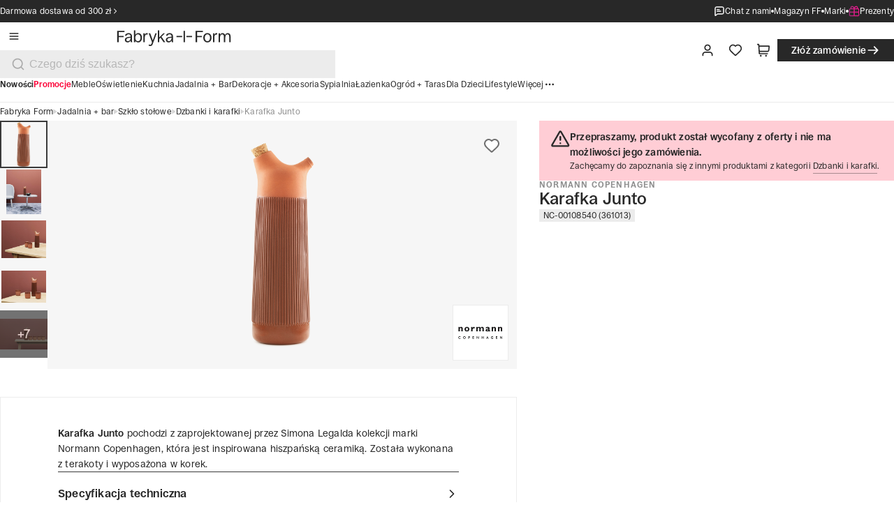

--- FILE ---
content_type: text/css; charset=UTF-8
request_url: https://fabrykaform.pl/_next/static/css/b165481108262204.css
body_size: 12013
content:
.advantages_container__N_I3Q{position:relative;display:grid;grid-column-gap:2rem;column-gap:2rem;grid-template-columns:repeat(2,1fr)}.advantages_container__N_I3Q:after,.advantages_container__N_I3Q:before{content:"";position:absolute;background-color:#999;top:50%;left:50%;transform:translate(-50%,-50%)}.advantages_container__N_I3Q:before{width:1px;height:100%}.advantages_container__N_I3Q:after{width:100%;height:1px}.advantages_container__N_I3Q{font-size:var(--font-size-50);line-height:var(--line-height-50);font-weight:700}@media only screen and (min-width:40em){.advantages_container__N_I3Q:after,.advantages_container__N_I3Q:before{content:none}.advantages_container__N_I3Q .advantages_element__vYM6q:not(:last-child):before{content:"";width:1px;height:calc(100% - 1.5rem);position:absolute;background-color:#999;right:-1.5rem}.advantages_container__N_I3Q{column-gap:3rem;grid-template-columns:repeat(4,1fr);font-size:var(--font-size-100);line-height:var(--line-height-100);font-weight:700}}@media only screen and (min-width:100em){.advantages_container__N_I3Q{column-gap:4rem;font-size:var(--font-size-200);line-height:var(--line-height-200);font-weight:700}}.advantages_container--product__rDoGL:after,.advantages_container--product__rDoGL:before{position:absolute;background-color:var(--color-black);opacity:.2;top:50%;left:50%;transform:translate(-50%,-50%)}.advantages_container--product__rDoGL:before{content:"";width:1px;height:100%}.advantages_container--product__rDoGL:after{content:"";width:100%;height:1px}.advantages_container--product__rDoGL .advantages_element__vYM6q:not(:last-child):before{background-color:var(--color-black);opacity:.2}@media only screen and (min-width:64em){.advantages_container--product__rDoGL .advantages_element__vYM6q:not(:last-child):before{content:none}}@media only screen and (min-width:100em){.advantages_container--product__rDoGL .advantages_element__vYM6q:not(:last-child):before{content:"";width:1px;height:calc(100% - 1.5rem);position:absolute;right:-2rem;background-color:var(--color-black);opacity:.2}}@media only screen and (min-width:40em){.advantages_container--product__rDoGL:after,.advantages_container--product__rDoGL:before{content:none}}@media only screen and (min-width:64em){.advantages_container--product__rDoGL{grid-template-columns:repeat(2,1fr)}.advantages_container--product__rDoGL:after,.advantages_container--product__rDoGL:before{position:absolute;background-color:var(--color-black);opacity:.2;top:50%;left:50%;transform:translate(-50%,-50%)}.advantages_container--product__rDoGL:before{content:"";width:1px;height:100%}.advantages_container--product__rDoGL:after{content:"";width:100%;height:1px}}@media only screen and (min-width:100em){.advantages_container--product__rDoGL:after,.advantages_container--product__rDoGL:before{content:none}.advantages_container--product__rDoGL{grid-template-columns:repeat(4,1fr)}}.advantages_element__vYM6q{position:relative;color:inherit;display:flex;align-items:center;gap:.5rem;padding:.75rem 0}.advantages_element__vYM6q .icon{cursor:auto;width:1rem;min-width:1rem;height:1rem}@media only screen and (min-width:40em){.advantages_element__vYM6q .icon{width:1.25rem;min-width:1.25rem;height:1.25rem}}@media only screen and (min-width:100em){.advantages_element__vYM6q .icon{width:1.5rem;min-width:1.5rem;height:1.5rem}}.menu_menu__mXcWD{--menu-box-shadow:0 2rem 4rem rgba(0,0,0,0.08);--container-bg:rgba(246,246,246,1)}.menu_menu__mXcWD.open{z-index:90}.menu_menu__mXcWD.open .menu_overlay__3oI4d{display:block}.menu_menu__mXcWD.open .menu_nav__rR0aa{display:flex}@media only screen and (min-width:64em){.menu_menu__mXcWD.open .menu_nav__rR0aa{display:grid}}.menu_list__DxcrT{display:none;max-height:var(--spacing-5);gap:1.25rem;overflow:hidden;max-width:100rem;margin:auto}@media only screen and (min-width:64em){.menu_list__DxcrT{max-height:var(--spacing-4_5);display:flex;align-items:flex-start;column-gap:var(--spacing-4)}}@media only screen and (min-width:100em){.menu_list__DxcrT{max-height:1.375rem;column-gap:var(--spacing-5)}}.menu_list__dynamicRow__s9CMt{display:flex;flex-direction:row;flex-wrap:wrap;align-content:flex-start;gap:1.25rem;overflow:hidden}.menu_list__item__nKVUc{display:flex;flex-grow:1;align-items:center;gap:.25rem;text-transform:capitalize;cursor:pointer;font-size:var(--font-size-100);line-height:var(--line-height-100)}@media only screen and (min-width:100em){.menu_list__item__nKVUc{font-size:var(--font-size-200);line-height:var(--line-height-200)}}.menu_list__DxcrT:hover .menu_list__item__nKVUc{color:var(--text-dark-gray)!important}.menu_list__DxcrT:hover .menu_list__item__nKVUc:hover{color:var(--text-black)!important}.menu_overlay__3oI4d{display:none;background-color:var(--color-lily-8);position:fixed;inset:0;opacity:.2;z-index:1}.menu_nav__rR0aa{display:none;position:fixed;inset-block:0;left:0;z-index:90;flex-direction:row;flex-grow:1;width:calc(100vw - var(--spacing-10));max-width:var(--spacing-120)}@media only screen and (min-width:64em){.menu_nav__rR0aa{grid-template-columns:repeat(3,1fr);width:calc(100vw - var(--spacing-12));max-width:var(--spacing-300)}}.menu_nav__container__wC977{display:none;flex-direction:column;position:absolute;inset:0;padding:0;overflow:hidden;background:var(--container-bg);z-index:10;font-size:var(--font-size-200);line-height:var(--line-height-200)}@media only screen and (min-width:64em){.menu_nav__container__wC977{position:relative;margin-right:0}}.menu_nav__container__wC977[data-menu-active]{display:flex}.menu_nav__container__wC977[data-menu-active].animate{animation:menu_slideIn__zpD_y .1s ease}@media only screen and (min-width:64em){.menu_nav__container__wC977[data-menu-container-level="1"]{z-index:30}.menu_nav__container__wC977[data-menu-container-level="2"]{z-index:20}}.menu_nav__header__XW6qe{flex:0 0 auto;display:flex;align-items:center;justify-content:space-between;height:var(--spacing-14);padding-right:var(--spacing);background:var(--container-bg)}@media only screen and (min-width:40em){.menu_nav__header__XW6qe{height:var(--spacing-20);padding-right:var(--spacing-4)}}@media only screen and (min-width:64em){.menu_nav__header__XW6qe{justify-content:flex-end}}@media only screen and (min-width:100em){.menu_nav__header__XW6qe{height:var(--spacing-26);padding-left:var(--spacing-12);padding-right:var(--spacing-6)}}.menu_nav__header__XW6qe .menu_nav__title__sORVq{flex-grow:1;display:block}@media only screen and (min-width:64em){.menu_nav__header__XW6qe .menu_nav__title__sORVq{display:none}}.menu_nav__logo__ZOjD5{flex-grow:1;display:flex;padding-left:var(--spacing-5)}@media only screen and (min-width:40em){.menu_nav__logo__ZOjD5{padding-left:var(--spacing-8)}}.menu_nav__logo__ZOjD5 .menu_logo_fa__eWmYv,.menu_nav__logo__ZOjD5 .menu_logo_ff__Zu_Fg{width:auto;height:var(--spacing-7)}@media only screen and (min-width:40em){.menu_nav__logo__ZOjD5 .menu_logo_fa__eWmYv,.menu_nav__logo__ZOjD5 .menu_logo_ff__Zu_Fg{height:var(--spacing-8)}}@media only screen and (min-width:100em){.menu_nav__logo__ZOjD5 .menu_logo_fa__eWmYv,.menu_nav__logo__ZOjD5 .menu_logo_ff__Zu_Fg{height:var(--spacing-10)}}.menu_nav__backButton__Dd9Iv{flex-shrink:0;display:flex;align-items:center;justify-content:center;height:var(--spacing-12);width:var(--spacing-12);border:none;background:rgba(0,0,0,0);padding-left:var(--spacing)}.menu_nav__backButton__Dd9Iv .menu_icon__Hub4A{height:var(--spacing-6)!important;width:var(--spacing-6)!important}@media only screen and (min-width:40em){.menu_nav__backButton__Dd9Iv{padding:var(--spacing-3);margin-left:var(--spacing-4)}}@media only screen and (min-width:64em){.menu_nav__backButton__Dd9Iv{display:none}}.menu_nav__showAll__zk_w4{display:flex;align-items:center;justify-content:center;outline:1px solid var(--color-light-black);outline-offset:-1px;font-weight:var(--font-weight-500);font-size:var(--spacing-3_5);line-height:var(--spacing-4);padding-block:var(--spacing-2);padding-inline:var(--spacing-5)}@media only screen and (min-width:40em){.menu_nav__showAll__zk_w4{font-size:var(--spacing-4);line-height:var(--spacing-5);padding-block:var(--spacing-2_5);padding-inline:var(--spacing-6)}}@media only screen and (min-width:64em){.menu_nav__showAll__zk_w4{display:block;outline:unset;outline-offset:unset;padding-block:var(--spacing);padding-inline:0;padding-block:var(--spacing-2);font-size:var(--spacing-3_5);line-height:var(--spacing-4)}}.menu_closeButton__0Yo_H{flex-shrink:0;display:flex;align-items:center;justify-content:center;opacity:0;transition:opacity .125s ease}[data-menu-visible-level="1"] .menu_nav__container__wC977[data-menu-container-level="1"],[data-menu-visible-level="2"] .menu_nav__container__wC977[data-menu-container-level="2"],[data-menu-visible-level="3"] .menu_nav__container__wC977[data-menu-container-level="3"]{box-shadow:var(--menu-box-shadow)}[data-menu-visible-level="1"] .menu_nav__container__wC977[data-menu-container-level="1"] .menu_closeButton__0Yo_H,[data-menu-visible-level="2"] .menu_nav__container__wC977[data-menu-container-level="2"] .menu_closeButton__0Yo_H,[data-menu-visible-level="3"] .menu_nav__container__wC977[data-menu-container-level="3"] .menu_closeButton__0Yo_H{opacity:1}.menu_nav__scrollArea__sR4t0{flex-grow:1;display:flex;flex-direction:column;gap:var(--spacing-4);padding-inline:var(--spacing-5);padding-bottom:var(--spacing-4);overflow:auto}@media only screen and (min-width:40em){.menu_nav__scrollArea__sR4t0{padding-inline:var(--spacing-8)}}@media only screen and (min-width:64em){.menu_nav__scrollArea__sR4t0{padding-inline:var(--spacing-8);gap:var(--spacing-4)}}@media only screen and (min-width:100em){.menu_nav__scrollArea__sR4t0{padding-inline:var(--spacing-12);gap:var(--spacing-4)}}.menu_nav__scrollArea__sR4t0 .menu_nav__title__sORVq{display:none}@media only screen and (min-width:64em){.menu_nav__scrollArea__sR4t0 .menu_nav__title__sORVq{display:block}}[data-menu-container-level="3"] .menu_nav__scrollArea__sR4t0:before{content:"";position:absolute;left:0;top:var(--spacing-26);bottom:var(--spacing-12);width:1px;background-color:var(--color-gray-300)}.menu_nav__title__sORVq{min-height:1.875rem;white-space:nowrap;overflow:hidden;text-overflow:ellipsis;font-size:var(--font-size-400);line-height:var(--line-height-400);font-weight:var(--font-weight-600)}@media only screen and (min-width:64em){.menu_nav__title__sORVq{font-weight:var(--font-weight-400)}}.menu_nav__title__sORVq a{color:var(--color-black)}div:has(>.menu_nav__item__jkUH_):not(:last-child){box-shadow:0 1px 0 var(--color-gray-200)}@media only screen and (min-width:64em){div:has(>.menu_nav__item__jkUH_):not(:last-child){box-shadow:none}}.menu_nav__item__jkUH_{display:flex;align-items:center;justify-content:space-between;gap:var(--spacing-2);font-size:var(--font-size-200);line-height:var(--line-height-200);position:relative;padding-block:var(--spacing-3);cursor:pointer}.menu_nav__item__jkUH_.menu_nav__item__accent__RVXJK{padding-block:var(--spacing-4);font-weight:var(--font-weight-600);font-size:var(--font-size-300);line-height:var(--line-height-300)}@media only screen and (min-width:64em){.menu_nav__item__jkUH_.menu_nav__item__accent__RVXJK{padding-block:var(--spacing-2);font-weight:var(--font-weight-700)}}.menu_nav__item__jkUH_.menu_nav__item__main__EPo_Q{padding-block:var(--spacing-4);font-size:var(--font-size-300);line-height:var(--line-height-300)}@media only screen and (min-width:64em){.menu_nav__item__jkUH_.menu_nav__item__main__EPo_Q{padding-block:var(--spacing-2)}.menu_nav__item__jkUH_.menu_nav__item__mainAside__fccHH{padding-block:0;margin-bottom:var(--spacing-3)}.menu_nav__item__jkUH_{padding-block:var(--spacing-2);border-bottom:none}.menu_nav__item__jkUH_[data-menu-active]{font-weight:var(--font-weight-700)}}.menu_nav__item--chat-button__P_Sgs{display:flex;align-items:center;gap:.375rem;align-self:stretch;color:#000}.menu_nav__container__main__n1RpP,.menu_nav__container__main__n1RpP .menu_nav__header__XW6qe{background:var(--color-white)}.menu_nav__container__main__n1RpP .menu_nav__scrollArea__sR4t0>div:not(:last-child){padding-bottom:var(--spacing-4);margin-bottom:var(--spacing);border-bottom:1px solid var(--color-black-2)}@media only screen and (min-width:64em){.menu_nav__container__main__n1RpP .menu_nav__scrollArea__sR4t0>div:not(:last-child){padding-bottom:0;margin-bottom:0;border-bottom:none}.menu_nav__container__main__n1RpP .menu_nav__scrollArea__sR4t0{gap:var(--spacing-10)}}@keyframes menu_slideIn__zpD_y{0%{transform:translateX(-110%)}to{transform:translateX(0)}}@keyframes menu_slideOut__95_gb{0%{transform:translateX(0)}to{transform:translateX(-110%)}}.promotion-page_heading__rWZDX{gap:var(--spacing-6);padding:var(--spacing-12) 0;@media only screen and (min-width:40rem){gap:var(--spacing-8);padding:var(--spacing-12) var(--spacing-16)}@media only screen and (min-width:100rem){padding:var(--spacing-14) var(--spacing-24);gap:var(--spacing-10)}}.promotion-page_tabs__FJVx3{padding-bottom:var(--spacing-4);@media only screen and (min-width:40rem){padding-bottom:var(--spacing-6)}@media only screen and (min-width:100rem){padding-bottom:var(--spacing-8)}h2{margin:0 var(--spacing-s-300);@media only screen and (min-width:40rem){margin:0 var(--spacing-m-200)}@media only screen and (min-width:100rem){margin:0 var(--spacing-l-100)}}}.promotion-page_breadcrumb__6l6aJ{background-color:var(--color-red-1);display:flex;align-content:center;padding:var(--spacing-3) var(--spacing-6);@media only screen and (min-width:40rem){padding:var(--spacing-3) var(--spacing-8)}@media only screen and (min-width:64rem){background-color:initial;padding:0 var(--spacing-8)}@media only screen and (min-width:100rem){padding:0 var(--spacing-12)}}.rating_rating__FPOwC{display:flex;flex-direction:row;align-items:center;gap:calc(1rem + 1px)}.rating_rating__FPOwC>div:not(:last-child):after{content:"";position:absolute;right:-.5rem;width:1px;background-color:var(--gray-line);height:1rem;top:50%;transform:translateY(-50%)}@media only screen and (min-width:100em){.rating_rating__FPOwC>div:not(:last-child):after{height:1.125rem}}.rating_starsRating__M_Mqe{display:flex;gap:.2rem;position:relative}.rating_starsRating__M_Mqe .icon{cursor:default}@media only screen and (min-width:40em){.rating_starsRating__M_Mqe{gap:.25rem}}.rating_stars__kPfg2{display:flex;gap:.1875rem}.rating_stars__kPfg2 .icon{width:1rem;height:1rem}@media only screen and (min-width:100em){.rating_stars__kPfg2{gap:.25rem}.rating_stars__kPfg2 .icon{width:1.25rem;height:1.25rem}}.rating_rateLabel__qR_fC{font-size:var(--font-size-200);line-height:var(--line-height-200);font-weight:600}@media only screen and (min-width:100em){.rating_rateLabel__qR_fC{font-size:var(--font-size-300);line-height:var(--line-height-300);font-weight:600}}.rating_compact__is0Ac .rating_stars__kPfg2{gap:.06rem}.rating_compact__is0Ac .rating_stars__kPfg2 .icon{width:.625rem;height:.625rem}@media only screen and (min-width:40em){.rating_compact__is0Ac .rating_stars__kPfg2{gap:.12rem}.rating_compact__is0Ac .rating_stars__kPfg2 .icon{width:.75rem;height:.75rem}}@media only screen and (min-width:100em){.rating_compact__is0Ac .rating_stars__kPfg2{gap:.19rem}.rating_compact__is0Ac .rating_stars__kPfg2 .icon{width:1rem;height:1rem}}.rating_compact__is0Ac .rating_rateLabel__qR_fC{font-size:var(--font-size-50);line-height:var(--line-height-50);font-weight:600}@media only screen and (min-width:40em){.rating_compact__is0Ac .rating_rateLabel__qR_fC{font-size:var(--font-size-100);line-height:var(--line-height-100);font-weight:600}}@media only screen and (min-width:100em){.rating_compact__is0Ac .rating_rateLabel__qR_fC{font-size:var(--font-size-200);line-height:var(--line-height-200);font-weight:600}}.rating_text__be2mp{cursor:pointer;position:relative;font-size:.875rem;line-height:1.25rem}@media only screen and (min-width:100em){.rating_text__text__T2fE5{font-size:1rem;line-height:1.375rem}}.rating_starActive__zcfmk{color:#ffb000}.rating_starInactive__D_I7z{color:#b7b7b7}.review-author_container__rlU8z{display:flex;gap:var(--spacing-3)}.review-author_content__WRn_9{display:flex;flex-direction:column;gap:var(--spacing)}.review-author_name__ZyiTg{font-size:var(--font-size-200);line-height:var(--line-height-200);font-weight:600}@media only screen and (min-width:100em){.review-author_name__ZyiTg{font-size:var(--font-size-300);line-height:var(--line-height-300)}}.review-author_rating__AduhZ{display:flex;justify-content:flex-start;align-items:center;gap:var(--spacing-2)}@media only screen and (min-width:100em){.review-author_rating__AduhZ{gap:var(--spacing-3)}}.review-author_line__rnuqs{background-color:var(--gray-line);width:1px;height:.75rem}@media only screen and (min-width:100em){.review-author_line__rnuqs{height:1rem}}.review-author_date__XJAYn{font-size:var(--font-size-100);line-height:var(--line-height-100);font-weight:400}@media only screen and (min-width:100em){.review-author_date__XJAYn{font-size:var(--font-size-200);line-height:var(--line-height-200)}}.review-author_verified__qACU2{display:flex;justify-content:flex-start;align-items:center;gap:var(--spacing);font-size:var(--font-size-100);line-height:var(--line-height-100);font-weight:600;color:var(--color-green)}@media only screen and (min-width:100em){.review-author_verified__qACU2{font-size:var(--font-size-200);line-height:var(--line-height-200);gap:var(--spacing-2)}}.review-author_verified__qACU2 .icon{width:1rem;height:1rem}.empty-page_container__PJCxi{display:flex;padding:var(--spacing-12) var(--spacing-5);flex-direction:column;justify-content:center;align-items:center;gap:var(--spacing-4)}@media only screen and (min-width:40em){.empty-page_container__PJCxi{padding:var(--spacing-16) var(--spacing-8)}}@media only screen and (min-width:100em){.empty-page_container__PJCxi{padding:var(--spacing-20) var(--spacing-12);gap:var(--spacing-6)}}.empty-page_icon__yCva8{color:var(--icon-light-gray);width:4rem;height:4rem}@media only screen and (min-width:100em){.empty-page_icon__yCva8{width:5rem;height:5rem}}.empty-page_text__t3WWF{text-align:center;font-size:var(--font-size-300);line-height:var(--line-height-300)}@media only screen and (min-width:100em){.empty-page_text__t3WWF{font-size:var(--font-size-400);line-height:var(--line-height-400)}}.empty-page_button__OQzbv{width:100%;height:2.5rem;padding:.625rem 1.5rem;font-size:1rem;line-height:1.25rem;gap:.375rem}.empty-page_button__OQzbv .empty-page_icon__yCva8{height:1.25rem!important;width:1.25rem!important}.empty-page_button__OQzbv .empty-page_spinner__hW0GJ{width:1.25rem;height:1.25rem}@media only screen and (min-width:40em){.empty-page_button__OQzbv{width:20rem}}@media only screen and (min-width:64em){.empty-page_button__OQzbv{width:25rem}}@media only screen and (min-width:100em){.empty-page_button__OQzbv{width:25rem;height:3rem;padding:.75rem 1.75rem;font-size:1.125rem;line-height:1.5rem}.empty-page_button__OQzbv .empty-page_icon__yCva8{height:1.5rem!important;width:1.5rem!important}.empty-page_button__OQzbv .empty-page_spinner__hW0GJ{width:1.5rem;height:1.5rem}}.discount-code_content__Vbfwb{display:flex;flex-direction:column;gap:var(--spacing-4)}@media only screen and (min-width:100em){.discount-code_content__Vbfwb{gap:var(--spacing-6)}}.discount-code_header__NikMD{display:flex;flex-direction:row;gap:var(--spacing-2);align-items:center;height:2rem}@media only screen and (min-width:64em){.discount-code_header__NikMD{gap:var(--spacing-3);height:2.5rem}}@media only screen and (min-width:100em){.discount-code_header__NikMD{height:3rem;gap:var(--spacing-4)}}.discount-code_title__isl0H{flex-grow:1;font-size:var(--font-size-100);line-height:var(--line-height-100);font-weight:700}@media only screen and (min-width:40em){.discount-code_title__isl0H{font-size:var(--font-size-200);line-height:var(--line-height-200);font-weight:700}}@media only screen and (min-width:100em){.discount-code_title__isl0H{font-size:var(--font-size-300);line-height:var(--line-height-300);font-weight:700}}.discount-code_button__7EI8g{padding:0!important;min-width:0!important;height:2rem;padding:.5rem 1.25rem;font-size:.875rem;line-height:1rem;gap:.25rem}.discount-code_button__7EI8g .discount-code_icon__4lEA7{height:1rem!important;width:1rem!important}.discount-code_button__7EI8g .discount-code_spinner__Qln1n{width:1rem;height:1rem}@media only screen and (min-width:40em){.discount-code_button__7EI8g{height:2.5rem;padding:.625rem 1.5rem;font-size:1rem;line-height:1.25rem;gap:.375rem}.discount-code_button__7EI8g .discount-code_icon__4lEA7{height:1.25rem!important;width:1.25rem!important}.discount-code_button__7EI8g .discount-code_spinner__Qln1n{width:1.25rem;height:1.25rem}}@media only screen and (min-width:100em){.discount-code_button__7EI8g{height:3rem;padding:.75rem 1.75rem;font-size:1.125rem;line-height:1.5rem}.discount-code_button__7EI8g .discount-code_icon__4lEA7{height:1.5rem!important;width:1.5rem!important}.discount-code_button__7EI8g .discount-code_spinner__Qln1n{width:1.5rem;height:1.5rem}}.discount-code_button__7EI8g .icon{width:1rem!important;height:1rem!important}@media only screen and (min-width:40em){.discount-code_button__7EI8g .icon{width:1.25rem!important;height:1.25rem!important}}@media only screen and (min-width:100em){.discount-code_button__7EI8g .icon{width:1.5rem!important;height:1.5rem!important}}.discount-code_form__ptamp .button{height:2.5rem;padding:.625rem 1.5rem;font-size:1rem;line-height:1.25rem;gap:.375rem}.discount-code_form__ptamp .button .discount-code_icon__4lEA7{height:1.25rem!important;width:1.25rem!important}.discount-code_form__ptamp .button .discount-code_spinner__Qln1n{width:1.25rem;height:1.25rem}@media only screen and (min-width:100em){.discount-code_form__ptamp .button{height:3rem;padding:.75rem 1.75rem;font-size:1.125rem;line-height:1.5rem}.discount-code_form__ptamp .button .discount-code_icon__4lEA7{height:1.5rem!important;width:1.5rem!important}.discount-code_form__ptamp .button .discount-code_spinner__Qln1n{width:1.5rem;height:1.5rem}}.discount-code_form__ptamp .button .icon{width:1rem!important;height:1rem!important}@media only screen and (min-width:40em){.discount-code_form__ptamp .button .icon{width:1.25rem!important;height:1.25rem!important}}@media only screen and (min-width:100em){.discount-code_form__ptamp .button .icon{width:1.5rem!important;height:1.5rem!important}}.discount-code_form__ptamp .input-wrapper__inputButton{margin-top:0}.discount-code_form__ptamp .icon-button{height:2.5rem;width:2.5rem;padding:.625rem;font-size:1rem}.discount-code_form__ptamp .icon-button .discount-code_icon__4lEA7{height:1.25rem!important;width:1.25rem!important}.discount-code_form__ptamp .input{font-style:normal;font-weight:400;color:var(--color-black);font-size:1rem;line-height:1.25rem;height:2.5rem;padding:.625rem 1rem}@media only screen and (min-width:100em){.discount-code_form__ptamp .input{font-style:normal;font-weight:400;color:var(--color-black);font-size:1.125rem;line-height:1.5rem;height:3rem;padding:.75rem 1.25rem}}.add-inactive-product_container__9Bzz9{display:flex;flex-direction:column;gap:1.5rem}.add-inactive-product_form__4Nzpz{display:flex;gap:.5rem}.add-inactive-product_quantityBox__nKnuM{display:flex;gap:1px;align-self:flex-end}.sale-date-products_content__PwE01{display:flex;flex-direction:column;gap:1.5rem}.sale-date-products_form__4PXL9{display:flex;gap:1rem}.sale-date-products_datePicker__sZxnt{margin-top:.5rem}.my-account-order-item_container__s53qz{box-sizing:border-box;box-shadow:inset 0 0 0 1px var(--color-gray-300);padding:var(--spacing-4) var(--spacing-5);display:flex;flex-direction:column;gap:var(--spacing-4);transition:var(--all-ease-in-out)}.my-account-order-item_container__s53qz:hover{cursor:pointer;box-shadow:inset 0 0 0 1px var(--color-black)}@media only screen and (min-width:40em){.my-account-order-item_container__s53qz{flex-direction:row;justify-content:space-between;padding:var(--spacing-4) var(--spacing-6);gap:var(--spacing-6)}}@media only screen and (min-width:100em){.my-account-order-item_container__s53qz{padding:var(--spacing-6) var(--spacing-8);gap:var(--spacing-8)}}.my-account-order-item_detailsContainer__0JDPU{display:flex;flex-direction:column;gap:var(--spacing);width:max-content}@media only screen and (min-width:40em){.my-account-order-item_detailsContainer__0JDPU{gap:var(--spacing-2)}}@media only screen and (min-width:100em){.my-account-order-item_detailsContainer__0JDPU{gap:var(--spacing-3)}}.my-account-order-item_orderId__8YoVW{font-size:var(--font-size-200);line-height:var(--line-height-200);font-weight:600}@media only screen and (min-width:40em){.my-account-order-item_orderId__8YoVW{font-size:var(--font-size-300);line-height:var(--line-height-300);font-weight:600}}@media only screen and (min-width:100em){.my-account-order-item_orderId__8YoVW{font-size:var(--font-size-400);line-height:var(--line-height-400);font-weight:600}}.my-account-order-item_textContainer__dvXHN{display:flex;align-items:center;gap:var(--spacing-2);white-space:nowrap;font-size:var(--font-size-100);line-height:var(--line-height-100)}@media only screen and (min-width:40em){.my-account-order-item_textContainer__dvXHN{font-size:var(--font-size-200);line-height:var(--line-height-200);gap:var(--spacing-3)}}@media only screen and (min-width:100em){.my-account-order-item_textContainer__dvXHN{font-size:var(--font-size-300);line-height:var(--line-height-300);gap:var(--spacing-4)}}.my-account-order-item_textContainer__dvXHN .my-account-order-item_gray__CcrT9{color:var(--color-gray-600)}.my-account-order-item_textContainer__dvXHN .my-account-order-item_line__Dcx2l{width:1px;height:1rem;background-color:var(--color-gray-300)}.my-account-order-item_actions__qUaic{display:flex;justify-content:space-between;align-items:center}@media only screen and (min-width:40em){.my-account-order-item_actions__qUaic{gap:var(--spacing-4);justify-content:flex-end}}@media only screen and (min-width:64em){.my-account-order-item_actions__qUaic{gap:var(--spacing-6)}}@media only screen and (min-width:100em){.my-account-order-item_actions__qUaic{gap:var(--spacing-8)}}.my-account-order-item_actions__qUaic .my-account-order-item_actionsButtonGoMobile__oU42U{height:2rem;padding:.5rem 1.25rem;font-size:.875rem;line-height:1rem;gap:.25rem}.my-account-order-item_actions__qUaic .my-account-order-item_actionsButtonGoMobile__oU42U .my-account-order-item_icon__E6atP{height:1rem!important;width:1rem!important}.my-account-order-item_actions__qUaic .my-account-order-item_actionsButtonGoMobile__oU42U .my-account-order-item_spinner__eB_Vx{width:1rem;height:1rem}.my-account-order-item_actions__qUaic .my-account-order-item_actionsButtonGoMobile__oU42U{padding-inline:0}@media only screen and (min-width:40em){.my-account-order-item_actions__qUaic .my-account-order-item_actionsButtonGoMobile__oU42U{height:2.5rem;padding:.625rem 1.5rem;font-size:1rem;line-height:1.25rem;gap:.375rem}.my-account-order-item_actions__qUaic .my-account-order-item_actionsButtonGoMobile__oU42U .my-account-order-item_icon__E6atP{height:1.25rem!important;width:1.25rem!important}.my-account-order-item_actions__qUaic .my-account-order-item_actionsButtonGoMobile__oU42U .my-account-order-item_spinner__eB_Vx{width:1.25rem;height:1.25rem}.my-account-order-item_actions__qUaic .my-account-order-item_actionsButtonGoMobile__oU42U{padding-inline:0}}@media only screen and (min-width:64em){.my-account-order-item_actions__qUaic .my-account-order-item_actionsButtonGoMobile__oU42U{display:none}}.my-account-order-item_actions__qUaic .my-account-order-item_actionsButtonGoDesktop__6y5Wn{display:none}@media only screen and (min-width:64em){.my-account-order-item_actions__qUaic .my-account-order-item_actionsButtonGoDesktop__6y5Wn{display:flex;height:2.5rem;padding:.625rem 1.5rem;font-size:1rem;line-height:1.25rem;gap:.375rem}.my-account-order-item_actions__qUaic .my-account-order-item_actionsButtonGoDesktop__6y5Wn .my-account-order-item_icon__E6atP{height:1.25rem!important;width:1.25rem!important}.my-account-order-item_actions__qUaic .my-account-order-item_actionsButtonGoDesktop__6y5Wn .my-account-order-item_spinner__eB_Vx{width:1.25rem;height:1.25rem}.my-account-order-item_actions__qUaic .my-account-order-item_actionsButtonGoDesktop__6y5Wn{padding-inline:0}}@media only screen and (min-width:100em){.my-account-order-item_actions__qUaic .my-account-order-item_actionsButtonGoDesktop__6y5Wn{height:3rem;padding:.75rem 1.75rem;font-size:1.125rem;line-height:1.5rem}.my-account-order-item_actions__qUaic .my-account-order-item_actionsButtonGoDesktop__6y5Wn .my-account-order-item_icon__E6atP{height:1.5rem!important;width:1.5rem!important}.my-account-order-item_actions__qUaic .my-account-order-item_actionsButtonGoDesktop__6y5Wn .my-account-order-item_spinner__eB_Vx{width:1.5rem;height:1.5rem}.my-account-order-item_actions__qUaic .my-account-order-item_actionsButtonGoDesktop__6y5Wn{padding-inline:0}}.my-account-order-item_actions__qUaic .my-account-order-item_actionsButtonGoDesktop__6y5Wn .icon{width:1rem!important;height:1rem!important}@media only screen and (min-width:40em){.my-account-order-item_actions__qUaic .my-account-order-item_actionsButtonGoDesktop__6y5Wn .icon{width:1.25rem!important;height:1.25rem!important}}@media only screen and (min-width:100em){.my-account-order-item_actions__qUaic .my-account-order-item_actionsButtonGoDesktop__6y5Wn .icon{width:1.5rem!important;height:1.5rem!important}}.my-account-order-item_actions__qUaic .notification__status{border-radius:1rem;padding:.44rem .75rem;font-size:.75rem;line-height:1.125rem;gap:.375rem;font-size:var(--font-size-100);line-height:var(--line-height-100);font-weight:600}@media only screen and (min-width:40em){.my-account-order-item_actions__qUaic .notification__status{border-radius:1.25rem;font-size:.75rem;line-height:1.125rem;gap:.375rem;padding:.625rem 1rem;font-size:.875rem;line-height:1.25rem;gap:.5rem;font-size:var(--font-size-200);line-height:var(--line-height-200);font-weight:600}.my-account-order-item_actions__qUaic .notification__status .icon{width:1.25rem!important;height:1.25rem!important}}@media only screen and (min-width:100em){.my-account-order-item_actions__qUaic .notification__status{border-radius:1.5rem;font-size:.75rem;line-height:1.125rem;gap:.375rem;padding:.75rem 1.25rem;font-size:1rem;line-height:1.375rem;gap:.625rem;font-size:var(--font-size-300);line-height:var(--line-height-300);font-weight:600}.my-account-order-item_actions__qUaic .notification__status .icon{width:1.5rem!important;height:1.5rem!important}}.underline_container__TOI6I{display:inline-block}.underline_text__TkAPz{display:inline;position:relative;padding-bottom:var(--spacing)}.underline_text__TkAPz:after{transform:scaleX(0);transform-origin:left;transition:transform var(--ease-in-out);will-change:transform}.underline_text__TkAPz.underline_accent__j7B5a:before,.underline_text__TkAPz:after{content:"";position:absolute;bottom:0;left:0;width:100%;height:1px;background-color:currentColor}.underline_text__TkAPz.underline_accent__j7B5a:before{opacity:.4;transform:scaleX(1);transform-origin:left}.underline_text__TkAPz.underline_white__QSg2J{color:var(--color-white)}.underline_text__TkAPz.underline_white__QSg2J a{color:inherit}.uh__trigger:hover .underline_text__TkAPz:after,.underline_text__TkAPz:hover:after{transform:scaleX(1)}@media only screen and (max-width:40rem){.xs\:no-underline .underline_text__TkAPz:after,.xs\:no-underline .underline_text__TkAPz:before{display:none}}@media only screen and (min-width:40rem)and (max-width:1023px){.sm\:no-underline .underline_text__TkAPz:after,.sm\:no-underline .underline_text__TkAPz:before{display:none}}.duties_container__dETzQ{font-size:var(--spacing-3_5);line-height:var(--spacing-5_5);padding-bottom:var(--spacing-8);@media only screen and (min-width:100rem){font-size:var(--spacing-4);line-height:var(--spacing-6)}}.duplicated-order-modal_container__2N7WP{display:flex;flex-direction:column;justify-content:center;align-items:center;padding-block:2rem;gap:1rem}@media only screen and (min-width:40em){.duplicated-order-modal_container__2N7WP{padding:2.5rem 2rem}}@media only screen and (min-width:100em){.duplicated-order-modal_container__2N7WP{gap:1.5rem;padding:3.5rem 3rem}}.duplicated-order-modal_container__2N7WP .button{width:100%;height:2.5rem;padding:.625rem 1.5rem;font-size:1rem;line-height:1.25rem;gap:.375rem}.duplicated-order-modal_container__2N7WP .button .duplicated-order-modal_icon__OVYqN{height:1.25rem!important;width:1.25rem!important}.duplicated-order-modal_container__2N7WP .button .duplicated-order-modal_spinner__dkucv{width:1.25rem;height:1.25rem}@media only screen and (min-width:100em){.duplicated-order-modal_container__2N7WP .button{height:3rem;padding:.75rem 1.75rem;font-size:1.125rem;line-height:1.5rem}.duplicated-order-modal_container__2N7WP .button .duplicated-order-modal_icon__OVYqN{height:1.5rem!important;width:1.5rem!important}.duplicated-order-modal_container__2N7WP .button .duplicated-order-modal_spinner__dkucv{width:1.5rem;height:1.5rem}}.duplicated-order-modal_productsList__5eq53{display:flex;flex-direction:row;width:100%;align-items:center;gap:2px;justify-content:center}.duplicated-order-modal_image__OGsdm{width:4rem;height:4rem;background:#f6f6f6;display:flex;align-items:center;justify-content:center;padding:.5rem}.duplicated-order-modal_image__OGsdm img{width:100%;height:100%;object-fit:contain;mix-blend-mode:multiply}.duplicated-order-modal_numberOfTile__cIVV0{font-weight:500;font-size:var(--spacing-3_5);line-height:var(--spacing-4)}@media only screen and (min-width:40em){.duplicated-order-modal_numberOfTile__cIVV0{font-weight:500;font-size:var(--spacing-4_5);line-height:var(--spacing-5)}}@media only screen and (min-width:100em){.duplicated-order-modal_numberOfTile__cIVV0{font-weight:500;font-size:var(--spacing-6);line-height:var(--spacing-7)}}.duplicated-order-modal_errorSign__jhoRQ{width:4rem;height:4rem}@media only screen and (min-width:100em){.duplicated-order-modal_errorSign__jhoRQ{width:5rem;height:5rem}}.duplicated-order-modal_title__Ij28g{text-align:center;font-size:var(--font-size-300);line-height:var(--line-height-300);font-weight:700}@media only screen and (min-width:100em){.duplicated-order-modal_title__Ij28g{font-size:var(--font-size-400);line-height:var(--line-height-400);font-weight:700}}.duplicated-order-modal_description__KBLK1{text-align:center;font-size:var(--font-size-300);line-height:var(--line-height-300)}@media only screen and (min-width:100em){.duplicated-order-modal_description__KBLK1{font-size:var(--font-size-400);line-height:var(--line-height-400)}}.rate-input_rate__P_TkO{display:flex;flex-direction:column;gap:var(--spacing-2)}.rate-input_label__nC3_7{font-weight:700;font-size:.75rem;line-height:.875rem;color:var(--color-black)}@media only screen and (min-width:100em){.rate-input_label__nC3_7{font-size:.875rem;line-height:1rem}}.rate-input_red__SaV6S{color:var(--color-red)}.rate-input_stars__D8ykv{display:flex}.rate-input_star__gmSBy.rate-input_checked__eg3o5:before,.rate-input_star__gmSBy:has(~.rate-input_star__gmSBy.rate-input_checked__eg3o5):before,.rate-input_stars__D8ykv:hover .rate-input_star__gmSBy:before{background-image:url(/assets/icons/star.svg)}.rate-input_star__gmSBy:hover~.rate-input_star__gmSBy:before{background-image:url(/assets/icons/star-inactive.svg)}.rate-input_star__gmSBy{cursor:pointer}.rate-input_star__gmSBy:before{content:"";margin-right:var(--spacing-2);position:relative;display:block;background-image:url(/assets/icons/star-inactive.svg);background-size:contain;width:2rem;height:2rem}.photo-uploader_photoUploader__UQyl1{display:flex;flex-direction:column;gap:var(--spacing-2)}.photo-uploader_photoUploader__UQyl1 input{display:none}.photo-uploader_photoUploader__UQyl1 .photo-uploader_label__aIw1_{font-weight:700;font-size:.75rem;line-height:.875rem;color:var(--color-black)}@media only screen and (min-width:100em){.photo-uploader_photoUploader__UQyl1 .photo-uploader_label__aIw1_{font-size:.875rem;line-height:1rem}}.photo-uploader_photoUploader__UQyl1 .photo-uploader_thumbnails__22gAc{display:flex;justify-content:flex-start;align-items:center;gap:2px;height:4rem}@media only screen and (min-width:100em){.photo-uploader_photoUploader__UQyl1 .photo-uploader_thumbnails__22gAc{height:6.6875rem}}.photo-uploader_photoUploader__UQyl1 .photo-uploader_thumbnails__22gAc .photo-uploader_imageWrapper__q1Xpp{position:relative;max-width:4rem;width:calc((100% - .5rem)/5);height:100%}.photo-uploader_photoUploader__UQyl1 .photo-uploader_thumbnails__22gAc .photo-uploader_imageWrapper__q1Xpp img{width:100%;height:100%;background-size:cover;cursor:pointer;aspect-ratio:1/1;mix-blend-mode:multiply;filter:brightness(var(--filter-brightness))}.photo-uploader_photoUploader__UQyl1 .photo-uploader_thumbnails__22gAc .photo-uploader_imageWrapper__q1Xpp .icon{width:.75rem;height:.75rem}@media only screen and (min-width:100em){.photo-uploader_photoUploader__UQyl1 .photo-uploader_thumbnails__22gAc .photo-uploader_imageWrapper__q1Xpp .icon{width:1rem;height:1rem}}.photo-uploader_photoUploader__UQyl1 .photo-uploader_thumbnails__22gAc .photo-uploader_button__la9CO{position:absolute;top:0;right:0;border:none;background-color:var(--color-black);padding:var(--spacing);min-width:1.25rem;min-height:1.25rem}@media only screen and (min-width:100em){.photo-uploader_photoUploader__UQyl1 .photo-uploader_thumbnails__22gAc .photo-uploader_button__la9CO{padding:var(--spacing-2);min-width:2rem;min-height:2rem}}.photo-uploader_photoUploader__UQyl1 .photo-uploader_thumbnails__22gAc .photo-uploader_button__la9CO .icon{width:1.25rem;height:1.25rem}@media only screen and (min-width:100em){.photo-uploader_photoUploader__UQyl1 .photo-uploader_thumbnails__22gAc .photo-uploader_button__la9CO .icon{width:1.75rem;height:1.75rem}}.photo-uploader_photoUploader__UQyl1 .photo-uploader_addButton__mp_MX{display:flex;align-items:center;justify-content:center;border:1px solid var(--light-black-line);cursor:pointer;align-self:stretch;width:calc((100% - .5rem)/5);max-height:100%;aspect-ratio:1/1;max-width:4rem}@media only screen and (min-width:100em){.photo-uploader_photoUploader__UQyl1 .photo-uploader_addButton__mp_MX{max-width:6.6875rem}}.reviews-form_form__VMPuJ{display:flex;flex-direction:column;gap:var(--spacing-6);width:100%;position:relative}@media only screen and (min-width:100rem){.reviews-form_form__VMPuJ{gap:var(--spacing-8)}}.reviews-form_form__VMPuJ label{font-weight:700;font-size:.75rem;line-height:.875rem}@media only screen and (min-width:100em){.reviews-form_form__VMPuJ label{font-size:.875rem;line-height:1rem}}.reviews-form_form__VMPuJ .reviews-form_nick__1TCYG{display:flex;flex-direction:column;gap:.375rem;justify-content:flex-start;width:100%}@media only screen and (min-width:100em){.reviews-form_form__VMPuJ .reviews-form_nick__1TCYG{gap:.5rem}}.reviews-form_form__VMPuJ .reviews-form_nick__1TCYG .reviews-form_gray___YflE{font-weight:400;font-size:.75rem;line-height:.875rem;color:var(--text-dark-gray)}@media only screen and (min-width:100em){.reviews-form_form__VMPuJ .reviews-form_nick__1TCYG .reviews-form_gray___YflE{font-size:.875rem;line-height:1rem}}.reviews-form_form__VMPuJ .reviews-form_guidelines__HWtPu{font-size:var(--font-size-200);line-height:var(--line-height-200);font-weight:400}.reviews-form_form__VMPuJ .reviews-form_guidelines__HWtPu a{color:var(--color-lily);font-weight:500}.reviews-form_form__VMPuJ .reviews-form_submitButtonContainer__fp1UA{padding-top:.5rem}@media only screen and (min-width:40em){.reviews-form_form__VMPuJ .reviews-form_submitButtonContainer__fp1UA{padding-top:1rem}}.reviews-form_form__VMPuJ .reviews-form_submitButtonContainer__fp1UA .reviews-form_submitButton__i68Gu{height:3rem;padding:.75rem 1.75rem;font-size:1.125rem;line-height:1.5rem}.reviews-form_form__VMPuJ .reviews-form_submitButtonContainer__fp1UA .reviews-form_submitButton__i68Gu .reviews-form_icon__XXm6x{height:1.5rem!important;width:1.5rem!important}.reviews-form_form__VMPuJ .reviews-form_submitButtonContainer__fp1UA .reviews-form_submitButton__i68Gu .reviews-form_spinner__RKbWW{width:1.5rem;height:1.5rem}@media only screen and (min-width:100em){.reviews-form_form__VMPuJ .reviews-form_submitButtonContainer__fp1UA .reviews-form_submitButton__i68Gu{height:3.5rem;padding:.875rem 2rem;font-size:1.25rem;line-height:1.75rem}.reviews-form_form__VMPuJ .reviews-form_submitButtonContainer__fp1UA .reviews-form_submitButton__i68Gu .reviews-form_icon__XXm6x{height:1.75rem!important;width:1.75rem!important}.reviews-form_form__VMPuJ .reviews-form_submitButtonContainer__fp1UA .reviews-form_submitButton__i68Gu .reviews-form_spinner__RKbWW{width:1.75rem;height:1.75rem}}.header-detail_content__hzm82{width:100%;height:1.75rem;display:flex;flex-direction:row;align-items:center;padding:0;gap:1rem}@media only screen and (min-width:100em){.header-detail_content__hzm82{gap:1.5rem}}.header-detail_content__hzm82 h3{flex-grow:1}@media only screen and (min-width:40em){button.header-detail_icon__CjjMm{display:none}}button.header-detail_button__F6uxn{display:none}@media only screen and (min-width:40em){button.header-detail_button__F6uxn{display:flex}}.copyright_content__aD1ZG{display:flex;flex-direction:column;justify-content:center;align-items:center;gap:0}@media only screen and (min-width:40em){.copyright_content__aD1ZG{align-items:flex-start}}.copyright_content__aD1ZG a{color:inherit;text-decoration:inherit;font-weight:var(--font-weight-400);font-size:var(--spacing-3);line-height:var(--spacing-4_5)}.copyright_content__aD1ZG .copyright_list_urls__eUtFA{display:flex;align-items:center;gap:.5rem}.copyright_content__aD1ZG .copyright_copyright_text__tTcc2{font-size:var(--font-size-100);line-height:var(--line-height-100);color:var(--copy-color);text-align:center}.copyright_content__aD1ZG .copyright_copyright_text_checkout___lVQi{color:var(--color-gray-700)}.copyright_content__aD1ZG .copyright_copyright_dot__XUJj2{width:.25rem;height:.25rem;background:var(--color-gray-300);border-radius:50%}.copyright_content__aD1ZG .copyright_copyright_dot__XUJj2:first-child{display:none}@media only screen and (min-width:40em){.copyright_content__aD1ZG .copyright_copyright_dot__XUJj2:first-child{display:block}}.date-render_date__8iDTF{color:#444;font-size:.7rem;padding-bottom:1px;align-self:center}@media only screen and (min-width:64em){.date-render_date__8iDTF{align-self:flex-start}}@media only screen and (min-width:100em){.date-render_date__8iDTF{align-self:unset;max-width:78.125rem;width:100%}}.logo-list-footer_logo_list__ZyOgo{display:flex;flex-wrap:wrap;justify-content:center;align-items:center;column-gap:1.5rem;row-gap:.75rem}@media only screen and (min-width:40em){.logo-list-footer_logo_list__ZyOgo{justify-content:flex-start}}.logo-list-footer_logo_list__ZyOgo img{height:1.5rem}@media only screen and (min-width:64em){.logo-list-footer_logo_list__ZyOgo img{height:1.75rem}}.logo-list-footer_invert_logo__SVUSf{filter:invert(.8)}.header_headerWrapper__lrvdT{background-color:white;top:0;z-index:20;position:-webkit-sticky;position:sticky}.header_header___G2Ez{--gap:var(--spacing-8);--padding-block:var(--spacing-2);display:flex;justify-content:space-between;align-items:center;align-self:stretch;gap:var(--gap);padding-block:var(--padding-block);&.header_md__hiUfI{@media only screen and (min-width:64em){--gap:var(--spacing-4);--padding-block:var(--spacing-3)}@media only screen and (min-width:100em){--padding-block:var(--spacing-4)}}&.header_xl__kmfuN{--padding-block:var(--spacing-4);@media only screen and (min-width:64em){--padding-block:var(--spacing-6)}@media only screen and (min-width:100em){--padding-block:var(--spacing-7)}}}.header_logoWrapper__R9jIX{display:flex;align-items:center;gap:var(--spacing);@media only screen and (min-width:40em){flex-shrink:0;gap:var(--spacing-2)}}.header_headerBrandingArea__jpgYX{display:flex;flex-basis:100%;gap:var(--spacing-4);flex-direction:column;@media only screen and (min-width:64em){flex-direction:row;gap:var(--spacing-8)}@media only screen and (min-width:100em){gap:var(--spacing-12)}}.header_headerControlsArea__B1giP{display:flex;align-items:center;gap:var(--spacing-4);@media only screen and (min-width:100em){gap:var(--spacing-6)}}.header_hamburgerIcon__7VKYA.header_hamburgerIcon__7VKYA{width:2.5rem;height:2.5rem;.icon{min-width:1.25rem;min-height:1.25rem}@media only screen and (min-width:40em){width:3rem;height:3rem;.icon{min-width:1.5rem;min-height:1.5rem}}@media only screen and (min-width:64em){display:none}}.header_logo__UQUaY{display:block;height:1.75rem;svg{max-width:9rem;@media only screen and (min-width:40em){max-width:10rem}@media only screen and (min-width:100em){max-width:12.5rem}}@media only screen and (min-width:40em){height:2rem}@media only screen and (min-width:100em){height:2.5rem}}.header-divider_base__I_iY8{--gap:var(--spacing-4);--color:transparent;width:100%;display:block;padding-top:var(--gap);border-bottom:1px solid;border-color:var(--color);@media only screen and (min-width:64em){--gap:var(--spacing-2)}@media only screen and (min-width:100em){--gap:var(--spacing-4)}&.header-divider_compact__QDcDe{--gap:0}}.header-divider_always__IHbLz{--color:var(--line-article)}.header-divider_onScrollOnly__1b4eA{--color:transparent;transition:border-color var(--ease-in-out);&.header-divider_visible__KAkVF{--color:var(--line-article)}}.stepper_stepper__4pBh0{display:flex;align-items:flex-end;gap:.25rem;width:100%}@media only screen and (min-width:64em){.stepper_stepper__4pBh0{width:auto}}.stepper_stepperItem__voVTI{width:100%;display:flex;flex-direction:column;gap:.25rem}@media only screen and (min-width:64em){.stepper_stepperItem__voVTI{width:6.5rem}}@media only screen and (min-width:100em){.stepper_stepperItem__voVTI{width:11.2rem;gap:.5rem}}@media only screen and (max-width:40em){.stepper_stepperItem__voVTI:nth-child(n+2) p{visibility:hidden}}.stepper_text__iJt07{color:var(--color-gray-300);font-size:var(--font-size-50);line-height:var(--line-height-50);font-weight:700}@media only screen and (min-width:100em){.stepper_text__iJt07{font-size:var(--font-size-100);line-height:var(--line-height-100);font-weight:700}}.stepper_textMobile__xwPDI{display:none}@media only screen and (max-width:40em){.stepper_textMobile__xwPDI{display:block}}.stepper_textDesktop__t_Cxe{display:block}@media only screen and (max-width:40em){.stepper_textDesktop__t_Cxe{display:none}}.stepper_textActive__wvle8{color:var(--color-black)}.stepper_line__Y9Y6Y{width:100%;height:.125rem;background-color:var(--color-gray-300)}@media only screen and (min-width:100em){.stepper_line__Y9Y6Y{height:.25rem}}.stepper_lineActive__n688w{background-color:var(--color-black)}.animated-on-scroll_base__CpqKL{top:0;z-index:20;position:-webkit-sticky;position:sticky;opacity:1;transition:transform var(--ease-in-out),opacity var(--ease-in-out)}.animated-on-scroll_base__CpqKL[data-hidden=true]{transform:translateY(-100%);opacity:0}.animated-on-scroll_base__CpqKL[data-direction=up]{opacity:1}.button_base__WmA63{--btn-color:var(--color-black);--btn-background-color:var(--color-white);--btn-background-color-hover:var(--color-gray-200);--btn-background-color-active:var(--color-gray-300);width:auto;display:inline-flex;position:relative;overflow:hidden;justify-content:center;align-items:center;gap:var(--spacing-2);font-style:normal;font-weight:var(--font-weight-500);white-space:nowrap;color:var(--btn-color);background-color:var(--btn-background-color);background-repeat:no-repeat;background-position:50%;background-size:50%;border:none;outline:none;outline-offset:0;cursor:pointer;transition:background-color var(--ease-in-out),background-size var(--ease-in-out),outline-color var(--ease-in-out);@media only screen and (min-width:40em){width:-moz-fit-content;width:fit-content}&.button_enabled__7Xhdy:focus-visible,&.button_enabled__7Xhdy:hover{background-color:var(--btn-background-color-hover)}&.button_enabled__7Xhdy:active{background-size:300%;background-image:radial-gradient(circle,var(--btn-background-color-active) 45%,transparent 0)}&.button_disabled__hfuGE{color:var(--color-gray-400);background-color:var(--color-gray-200);cursor:auto}}.button_primary__PU3mV{--btn-color:var(--color-white);--btn-background-color:var(--color-lily);--btn-background-color-hover:var(--color-lily-6);--btn-background-color-active:var(--color-lily-7)}.button_secondary__Us1s8{--btn-color:var(--color-white);--btn-background-color:var(--color-black);--btn-background-color-hover:var(--color-gray-800);--btn-background-color-active:var(--color-gray-700);&.button_dark__c7ier{--btn-color:var(--color-black);--btn-background-color:var(--color-white);--btn-background-color-hover:var(--color-gray-200);--btn-background-color-active:var(--color-gray-300)}}.button_tertiary__p0_ce{--btn-color:var(--color-black);--btn-background-color:transparent;--btn-background-color-hover:var(--color-gray-200);--btn-background-color-active:var(--color-gray-300);outline:1px solid var(--light-black-line);outline-offset:-1px;&.button_dark__c7ier{--btn-background-color-active:rgba(255,255,255,0.08)}&.button_enabled__7Xhdy:active{outline-width:2px;outline-offset:-2px}}.button_ghost__H9UbS{color:var(--color-black);background-color:transparent;&.button_enabled__7Xhdy:focus-visible,&.button_enabled__7Xhdy:hover{background-color:var(--color-gray-200)}&.button_enabled__7Xhdy:active{background-color:var(--color-gray-300)}}.button_destructive__B6zrb{--btn-color:var(--color-red);--btn-background-color:transparent;--btn-background-color-hover:var(--color-red-1);--btn-background-color-active:var(--color-red-2);outline:1px solid var(--color-red-3);&.button_enabled__7Xhdy:active{outline-width:2px;outline-offset:-1px}}.button_s__hRvKD{height:var(--spacing-8);font-size:var(--spacing-3_5);line-height:var(--spacing-4);padding:var(--spacing-2) var(--spacing-5);@media only screen and (min-width:100em){height:var(--spacing-10);font-size:var(--spacing-4);line-height:var(--spacing-5);padding:var(--spacing-2_5) var(--spacing-6)}}.button_m__X3Mjt{height:var(--spacing-10);font-size:var(--spacing-4);line-height:var(--spacing-5);padding:var(--spacing-2_5) var(--spacing-6);@media only screen and (min-width:100em){height:var(--spacing-12);font-size:var(--spacing-4_5);line-height:var(--spacing-6);padding:var(--spacing-3) var(--spacing-7)}}.button_l__tkJ9t{height:var(--spacing-12);font-size:var(--spacing-4_5);line-height:var(--spacing-6);padding:var(--spacing-3) var(--spacing-7);@media only screen and (min-width:100em){height:var(--spacing-14);font-size:var(--spacing-5);line-height:var(--spacing-7);padding:var(--spacing-3_5) var(--spacing-8)}}.button_xl__xsEgN{height:var(--spacing-14);font-size:var(--spacing-5);line-height:var(--spacing-7);padding:var(--spacing-3_5) var(--spacing-8)}.icon-indicator_container__Zc3tI{position:relative}@media only screen and (min-width:64em){.icon-indicator_container__Zc3tI{display:flex;flex-direction:row;align-items:center}}.icon-indicator_container__Zc3tI{transition:var(--all-ease-in-out)}.icon-indicator_container__Zc3tI:hover{background-color:var(--color-gray-200)}.icon-indicator_container__Zc3tI:active{background-color:var(--color-gray-300)}.icon-indicator_container__Zc3tI .indicator{position:absolute;left:1.5rem;top:.25rem}@media only screen and (min-width:64em){.icon-indicator_container__Zc3tI .indicator{font-size:var(--font-size-100);position:relative;left:0;top:0;margin-left:-.25rem}}.icon-indicator_rightSpace__GDYzw{padding-right:0}@media only screen and (min-width:64em){.icon-indicator_rightSpace__GDYzw{padding-right:var(--spacing-2_5)}}@media only screen and (min-width:100em){.icon-indicator_rightSpace__GDYzw{padding-right:var(--spacing-3)}}.checkout-button_checkoutButton__55TkF{display:none}@media only screen and (min-width:64em){.checkout-button_checkoutButton__55TkF .icon{width:1.25rem!important;height:1.25rem!important}.checkout-button_checkoutButton__55TkF{display:flex}}.newsletter_base__T1DL1{padding:var(--spacing-12) var(--spacing-5);color:var(--color-white);background-color:var(--color-lily)}@media only screen and (min-width:40em){.newsletter_base__T1DL1{padding:var(--spacing-16) var(--spacing-8)}}@media only screen and (min-width:100em){.newsletter_base__T1DL1{padding:var(--spacing-20) var(--spacing-8)}}.newsletter_container__iUjMh{display:flex;flex-direction:column;gap:var(--spacing-6)}@media only screen and (min-width:40em){.newsletter_container__iUjMh{gap:var(--spacing-10)}}@media only screen and (min-width:100em){.newsletter_container__iUjMh{gap:var(--spacing-12)}}.newsletter_header__yK5BW{display:flex;flex-direction:column;gap:var(--spacing-4);text-align:center;max-width:40rem;margin:0 auto}@media only screen and (min-width:100em){.newsletter_header__yK5BW{max-width:100rem}}.newsletter_title___aYei{font-weight:var(--font-weight-400);font-size:var(--spacing-8);line-height:var(--spacing-9)}@media only screen and (min-width:40em){.newsletter_title___aYei{font-size:var(--spacing-10);line-height:var(--spacing-12)}}@media only screen and (min-width:100em){.newsletter_title___aYei{font-size:var(--spacing-15);line-height:var(--spacing-16)}}.newsletter_subTitle__lCvlT{font-weight:var(--font-weight-400);font-size:var(--spacing-5);line-height:var(--spacing-6)}@media only screen and (min-width:40em){.newsletter_subTitle__lCvlT{font-size:var(--spacing-6);line-height:var(--spacing-7)}}@media only screen and (min-width:100em){.newsletter_subTitle__lCvlT{font-size:var(--spacing-9);line-height:var(--spacing-10)}}.newsletter_form__SN0D1{display:flex;width:100%;max-width:40rem;margin:0 auto;flex-direction:column;align-items:flex-start;gap:var(--spacing-4)}.newsletter_policy__6E958{display:flex;flex-direction:column;gap:var(--spacing-2);font-size:var(--font-size-100);line-height:var(--line-height-100)}@media only screen and (min-width:100em){.newsletter_policy__6E958{font-size:var(--font-size-200);line-height:var(--line-height-200)}}.footer_dark__sP_qO{--text-color:var(--color-white);--copy-color:var(--color-gray-400);--bg-color:var(--color-black)}.footer_light___yvrS{--text-color:var(--color-black);--copy-color:var(--color-gray-600);--bg-color:var(--color-gray-100)}.footer_base__x_gE8{color:var(--text-color);background-color:var(--bg-color);padding-block:var(--spacing-12) var(--spacing-4);padding-inline:0;@media only screen and (min-width:40rem){padding-top:var(--spacing-14)}@media only screen and (min-width:100rem){padding-top:var(--spacing-20)}&.footer_compact__h8pOk{padding-block:var(--spacing-6);@media only screen and (min-width:40rem){padding-block:var(--spacing-6)}@media only screen and (min-width:100rem){padding-block:var(--spacing-8)}}}.footer_container__fHz_I{display:flex;margin:0 auto;flex-direction:column;gap:var(--spacing-12);@media only screen and (min-width:64rem){gap:var(--spacing-14)}@media only screen and (min-width:100rem){gap:var(--spacing-20)}.footer_compact__h8pOk &{gap:var(--spacing-6);@media only screen and (min-width:100rem){gap:var(--spacing-8)}}}.footer_footerResources__E8cop{display:flex;flex-direction:column;gap:var(--spacing-12);@media only screen and (min-width:40rem){gap:var(--spacing-14)}@media only screen and (min-width:64rem){display:grid;grid-template-columns:1fr 2fr;grid-gap:var(--spacing-6);gap:var(--spacing-6)}@media only screen and (min-width:100rem){gap:var(--spacing-8)}}.footer_footerInfo__oo_EU{display:flex;flex-direction:column;gap:var(--spacing-12);@media only screen and (min-width:40rem){gap:var(--spacing-4)}@media only screen and (min-width:64rem){flex-direction:row;justify-content:space-between}}.footer_support__aTTL2{display:flex;flex-direction:column;gap:var(--spacing-6);@media only screen and (min-width:64rem){align-items:flex-start}@media only screen and (min-width:100rem){gap:var(--spacing-8)}&.footer_compact__h8pOk{@media only screen and (min-width:40rem){flex-direction:row;flex-wrap:wrap;align-items:center;gap:var(--spacing-4)}@media only screen and (min-width:64rem){gap:var(--spacing-5)}@media only screen and (min-width:100rem){gap:var(--spacing-8)}}}.footer_supportHeader__4vxx7{font-weight:var(--font-weight-400);font-size:var(--font-size-400);line-height:var(--line-height-300);@media only screen and (min-width:40rem){font-size:var(--spacing-6);line-height:var(--spacing-7)}@media only screen and (min-width:100rem){font-size:var(--spacing-9);line-height:var(--spacing-10)}&.footer_compact__h8pOk{font-size:var(--spacing-3_5);line-height:var(--spacing-4);@media only screen and (min-width:40rem){font-size:var(--spacing-4_5);line-height:var(--spacing-5)}@media only screen and (min-width:100rem){font-size:var(--spacing-6);line-height:var(--spacing-7)}}}.footer_supportContact__bJCMN{display:flex;flex-direction:column;align-items:flex-start;gap:var(--spacing-2);@media only screen and (min-width:40rem){gap:var(--spacing)}.footer_compact__h8pOk &{@media only screen and (min-width:40rem){flex-direction:row;gap:var(--spacing-6)}}}.footer_supportLink__IYXcS{display:flex;flex-wrap:nowrap;align-items:center;padding:0;gap:var(--spacing-1_5);color:inherit;font-weight:var(--font-weight-500);height:var(--spacing-8);font-size:var(--spacing-3_5);line-height:var(--spacing-4);@media only screen and (min-width:40rem){height:var(--spacing-10);font-size:var(--spacing-4);line-height:var(--spacing-5)}}.footer_supportContact__bJCMN .icon,.footer_supportLink__IYXcS .icon{width:var(--spacing-4);height:var(--spacing-4);@media only screen and (min-width:40rem){width:var(--spacing-5);height:var(--spacing-5)}}.footer_compact__h8pOk .footer_legal__VccuF{display:flex;gap:var(--spacing-3);@media only screen and (min-width:40rem){gap:var(--spacing)}}.container_base__tr13F{--max-width:var(--breakpoint-desktop);--padding-inline:var(--spacing-5);width:100%;padding-inline:var(--padding-inline);@media only screen and (min-width:40em){--padding-inline:var(--spacing-8)}@media only screen and (min-width:100em){--padding-inline:var(--spacing-12);max-width:var(--max-width);margin-left:auto;margin-bottom:0;margin-right:auto;margin-top:0}}.container_edgeToEdge__o3LAe{@media only screen and (max-width:calc(64em - 1px)){--padding-inline:0}}.container_fluid__mE6XR{max-width:none}.container_narrow__2wUva{--max-width:var(--breakpoint-tablet)}.container_compact__ldFUJ{--padding-inline:var(--spacing-3);@media only screen and (min-width:40em){--padding-inline:var(--spacing-6)}@media only screen and (min-width:64em){--padding-inline:var(--spacing-8)}@media only screen and (min-width:100em){--padding-inline:var(--spacing-12)}}.product-badge_base__n_kpv{display:inline-flex;align-items:flex-start;font-weight:var(--font-weight-400);color:var(--color-black);contain:layout paint;padding:var(--spacing-0_75) var(--spacing-1_5);font-size:var(--spacing-3);line-height:var(--spacing-3);@media only screen and (min-width:40rem){padding:var(--spacing) var(--spacing-2);font-size:var(--spacing-3_5);line-height:var(--spacing-3_5)}@media only screen and (min-width:100rem){padding:var(--spacing-1_25) var(--spacing-3);font-size:var(--spacing-4);line-height:var(--spacing-4)}}.product-badge_smaller__lSbZj{padding:var(--spacing-0_75) var(--spacing-1_5);font-size:var(--spacing-3);line-height:var(--spacing-3);@media only screen and (min-width:100rem){padding:var(--spacing) var(--spacing-2);font-size:var(--spacing-3_5);line-height:var(--spacing-3_5)}}.product-badge_sale__GJkCp{background-color:var(--color-red);color:var(--color-white)}.product-badge_new__JERy2{background-color:var(--color-yellow-3)}.product-badge_sku__HOP35{background-color:var(--color-gray-200)}.product-badge_top__4gMSL{background-color:var(--color-lily-2)}.about-formadore_container__wVFIi{display:flex;flex-direction:column;align-items:center;gap:var(--spacing-4);padding-block:var(--spacing-18) 0;@media only screen and (min-width:40rem){align-self:stretch;display:grid;grid-template-rows:fit-content(100%);grid-template-columns:repeat(3,minmax(0,1fr));grid-column-gap:var(--spacing-8);column-gap:var(--spacing-8);padding-block:var(--spacing-8)}@media only screen and (min-width:100rem){column-gap:var(--spacing-16);padding-block:var(--spacing-30) 0}}.about-formadore_content__lWKUd{display:flex;flex-direction:column;align-items:flex-start;gap:var(--spacing-5);flex:1 0;align-self:stretch;grid-row:1/1;grid-column:2/4}.about-formadore_title__I7uXI{font-size:var(--spacing-5);line-height:var(--spacing-6);@media only screen and (min-width:40rem){font-size:var(--spacing-6);line-height:var(--spacing-7)}@media only screen and (min-width:100rem){font-size:var(--spacing-9);line-height:var(--spacing-10)}}.about-formadore_logo__mUi2c{svg{width:5rem;height:3.625rem;aspect-ratio:40/29}@media only screen and (min-width:40rem){align-self:stretch;padding:0 var(--spacing-8)}@media only screen and (min-width:64rem){svg{width:7.5rem;height:5.4375rem}}@media only screen and (min-width:100rem){padding:0 var(--spacing-12);svg{width:10rem;height:7.25rem}}}.about-formadore_wrapperDescription__3SkGI{display:flex;align-items:flex-start;gap:var(--spacing-8);align-self:stretch;flex-direction:column;@media only screen and (min-width:40rem){flex-direction:row}@media only screen and (min-width:100rem){gap:var(--spacing-12)}}.about-formadore_description__unuRA{display:-webkit-box;-webkit-line-clamp:3;-webkit-box-orient:vertical;overflow:hidden;font-size:var(--spacing-3_5);line-height:var(--spacing-5_5);@media only screen and (min-width:40rem){flex:1 0;-webkit-line-clamp:unset}}.about-formadore_rightSideText__rHmd_{display:none;@media only screen and (min-width:40rem){display:block}}.about-formadore_buttonMore__C20uO{padding-left:0!important;@media only screen and (min-width:40rem){display:none!important}}.about-formadore_expand__MICh4{.about-formadore_description__unuRA{display:block;-webkit-line-clamp:unset}.about-formadore_buttonMore__C20uO{display:none}.about-formadore_rightSideText__rHmd_{display:block}}.shop-highlight_content__uluW2{display:flex;justify-content:center;align-items:stretch;align-self:stretch;padding:var(--spacing-12) 0;flex-direction:column;@media only screen and (min-width:40rem){flex-direction:row;padding:var(--spacing-16) var(--spacing-8)}@media only screen and (min-width:100rem){padding:var(--spacing-20) var(--spacing-12)}&>*{flex:1 1}}.carousel-slide_slide__5Sc94{flex:0 0 85%;@media only screen and (min-width:40em){flex:0 0 40%}@media only screen and (min-width:64em){flex-grow:0;flex-shrink:0;flex-basis:calc(100% / 3)}}.filters_filters__Z37mp{display:none;padding:var(--spacing-4) var(--spacing-8);gap:var(--spacing);position:-webkit-sticky;position:sticky;z-index:18;background-color:var(--color-white);transition:var(--all-ease-in-out)}@media only screen and (min-width:64em){.filters_filters__Z37mp{display:flex}}@media only screen and (min-width:100em){.filters_filters__Z37mp{padding:var(--spacing-5) var(--spacing-12)}}.filters_details__nk1WC{display:flex;flex-wrap:wrap;gap:var(--spacing);height:2.5rem;overflow:hidden}.filters_line__yD4lw{margin:0 var(--spacing-3);width:.0625rem;background-color:var(--color-gray-300)}.gallery_content__KTpgc{width:100%;display:flex;flex-direction:column;gap:var(--spacing)}.gallery_content__KTpgc img{height:inherit;width:100%}.gallery_mainImage__ZyG9y{position:relative;aspect-ratio:2/1;width:100%;cursor:pointer;display:block;height:inherit}.gallery_bottomImages__zAppQ{height:100%;display:grid;grid-template-columns:repeat(3,1fr);padding:0;grid-gap:var(--spacing);gap:var(--spacing);width:100%}.gallery_wrapperImage__YFKGG{position:relative;width:100%;aspect-ratio:1/1}.gallery_mask__2L8Jm{width:100%;height:100%;position:absolute;top:0}.gallery_mask__2L8Jm svg path{fill:var(--color-white)}.gallery_mask__2L8Jm .gallery_icon__prSwP{width:1.25rem;height:1.25rem}@media only screen and (min-width:40em){.gallery_mask__2L8Jm .gallery_icon__prSwP{width:1.875rem;height:1.875rem}}@media only screen and (min-width:100em){.gallery_mask__2L8Jm .gallery_icon__prSwP{width:2.5rem;height:2.5rem}}.gallery_maskBg__yKSEU{width:inherit;height:inherit;background-color:#000;opacity:.64}.gallery_maskText__tq1Xg{position:absolute;top:0;width:100%;height:inherit;color:var(--color-white);display:flex;flex-direction:column;justify-content:center;align-items:center;font-size:var(--font-size-100);line-height:var(--line-height-100);font-weight:600}@media only screen and (min-width:40em){.gallery_maskText__tq1Xg{font-size:var(--font-size-300);line-height:var(--line-height-300);font-weight:600}}@media only screen and (min-width:100em){.gallery_maskText__tq1Xg{font-size:var(--font-size-500);line-height:var(--line-height-500);font-weight:600}}.related-searches_base__5h7Qc{display:flex;flex-direction:column;gap:var(--spacing-2);padding-block:var(--spacing-6);background-color:var(--color-gray-100);@media only screen and (min-width:40rem){padding-block:var(--spacing-8);gap:var(--spacing-3)}@media only screen and (min-width:100rem){padding-block:var(--spacing-10);gap:var(--spacing-4)}}.related-searches_title__GDERb{margin:0;color:var(--text-dark-gray);font-size:var(--spacing-3);line-height:var(--spacing-4_5);@media only screen and (min-width:40rem){font-size:var(--spacing-3_5);line-height:var(--spacing-5_5)}@media only screen and (min-width:100rem){font-size:var(--spacing-4);line-height:var(--spacing-6)}}.related-searches_container__1FgvS{display:flex;gap:var(--spacing-2);padding-inline:var(--spacing-5);align-items:center;overflow-x:auto;scroll-behavior:smooth;scrollbar-width:none;scroll-snap-type:x mandatory;@media only screen and (min-width:40em){padding-left:var(--spacing-8)}@media only screen and (min-width:64rem){flex-wrap:wrap;margin-left:0;margin-bottom:0;margin-right:0;margin-top:0;padding-left:0}}[data-state=open] .related-searches_disclosureBlock__swpor{display:contents}.related-searches_tag__VlAO6{display:flex;white-space:nowrap;padding:.5625rem var(--spacing-3);align-items:center;gap:var(--spacing-1_5);background-color:var(--color-white);font-size:var(--spacing-3);line-height:var(--spacing-3_5);cursor:pointer;transition:color var(--ease-in-out),background-color var(--ease-in-out);&:hover{color:var(--color-white);background-color:var(--color-black)}}.related-searches_icon__6WwhA{width:var(--spacing-4);height:var(--spacing-4)}.disclosure_content__k8CKn{--disclosure-line-clamp:2;--disclosure-max-height:1000px;display:var(--disclosure-content-display,grid);grid-template-rows:1fr;max-height:var(--disclosure-max-height,calc(var(--disclosure-line-clamp) * 1.5em));transition:max-height var(--ease-in-out-2),grid-template-rows var(--ease-in-out-2);overflow:hidden}.disclosure_contentInner__0f7J_{display:block;min-height:0;-webkit-line-clamp:unset;line-clamp:unset;-webkit-box-orient:unset}[data-state=closed] .disclosure_content__k8CKn{grid-template-rows:0fr;pointer-events:none}[data-state=closed] .disclosure_contentInner__0f7J_{overflow:hidden}[data-state=truncated] .disclosure_contentInner__0f7J_{display:-webkit-box;min-height:0;overflow:hidden;-webkit-box-orient:vertical;text-overflow:ellipsis;-webkit-line-clamp:var(--disclosure-line-clamp);line-clamp:var(--disclosure-line-clamp);transition:max-height var(--ease-in-out-2)}[data-state=open][data-open-only-once=true] .disclosure_trigger__ojdU4{display:none}@media (prefers-reduced-motion:reduce){.disclosure_contentInner__0f7J_,.disclosure_content__k8CKn{transition:none}}.checkout-comments_container__wCMHF{width:100%;display:flex;flex-direction:column;align-items:flex-start;gap:var(--spacing-3);align-self:stretch}@media only screen and (min-width:40em){.checkout-comments_container__wCMHF{gap:var(--spacing-4)}}@media only screen and (min-width:100em){.checkout-comments_container__wCMHF{gap:var(--spacing-5)}}.checkout-comments_header__MZ7Xn{display:flex;height:1.75rem;align-items:center;gap:var(--spacing-3);align-self:stretch}.checkout-comments_header__MZ7Xn h4{flex:1 1;font-weight:500;font-size:var(--spacing-3_5);line-height:var(--spacing-4)}@media only screen and (min-width:40em){.checkout-comments_header__MZ7Xn h4{font-weight:500;font-size:var(--spacing-4_5);line-height:var(--spacing-5)}}@media only screen and (min-width:100em){.checkout-comments_header__MZ7Xn h4{font-weight:500;font-size:var(--spacing-6);line-height:var(--spacing-7)}}.checkout-comments_header__MZ7Xn .button{height:2rem;padding:.5rem 1.25rem;font-size:.875rem;line-height:1rem;gap:.25rem}.checkout-comments_header__MZ7Xn .button .checkout-comments_icon__z_Sjm{height:1rem!important;width:1rem!important}.checkout-comments_header__MZ7Xn .button .checkout-comments_spinner__nBmqx{width:1rem;height:1rem}.checkout-comments_header__MZ7Xn .button{padding-right:0}@media only screen and (min-width:40em){.checkout-comments_header__MZ7Xn .button{height:2.5rem;padding:.625rem 1.5rem;font-size:1rem;line-height:1.25rem;gap:.375rem}.checkout-comments_header__MZ7Xn .button .checkout-comments_icon__z_Sjm{height:1.25rem!important;width:1.25rem!important}.checkout-comments_header__MZ7Xn .button .checkout-comments_spinner__nBmqx{width:1.25rem;height:1.25rem}.checkout-comments_header__MZ7Xn .button{padding-right:0}}@media only screen and (min-width:100em){.checkout-comments_header__MZ7Xn .button{height:3rem;padding:.75rem 1.75rem;font-size:1.125rem;line-height:1.5rem}.checkout-comments_header__MZ7Xn .button .checkout-comments_icon__z_Sjm{height:1.5rem!important;width:1.5rem!important}.checkout-comments_header__MZ7Xn .button .checkout-comments_spinner__nBmqx{width:1.5rem;height:1.5rem}.checkout-comments_header__MZ7Xn .button{padding-right:0}}.checkout-comments_header__MZ7Xn .button .icon{width:1rem!important;height:1rem!important}@media only screen and (min-width:40em){.checkout-comments_header__MZ7Xn .button .icon{width:1.25rem!important;height:1.25rem!important}}@media only screen and (min-width:100em){.checkout-comments_header__MZ7Xn .button .icon{width:1.5rem!important;height:1.5rem!important}}.checkout-comments_textArea__jcPw8{width:100%;margin-bottom:var(--spacing-3)}@media only screen and (min-width:40em){.checkout-comments_textArea__jcPw8{margin-bottom:var(--spacing-2)}}@media only screen and (min-width:100em){.checkout-comments_textArea__jcPw8{margin-bottom:var(--spacing-3)}}.checkout-comments_line__MEobs{width:100%;height:.0625rem;background-color:var(--color-gray-300)}.trigger-icon_icon__D1rqr{position:relative;display:flex;align-items:center;justify-content:center;flex-shrink:0;width:var(--spacing-6);height:var(--spacing-6);transition:transform var(--ease-in-out);color:currentColor;.trigger-icon_iconIndicator__X2vJX{position:absolute;opacity:0;transition:opacity var(--ease-in-out),transform var(--ease-in-out);[data-state=closed] &{transform:rotate(-90deg);opacity:1}}}.table-of-contents_base__3L7oo{width:100%}@media only screen and (min-width:64rem){.table-of-contents_base__3L7oo{width:auto;margin-inline:7rem}}@media only screen and (min-width:100rem){.table-of-contents_base__3L7oo{width:62.125rem;margin:auto}}.table-of-contents_base__3L7oo[data-state=idle]{--disclosure-content-display:none}@media only screen and (min-width:64rem){.table-of-contents_base__3L7oo[data-state=idle]{--disclosure-content-display:grid}}.table-of-contents_title__erFSR{padding:unset;margin:unset;font-size:var(--font-size-300);line-height:var(--line-height-300);font-weight:600}@media only screen and (min-width:40em){.table-of-contents_title__erFSR{font-size:var(--font-size-400);line-height:var(--line-height-400);font-weight:600}}.table-of-contents_body__vTRms,.table-of-contents_trigger__YTIvt{background-color:var(--color-gray-100);padding:var(--spacing-5)}@media only screen and (min-width:40rem){.table-of-contents_body__vTRms,.table-of-contents_trigger__YTIvt{width:100%;padding:var(--spacing-8)}}.table-of-contents_trigger__YTIvt{cursor:pointer;border:unset;display:flex;justify-content:space-between;align-items:center;align-self:stretch;width:100%}.table-of-contents_body__vTRms{padding-top:0;padding-bottom:0}[data-state=open] .table-of-contents_body__vTRms{padding-bottom:var(--spacing-5)}@media only screen and (min-width:40rem){[data-state=open] .table-of-contents_body__vTRms{padding-bottom:var(--spacing-8)}}.table-of-contents_item__3Xq80{padding-block:.5rem;display:inline-block}.table-of-contents_list__Qt10U{list-style:none;counter-reset:counter}.table-of-contents_list__Qt10U>li{position:relative;counter-increment:counter;padding-left:var(--spacing-6)}.table-of-contents_list__Qt10U>li:before{content:counter(counter) ".";padding-block:var(--spacing-2);position:absolute;left:var(--spacing-0_75)}.table-of-contents_list__Qt10U>li{font-size:var(--font-size-200);line-height:var(--line-height-200)}@media only screen and (min-width:40em){.table-of-contents_list__Qt10U>li{font-size:var(--font-size-300);line-height:var(--line-height-300)}}.table-of-contents_listAlphaType__jafB3{counter-reset:counter2}.table-of-contents_listAlphaType__jafB3>li{counter-increment:counter2}.table-of-contents_listAlphaType__jafB3>li:before{content:counter(counter2,lower-alpha) "."}.campaign-badge_base__B5THS{display:inline-flex;align-items:flex-start;contain:layout paint;padding:var(--spacing-0_75) var(--spacing-1_5);color:var(--text-white);background-color:var(--color-red);font-weight:var(--font-weight-400);font-size:var(--spacing-3);line-height:var(--spacing-3);@media only screen and (min-width:40rem){padding:var(--spacing-1_5) var(--spacing-2);font-size:var(--spacing-3_5);line-height:var(--spacing-3_5)}@media only screen and (min-width:64rem){padding:var(--spacing-1_25) var(--spacing-3);font-size:var(--spacing-4);line-height:var(--spacing-4)}@media only screen and (min-width:100rem){padding:var(--spacing-2) var(--spacing-4);font-size:var(--spacing-4_5);line-height:var(--spacing-4_5)}}.campaign_campaignTile__grBny{background:var(--color-white);width:100%;height:100%;display:flex;flex-direction:column;transition:var(--all-ease-in-out)}.campaign_campaignTile__grBny:hover .campaign_description__br4PY.promotion-page{background-color:var(--color-red-2)!important;opacity:1}.campaign_campaignTile__grBny:hover .campaign_description__br4PY{opacity:.9}.campaign_description__br4PY{z-index:1;display:flex;flex-direction:row;flex:1 1;align-items:center;padding:1.5rem;gap:1rem;opacity:1;color:var(--text-black);background-color:var(--color-red-1)}@media only screen and (min-width:40em){.campaign_description__br4PY{padding:2rem;gap:1.25rem}}@media only screen and (min-width:100em){.campaign_description__br4PY{padding:2.5rem;gap:1.5rem}}.campaign_paragraph__vHhZV{flex-grow:1;word-break:break-word;display:-webkit-box;-webkit-box-orient:vertical;line-clamp:2;-webkit-line-clamp:2;text-overflow:ellipsis;overflow:hidden;font-size:var(--font-size-200);line-height:var(--line-height-200);font-weight:600}@media only screen and (min-width:40em){.campaign_paragraph__vHhZV{font-size:var(--font-size-300);line-height:var(--line-height-300);font-weight:600}}@media only screen and (min-width:100em){.campaign_paragraph__vHhZV{font-size:var(--font-size-400);line-height:var(--line-height-400);font-weight:600}}.campaign_cover__wbe_z{z-index:2;position:relative;line-height:0;aspect-ratio:4/3}.campaign_badgePosition__gpv_9{position:absolute;left:1.5rem;bottom:-.5rem;z-index:19}@media only screen and (min-width:40em){.campaign_badgePosition__gpv_9{left:2rem;bottom:-.75rem}}@media only screen and (min-width:100em){.campaign_badgePosition__gpv_9{left:2.5rem;bottom:-.875rem}}.campaign_image__LYqso{position:absolute;height:100%;width:100%}.campaign_brandImage__Juy9y{background-color:var(--color-white);position:absolute;height:5rem;width:5rem;padding:.5rem;top:50%;left:50%;transform:translate(-50%,-50%);box-shadow:.5rem .5rem 0 0 var(--color-red-1);border:1px solid var(--light-gray-line,#ececec)}@media only screen and (min-width:40em){.campaign_brandImage__Juy9y{height:7.5rem;width:7.5rem}}@media only screen and (min-width:100em){.campaign_brandImage__Juy9y{height:10rem;width:10rem}}.campaign_icon__svJPU svg{width:1rem;height:1rem}@media only screen and (min-width:40em){.campaign_icon__svJPU svg{width:1.5rem;height:1.5rem}}@media only screen and (min-width:100em){.campaign_icon__svJPU svg{width:2rem;height:2rem}}.campaign-list-container_listing__KSyQh{display:grid;flex-direction:column;align-items:stretch;padding:0 var(--spacing-4);grid-gap:var(--spacing-4);gap:var(--spacing-4);@media only screen and (min-width:40rem){grid-template-columns:repeat(2,1fr);padding:0 var(--spacing-8)}@media only screen and (min-width:64rem){grid-template-columns:repeat(3,1fr)}@media only screen and (min-width:100rem){gap:var(--spacing-6);padding:0 var(--spacing-12)}}.campaign-list-container_paddingBottom__HMNxq{padding-bottom:var(--spacing-8);@media only screen and (min-width:40rem){padding-bottom:var(--spacing-10)}@media only screen and (min-width:100rem){padding-bottom:var(--spacing-14)}}.campaign-list-container_button__a9hJq{display:flex;flex-direction:column;align-items:center;padding:var(--spacing-4) var(--spacing-5) var(--spacing-8);gap:var(--spacing-5);.button{width:100%}@media only screen and (min-width:40rem){padding:var(--spacing-6) var(--spacing-8) var(--spacing-8);gap:var(--spacing-6);.button{width:20rem}}@media only screen and (min-width:100rem){padding:var(--spacing-8) 0 var(--spacing-12);gap:var(--spacing-8);.button{width:25rem}}}.article-badge_base__Crb_n{display:inline-flex;align-items:flex-start;font-weight:var(--font-weight-400);contain:layout paint;transition:color var(--ease-in-out),background-color var(--ease-in-out);padding:var(--spacing-0_75) var(--spacing-1_5);font-size:var(--spacing-3);line-height:var(--spacing-3);@media only screen and (min-width:40rem){padding:var(--spacing) var(--spacing-2);font-size:var(--spacing-3_5);line-height:var(--spacing-3_5)}@media only screen and (min-width:100rem){padding:var(--spacing-1_25) var(--spacing-3);font-size:var(--spacing-4);line-height:var(--spacing-4)}&:hover,.parent\:hover:hover &{color:var(--color-white);background-color:var(--color-lily)}}.article-badge_light__FZvlK,[data-theme=light] .article-badge_base__Crb_n{color:var(--color-white);background-color:var(--color-black)}.article-badge_dark___SaF7,[data-theme=dark] .article-badge_base__Crb_n{color:var(--color-black);background-color:var(--color-white)}.article-tile_light__OJ4Es{--text:var(--color-black);--text-hover:var(--color-white);--background:var(--color-white);--background-hover:var(--color-black);--border:var(--color-gray-300);--border-hover:var(--color-black)}.article-tile_dark__FUOIQ{--text:var(--color-white);--text-hover:var(--color-black);--background:var(--color-black);--background-hover:var(--color-white);--border:var(--color-light-black);--border-hover:var(--color-white)}.article-tile_base__a8ohS{position:relative;display:flex;flex-direction:column;width:100%;height:100%}.article-tile_cover__ulN2k{position:relative;height:12.78125rem;align-self:stretch;aspect-ratio:272.67/204.5;@media only screen and (min-width:40rem){height:14.79688rem;aspect-ratio:315.67/236.75}@media only screen and (min-width:64rem){height:15rem;aspect-ratio:320.67/240.5}@media only screen and (min-width:100rem){height:23.5rem;aspect-ratio:501.33/376}img{transition:filter var(--ease-in-out);@media (hover:hover) and (pointer:fine){.article-tile_base__a8ohS:hover &{filter:brightness(90%)}}}.article-tile_coverBadge__Vb6oL{position:absolute;top:0;left:0}}.article-tile_content__8TAdQ{flex:1 0 auto;display:flex;justify-content:space-between;align-items:center;padding:var(--spacing-3) var(--spacing-5);gap:var(--spacing-3);color:var(--text);background-color:var(--background);transition:color var(--ease-in-out),border-color var(--ease-in-out),background-color var(--ease-in-out);@media (hover:hover) and (pointer:fine){.article-tile_base__a8ohS:hover &{color:var(--text-hover);background-color:var(--background-hover);border-color:var(--border-hover)}}@media only screen and (min-width:40rem){gap:var(--spacing-4);padding:var(--spacing-4) var(--spacing-6)}@media only screen and (min-width:100rem){gap:var(--spacing-6);padding:var(--spacing-6) var(--spacing-8)}.article-tile_enhanced__YmoBa &{padding:var(--spacing-5);@media only screen and (min-width:40rem){padding:var(--spacing-6)}@media only screen and (min-width:100rem){padding:var(--spacing-8)}}}.article-tile_base__a8ohS:not(:last-child) .article-tile_content__8TAdQ,a:not(:last-child) .article-tile_base__a8ohS .article-tile_content__8TAdQ{border-right:1px solid var(--border);.article-tile_enhanced__YmoBa &{border-right:unset;:after{content:"";position:absolute;left:var(--spacing-5);right:var(--spacing-5);bottom:0;height:1px;background:var(--border)}@media only screen and (min-width:40rem){border-right-color:var(--border);border-right-style:solid;border-right-width:1px;:after{display:none}}}}.article-tile_wrapper__VKVQp{overflow:hidden;text-overflow:ellipsis;font-size:var(--spacing-4);line-height:var(--spacing-6);.article-tile_enhanced__YmoBa &{@media only screen and (min-width:40rem){font-size:var(--spacing-4);line-height:var(--spacing-6)}@media only screen and (min-width:64rem){font-size:var(--spacing-5);line-height:var(--spacing-7_5)}@media only screen and (min-width:100rem){font-size:var(--spacing-6);line-height:var(--spacing-9)}}@media only screen and (min-width:40rem){font-size:var(--spacing-5);line-height:var(--spacing-7_5)}@media only screen and (min-width:100rem){font-size:var(--spacing-6);line-height:var(--spacing-9)}}.article-tile_title__d_xLE.article-tile_sale__HSm3b{color:var(--color-red);transition:color var(--ease-in-out);@media (hover:hover) and (pointer:fine){.article-tile_base__a8ohS:hover &{color:var(--color-white)}}}.article-tile_subtitle__L1t9l{color:var(--text-dark-gray);transition:color var(--ease-in-out);@media (hover:hover) and (pointer:fine){.article-tile_base__a8ohS:hover &{color:var(--text-gray)}}}.article-tile_icon__sekDV{width:var(--spacing-4);height:var(--spacing-4);aspect-ratio:1/1;transition:color var(--ease-in-out),transform var(--ease-in-out-2);@media (hover:hover) and (pointer:fine){.article-tile_base__a8ohS:hover &{transform:translateX(4px)}}@media only screen and (min-width:40rem){width:var(--spacing-6);height:var(--spacing-6)}@media only screen and (min-width:100rem){width:var(--spacing-8);height:var(--spacing-8)}}.carousel-controls_navButton___kkis{display:none!important;position:absolute;top:50%;transform:translateY(-50%);z-index:2;border:1px solid var(--color-gray-800);@media only screen and (min-width:64em){display:block!important}&:focus-visible{outline:2px solid currentColor;outline-offset:2px}&:focus:not(:focus-visible){outline:none}}.carousel-controls_prev___Y518{left:calc(-1 * var(--spacing-6));@media only screen and (min-width:100em){left:calc(-1 * var(--spacing-8))}}.carousel-controls_next__IlcOJ{right:calc(-1 * var(--spacing-6));@media only screen and (min-width:100em){right:calc(-1 * var(--spacing-8))}}.carousel_base__cBnYt{position:relative;width:100%}.carousel_container__cB3gE{overflow-x:auto;-webkit-overflow-scrolling:touch;scroll-snap-type:x mandatory;@media (prefers-reduced-motion:no-preference){scroll-behavior:smooth}-ms-overflow-style:none;scrollbar-width:none;&::-webkit-scrollbar{display:none}&:focus-visible{outline:2px solid currentColor;outline-offset:2px}&:focus:not(:focus-visible){outline:none}}.carousel_track__0OdXm{display:flex;align-items:stretch}.carousel_track__0OdXm>*{scroll-snap-align:center;@media only screen and (min-width:64em){scroll-snap-align:start}}.carousel_trackSnapStopAlways__fgGvl>*{scroll-snap-stop:always}[data-container-variant=edgeToEdge] .carousel_track__0OdXm>:first-child{padding-left:var(--spacing-5);@media only screen and (min-width:40em){padding-left:var(--spacing-8)}@media only screen and (min-width:64em){padding-left:0}}[data-container-variant=edgeToEdge] .carousel_track__0OdXm>:last-child{padding-right:var(--spacing-5);@media only screen and (min-width:40em){padding-right:var(--spacing-8)}@media only screen and (min-width:64em){padding-right:0}}

--- FILE ---
content_type: application/javascript; charset=UTF-8
request_url: https://fabrykaform.pl/_next/static/chunks/app/layout-4c7309b71f7c1e6d.js
body_size: 11059
content:
try{let e="undefined"!=typeof window?window:"undefined"!=typeof global?global:"undefined"!=typeof globalThis?globalThis:"undefined"!=typeof self?self:{},t=(new e.Error).stack;t&&(e._sentryDebugIds=e._sentryDebugIds||{},e._sentryDebugIds[t]="5f89ed10-e370-49f7-a5b2-f6d1cb3d999a",e._sentryDebugIdIdentifier="sentry-dbid-5f89ed10-e370-49f7-a5b2-f6d1cb3d999a")}catch(e){}(self.webpackChunk_N_E=self.webpackChunk_N_E||[]).push([[7177],{6715:(e,t,i)=>{"use strict";i.r(t),i.d(t,{DixaMessenger:()=>l,openDixaChat:()=>n});var a=i(95155),s=i(68321);let n=()=>{"_dixa_"in window&&window._dixa_.invoke("setWidgetOpen",!0)},l=()=>(0,a.jsx)(s.default,{id:"dixa",strategy:"lazyOnload",dangerouslySetInnerHTML:{__html:"\n            (function (w, d, s) {\n              if (w._dixa_) return;\n              w._dixa_ = {\n                invoke: function (m, a) {\n                  w._dixa_.pendingCalls = w._dixa_.pendingCalls || [];\n                  w._dixa_.pendingCalls.push([m, a]);\n                },\n                addListener: function (event, listener) {\n                  w._dixa_.pendingAddListenerCalls = w._dixa_.pendingAddListenerCalls || [];\n                  w._dixa_.pendingAddListenerCalls.push([event, listener]);\n                },\n              };\n              s = d.createElement('script');\n              s.type = 'text/javascript';\n              s.setAttribute('charset', 'utf-8');\n              s.async = true;\n              s.src = 'https://messenger.dixa.io/bootstrap.js';\n              var before = d.getElementsByTagName('script')[0];\n              before.parentNode.insertBefore(s, before);\n            })(window, document);\n            _dixa_.invoke('init', { messengerToken: '".concat("8de19feb6b174b2c89a5673483df85f4","', hideToggler: true });\n            ")}})},11353:(e,t,i)=>{Promise.resolve().then(i.t.bind(i,41402,23)),Promise.resolve().then(i.t.bind(i,17295,23)),Promise.resolve().then(i.bind(i,20814)),Promise.resolve().then(i.bind(i,86840)),Promise.resolve().then(i.bind(i,96235)),Promise.resolve().then(i.bind(i,6715)),Promise.resolve().then(i.bind(i,70952)),Promise.resolve().then(i.bind(i,46139)),Promise.resolve().then(i.bind(i,24048)),Promise.resolve().then(i.bind(i,20882)),Promise.resolve().then(i.bind(i,66249)),Promise.resolve().then(i.bind(i,88001)),Promise.resolve().then(i.bind(i,48337)),Promise.resolve().then(i.t.bind(i,47871,23))},20814:(e,t,i)=>{"use strict";i.d(t,{InitUserBasketAndFavoritesButtons:()=>l});var a=i(93677),s=i(46542),n=i(12115);function l(){let e=(0,a.f)(e=>e.setInitialBasket),t=(0,s.P)(e=>e.setInitialFavorite);return(0,n.useEffect)(()=>{e(),t()},[]),null}},24048:(e,t,i)=>{"use strict";i.d(t,{Analytics:()=>n}),i(95155);var a=i(12115),s=i(20063);function n(){let e=(0,s.usePathname)();return(0,a.useEffect)(()=>{window.dataLayer=window.dataLayer||[],window.dataLayer.push({event:"spa-pageview",pageTitle:document.title})},[e]),null}i(90740)},44643:(e,t,i)=>{"use strict";i.d(t,{A:()=>b});var a=i(95155),s=i(12115),n=i(95582),l=i(35068),r=i(24274),c=i(2307),d=i(80972),o=i(27772),u=i(57872),m=i(88162),p=i(81619),h=i(53713),v=i(95326),x=i(55349),f=i(96675),_=i(47417);let b=()=>{let e=(0,v.P)(e=>e.closeSideBar),t=(0,h.i)(e=>e.setNotification),i=(0,p.u)(e=>e.routeInfo),[b,j]=(0,s.useState)(!1),{t:g}=(0,m.B)();return(0,a.jsx)("div",{className:"questions-and-answers__form",children:(0,a.jsx)(n.l1,{initialValues:{question:"",email:"",signature:"",error:""},onSubmit:async(a,s)=>{let{setFieldValue:n,resetForm:l}=s;if(n("error",""),j(!0),!(null==i?void 0:i.resourceId))return n("error","Błąd");let r=await (0,f.Lv)({...a,productId:i.resourceId});if(j(!1),"message"in r)return n("error","Product not found"===r.message?g("message.product_unavailable"):g("message.error"));e(),t({text:g("message.sent_question"),type:"success"}),l()},validationSchema:l.Ik({question:l.Yj().min(10,(0,u.To)(10)).max(800,(0,u.PD)(800)).required(),email:(0,u.f)(),signature:l.Yj().min(3,(0,u.To)(3)).required()}),children:e=>{let{values:t,handleChange:i,handleBlur:s,touched:l,errors:u,setFieldValue:m}=e;return(0,a.jsxs)(n.lV,{children:[(0,a.jsxs)("div",{className:"questions-and-answers__form--wrapper",children:[(0,a.jsx)(d.A,{id:"question",name:"question",placeholder:"",label:g("label.question"),value:t.question,onChange:i,onBlur:s,required:!0,error:u.question,touched:l.question,maxLength:800}),(0,a.jsx)(o.A,{id:"email",name:"email",type:"email",label:g("label.your_email"),value:t.email,onChange:e=>m("email",e.target.value),onBlur:s,required:!0,error:u.email,touched:l.email}),(0,a.jsxs)("div",{className:"questions-and-answers__form--nick-wrapper",children:[(0,a.jsx)(o.A,{id:"signature",name:"signature",type:"text",label:g("label.nick"),onBlur:s,value:t.signature,onChange:i,required:!0,error:u.signature,touched:l.signature}),(0,a.jsx)("p",{className:"questions-and-answers__form--nick-subtext",children:g("text.signature")})]}),(0,a.jsx)("div",{className:"questions-and-answers__form--guidelines",children:(0,a.jsx)("p",{className:"questions-and-answers__form--guidelines-text",children:(0,a.jsx)(r.x6,{i18nKey:"text.question_guidline_info",components:{link1:(0,a.jsx)(x.default,{link:(0,_.u)("termsAndConditions")})}})})}),(0,a.jsx)("p",{className:"formik-error ".concat(t.error?"formik-error--active":""),style:{color:"red"},children:t.error})]}),(0,a.jsx)("div",{className:"questions-and-answers__submit-button",children:(0,a.jsx)(c.$,{text:g("button.send_question"),fullWidth:!0,variant:"secondary",iconAfter:"arrowRight",type:"submit",loadingSpinner:!0,isLoading:b})})]})}})})}},46139:(e,t,i)=>{"use strict";i.d(t,{default:()=>r});var a=i(12115),s=i(20063),n=i(15081),l=i(90328);let r=()=>{let e=(0,n.U)(e=>e.resetRouteSkeleton),t=(0,n.U)(e=>e.routeType),i=(0,s.usePathname)();return(0,a.useEffect)(()=>{t!==l.L3.PRODUCT&&e()},[i]),null}},47871:()=>{},48337:(e,t,i)=>{"use strict";i.d(t,{A:()=>l,MarketProvider:()=>r});var a=i(95155),s=i(12115);let n=(0,s.createContext)(null),l=()=>{let e=(0,s.useContext)(n);if(!e)throw Error("useMarket must be used within MarketProvider");return e};function r(e){let{market:t,children:i}=e;return(0,a.jsx)(n.Provider,{value:t,children:i})}},49525:(e,t,i)=>{"use strict";i.d(t,{A:()=>k});var a=i(95155),s=i(12115),n=i(52619),l=i.n(n),r=i(2821),c=i(46542),d=i(76059),o=i(64497),u=i(93677),m=i(91356),p=i(2307),h=i(94684),v=i(88162);let x=e=>{let{discountPercentage:t,discountGross:i,priceGross:s,quantity:n,originalPriceGross:l,pricePerPieceGross:r}=e,{t:c}=(0,v.B)();return(0,a.jsxs)("div",{className:"sale-price ".concat(i&&"-0%"!==t?"discount":""),children:[(0,a.jsxs)("div",{className:"sale-price__price",children:[(0,a.jsx)("div",{className:"sale-price__price--discount ".concat(i&&"-0%"!==t?"discount":""),children:"".concat(l)}),(0,a.jsx)("div",{className:"sale-price__price--normal ".concat(i&&"-0%"!==t?"discount":""),children:s})]}),n>1&&(0,a.jsx)("div",{className:"sale-price--per-piece ".concat(i&&"-0%"!==t?"discount":""),children:"".concat(r," / ").concat(c("text.pcs",{count:1}))})]})};var f=i(22533),_=i(65740),b=i(87380),j=i(4109),g=i(19664),y=i(89902),N=i(83778),P=i(80760);let k=e=>{let{product:t,showIs24HoursShipment:i=!0,showChooseQuantity:n=!0,showQuantity:k,showButtons:w=!0,className:C,showAsPartiallyItem:S,duplicateItem:A}=e,q=(0,d.K)(e=>e.openModal),I=(0,o.K)(e=>e.setProductId),{width:B}=(0,y.A)(),T=(0,c.P)(e=>e.favorite),E=(0,u.f)(e=>e.products),F=(0,u.f)(e=>e.addProduct),L=(0,u.f)(e=>e.setProducts),{getCard:G,addToCartDB:z,removeFromCartDB:O,increaseCartDB:Q,decreaseCartDB:D,removeOneFromCartDB:R,removeDuplicateProduct:M}=(0,j.A)(),{t:K}=(0,v.B)(),U=t.available?K("button.add_to_favorites"):K("button.notify_me"),$=t.quantity,[V,W]=(0,s.useState)($.toString());return(0,s.useEffect)(()=>{W($.toString())},[$]),(0,a.jsxs)("div",{className:(0,r.A)("bag-item",C),children:[(0,a.jsxs)("div",{className:"bag-item__details",children:[(0,a.jsx)("div",{className:"bag-item__details--image ".concat(t.available||!S&&t.shopQuantity>0?"":"unavailable"),children:(0,a.jsxs)(l(),{href:"/".concat(t.url),prefetch:!0,children:[(0,a.jsx)(f.default,{src:t.photoUrl||"",alt:t.name,fill:!0,sizes:"10rem",title:t.name,objectFit:"contain"}),t.discountPercentage?(0,a.jsx)("div",{className:"bag-item__details--badges",children:(0,a.jsx)(P.B,{variant:"sale",children:"-0%"!==t.discountPercentage?t.discountPercentage:K("badge.sale")})}):null]})}),(0,a.jsxs)("div",{className:"bag-item__details--product",children:[(0,a.jsxs)("div",{className:"bag-item__details--product-info",children:[(0,a.jsx)("h2",{className:"bag-item__details--header",children:(0,a.jsx)(l(),{href:"/".concat(t.url),children:(0,a.jsx)("span",{className:"link-standalone",children:t.name})})}),(0,a.jsxs)("div",{className:"bag-item__details--brand",children:[(0,a.jsx)("h3",{className:"bag-item__details--brand-name",children:t.manufacturer.name}),(0,a.jsx)("div",{className:"bag-item__details--brand-line"}),(0,a.jsx)("h3",{className:"bag-item__details--brand-number",children:t.code})]})]}),k?(0,a.jsx)("p",{className:"bag-item__details--quantity-text",children:K("text.quantity",{count:t.quantity})}):null,i?(0,a.jsx)("p",{className:"bag-item__details--shipping ".concat(t.available?"":"unavailable"," ").concat(t.is24HoursShipment&&t.available?"fast-shipping":""),children:t.available?t.shipmentTime:K("text.product_unavailable")}):null]}),w?(0,a.jsxs)("div",{className:"bag-item__details--cta",children:[T.includes(t.id)?(0,a.jsx)(p.$,{className:"bag-item__details--button",text:B<m.f.tablet?"":K("button.added_to_favorites"),onClick:()=>{O({favoriteId:t.id})},iconBefore:"heart2",variant:"ghost",size:"small"}):(0,a.jsx)(p.$,{className:"bag-item__details--button",text:B<m.f.tablet?"":U,onClick:()=>{t.available?(z({favoriteIds:[t.id]}),(0,b.F)({event:"add_to_wishlist",data:{items:[{id:t.id.toString(),manufacturer:t.manufacturer.name,quantity:1,name:t.name,priceGross:t.originalPriceGross||t.priceGross,promoPriceGross:t.originalPriceGross?t.priceGross:void 0,pricePerPieceGross:t.pricePerPieceGross}]}})):(I(t.id),q({title:K("title.notify_about_availability"),content:"NotifyMe"}))},iconBefore:t.available?"heart":"bell",variant:"ghost",size:"small"}),t.available&&(0,a.jsxs)(a.Fragment,{children:[(0,a.jsx)("div",{className:"bag-item__details--cta-line"}),(0,a.jsx)(_.A,{onClick:async()=>{(0,N.x)({...t,id:t.id.toString(),manufacturer:t.manufacturer.name,quantity:t.quantity}),A?M(t.id,Number(V)):(await O({cart:t.id}),await G())}})]})]}):null]}),(0,a.jsxs)("div",{className:"bag-item__summary",children:[t.available||!S&&t.shopQuantity>0?(0,a.jsx)(x,{priceGross:t.priceGross,discountPercentage:t.discountPercentage||"",discountGross:t.discountGross||"",originalPriceGross:t.originalPriceGross||"",pricePerPieceGross:t.pricePerPieceGross,quantity:t.quantity}):null,(t.available||!S&&t.shopQuantity>0)&&n?(0,a.jsxs)("div",{className:"bag-item__summary--quantity",children:[(0,a.jsx)("button",{className:"bag-item__summary--quantity-minus",disabled:$<1,onClick:()=>{(0,N.x)({...t,id:t.id.toString(),manufacturer:t.manufacturer.name,quantity:1}),R({productId:t.id,quantity:t.quantity})},children:(0,a.jsx)(h.default,{className:(0,r.A)({disabled:$<1}),icon:"minus",fill:$>0?"var(--color-black)":"var(--color-gray-300)"})}),(0,a.jsx)("input",{className:"bag-item__summary--quantity-counter",value:V,onChange:e=>{W(e.target.value)},onBlur:e=>{let i=Number(e.target.value);(isNaN(i)||i<1)&&(W("1"),i=1),L(E.map(e=>e.productId===t.id?{productId:e.productId,quantity:i}:{productId:e.productId,quantity:e.quantity})),t.quantity>i&&((0,N.x)({...t,id:t.id.toString(),manufacturer:t.manufacturer.name,quantity:t.quantity-i}),D({productId:t.id,currentQuantity:t.quantity,newQuantity:i})),t.quantity<i&&((0,g.T)({...t,id:t.id.toString(),manufacturer:t.manufacturer.name,quantity:i-t.quantity}),Q({productId:t.id,currentQuantity:t.quantity,newQuantity:i})),t.discountPerPieceGross&&t.shopQuantity>0&&t.shopQuantity<i&&W(t.shopQuantity.toString())}}),(0,a.jsx)("button",{className:"bag-item__summary--quantity-plus",onClick:()=>{(0,g.T)({...t,id:t.id.toString(),manufacturer:t.manufacturer.name,quantity:1}),F({productId:t.id,quantity:t.quantity}),Q({productId:t.id,currentQuantity:t.quantity,newQuantity:t.quantity+1})},children:(0,a.jsx)(h.default,{icon:"plus",fill:"var(--color-black)"})})]}):null]})]},t.id)}},60020:(e,t,i)=>{"use strict";i.d(t,{O:()=>n});var a=i(95155),s=i(2821);let n=e=>{let{name:t,disabled:i,checked:n,size:l="medium",amount:r,id:c,value:d,label:o,className:u,onChange:m}=e;return(0,a.jsxs)("div",{className:(0,s.A)("radio-button",u,{"radio-button--large":"large"===l}),children:[(0,a.jsxs)("label",{htmlFor:c,className:(0,s.A)("radio-button__label",{"radio-button__label--disabled":i}),children:[(0,a.jsx)("input",{readOnly:!0,id:c,className:"radio-button__input",checked:n,onChange:m,name:t,type:"radio",value:d,disabled:i}),o?(0,a.jsx)("p",{className:(0,s.A)("radio-button__label__text",{"radio-button__label__text--disabled":i}),children:o}):null]}),r?(0,a.jsx)("p",{className:(0,s.A)("radio-button__amount","radio-button__amount--".concat(l)),children:r}):null]})}},64242:(e,t,i)=>{"use strict";i.d(t,{P:()=>a});let a=e=>{try{return new URL(e).toString()}catch(e){}return e.startsWith("/",0)?e:"/"+e}},64342:(e,t,i)=>{"use strict";i.d(t,{A:()=>l});var a=i(12115),s=i(83693),n=i.n(s);function l(e,t){let[i,s]=(0,a.useState)(e);return(0,a.useEffect)(()=>{let i=n()(()=>{s(e)},t);return i(),i.cancel},[e,t]),i}},65740:(e,t,i)=>{"use strict";i.d(t,{A:()=>l});var a=i(95155);i(12115);var s=i(2307),n=i(88162);let l=e=>{let{onClick:t}=e,{t:i}=(0,n.B)();return(0,a.jsxs)(a.Fragment,{children:[(0,a.jsx)(s.$,{className:"remove-item-button remove-item-button--desktop",text:i("button.remove"),onClick:t,iconBefore:"trash",variant:"ghost",size:"small"}),(0,a.jsx)(s.K,{className:"remove-item-button remove-item-button--mobile",onClick:t,icon:"trash",variant:"ghost",size:"small"})]})}},66249:(e,t,i)=>{"use strict";i.d(t,{default:()=>j});var a=i(95155),s=i(12115),n=i(20063),l=i(47650),r=i(53713);let c=e=>{let{children:t}=e,[i,a]=(0,s.useState)(null),n=(0,r.i)(e=>e.notification);return((0,s.useEffect)(()=>{let e=document.createElement("div");return document.body.appendChild(e).classList.add("notification-portal","".concat((null==n?void 0:n.placement)==="right"?"place-right":"place-center")),a(e),()=>{document.body.removeChild(e)}},[]),i)?l.createPortal(t,i):null};var d=i(89902),o=i(91356),u=i(22533),m=i(28746),p=i(99920),h=i(64242),v=i(93677),x=i(90328),f=i(52255),_=i(94684);let b=e=>{let{text:t,type:i,size:s,onClick:n,onCancelClick:l,onIconClick:r,fullWidth:c,children:d}=e,o={small:20,medium:24,large:28};return(0,a.jsxs)("div",{className:"notification notification-snackbar ".concat(i||""," ").concat(s||""," ").concat(c?"full-width":""),onClick:n,children:[(0,a.jsxs)("div",{className:"notification-snackbar__content ".concat(s||""),children:[(0,a.jsxs)("div",{className:"notification-snackbar__header",children:[(0,a.jsx)(_.default,{fill:"#282828",icon:f._[i],width:o[s||"small"],height:o[s||"small"],onClick:r}),t]}),d,(0,a.jsx)("div",{className:"notification-snackbar__line ".concat(s||"")})]}),(0,a.jsx)("div",{className:"notification-snackbar__cancel ".concat(s||""),onClick:l,children:(0,a.jsx)(_.default,{fill:"#282828",icon:"xClose",width:o[s||"small"],height:o[s||"small"]})})]})},j=()=>{let e=(0,v.f)(e=>e.getAvailableProducts),t=(0,r.i)(e=>e.notification),i=(0,r.i)(e=>e.setNotification),l=(0,r.i)(e=>e.isVisible),f=(0,r.i)(e=>e.setIsVisible),_=e(),j=(0,n.usePathname)(),{width:g}=(0,d.A)();if((0,s.useEffect)(()=>{(null==t?void 0:t.type)!=="card"&&i()},[j]),(0,s.useEffect)(()=>{if(t){let e=setTimeout(()=>{f(!1)},6e3);return()=>{clearTimeout(e),f(!1)}}},[t]),!t)return;let y=!!_&&(null==_?void 0:_.length)>5;return(0,a.jsx)("div",{children:t&&(0,a.jsx)(c,{children:(0,a.jsx)("div",{className:"notification-wrapper ".concat(l?"fade-in":"fade-out"),onAnimationEnd:()=>{l||i()},children:(0,a.jsx)(b,{text:null==t?void 0:t.text,type:null==t?void 0:t.type,onCancelClick:()=>{f(!1)},size:(()=>{if(g)return g<o.f.tablet?"small":g>o.f.tablet&&g<o.f.desktopXL?"medium":"large"})(),placement:(null==t?void 0:t.placement)==="right"?"right":"center",children:"card"===t.type&&(0,a.jsxs)("div",{className:"notification-wrapper__image",children:[null==_?void 0:_.slice(0,y?4:5).map(e=>(0,a.jsx)("div",{className:"productTile-variant__box productTile-variant__box--without-opacity",onClick:e=>{e.stopPropagation(),i()},children:(0,a.jsx)(m.default,{href:(0,h.P)(e.url),skeletonRouteType:x.L3.PRODUCT,children:(0,a.jsx)("div",{className:"image-wrapper",children:(0,a.jsx)(u.default,{fill:!0,sizes:"(max-width: ".concat(o.f.tablet,"px) 50vw, (max-width: ").concat(o.f.desktopS,"px) 33vw, 25vw"),src:e.photoUrl||"",alt:e.name,objectFit:"contain"})})})},e.id)),y&&(0,a.jsx)("div",{className:"productTile-variant__box productTile-variant__box--without-opacity productTile-variant__box--more",children:(0,a.jsx)(p.A,{})})]})})})})})}},70952:(e,t,i)=>{"use strict";i.d(t,{default:()=>l});var a=i(35068),s=i(30338),n=i(44696);function l(){return(0,n.R)(),(0,a.xS)({mixed:{required:null===s.Ay||void 0===s.Ay?void 0:s.Ay.t("message.required_field")},string:{email:null===s.Ay||void 0===s.Ay?void 0:s.Ay.t("message.enter_correct_email")}}),null}},80972:(e,t,i)=>{"use strict";i.d(t,{A:()=>r});var a=i(95155),s=i(12115),n=i(20836),l=i(2821);let r=e=>{let{id:t,name:i,label:r,placeholder:c,disabled:d,value:o,onChange:u,error:m,touched:p,onBlur:h,maxLength:v=100,required:x,className:f}=e,[_,b]=(0,s.useState)(0);return(0,a.jsxs)("div",{className:(0,l.A)("input-wrapper",f,{"input-wrapper__input--disabled":d}),children:[r&&(0,a.jsxs)("label",{className:"input-wrapper__label",htmlFor:t,children:[r,x&&(0,a.jsx)("span",{className:"input-wrapper__label--required",children:" *"})]}),(0,a.jsx)("textarea",{className:(0,l.A)("textarea input",{input__error:m&&(p||"true"===p),"input--disabled":d}),id:t,placeholder:c,name:i,value:null!=o?o:"",onChange:e=>{u(e),b(e.target.value.length)},onBlur:h,maxLength:v}),(0,a.jsx)(n.d,{error:m,touched:p}),m&&(!m||p)?null:(0,a.jsxs)("p",{className:"textarea__length",children:[_,"/",v]})]})}},83778:(e,t,i)=>{"use strict";i.d(t,{x:()=>s});var a=i(87380);let s=e=>{(0,a.F)({event:"remove_from_cart",data:{items:[e]}})}},86840:(e,t,i)=>{"use strict";let a;i.d(t,{AppQueryClientProvider:()=>d});var s=i(95155),n=i(23412),l=i(34049),r=i(99776);function c(){return new n.E({defaultOptions:{queries:{staleTime:6e4}}})}let d=e=>{let{children:t}=e,i=l.S$?c():(a||(a=c()),a);return(0,s.jsx)(r.Ht,{client:i,children:t})}},88001:(e,t,i)=>{"use strict";i.d(t,{default:()=>Z});var a=i(95155),s=i(12115),n=i(47650),l=i(36942),r=i(20063),c=i(2821),d=i(2307),o=i(52619),u=i.n(o),m=i(89902),p=i(91356),h=i(60020),v=i(87477),x=i(34568),f=i(22533),_=i(64497),b=i(95326),j=i(88162),g=i(80760);let y=()=>{let{t:e}=(0,j.B)(),{getProductAvailableName:t}=(0,v.n)(),{width:i}=(0,m.A)(),s=(0,b.P)(e=>e.closeSideBar),n=(0,_.K)(e=>e.selectedVariant),l=(0,_.K)(e=>e.variants),r=(0,_.K)(e=>e.setSelectedVariant);return(0,a.jsx)("div",{className:"product-variants-list",children:null==l?void 0:l.map(l=>{if(!l)return null;let{availability:c,quantity:d}=l,o=t(l),m=(0,x.t)({availability:c,quantity:d});return(0,a.jsxs)(u(),{href:l.url,className:"product-variants-list__wrapper ".concat(l.id===(null==n?void 0:n.id)?"product-variants-list__wrapper--checked":""),onClick:()=>{r(l),s()},children:[(0,a.jsxs)("div",{className:"product-variants-list__details",children:[(0,a.jsx)("div",{className:"product-variants-list__image ".concat(m?"":"not-available"),children:(0,a.jsx)(f.default,{src:"".concat(l.listingPhotoUrl),alt:l.name,width:i<p.f.tablet?56:88,height:i<p.f.tablet?56:88,title:l.name,objectFit:"contain"})}),(0,a.jsxs)("div",{className:"product-variants-list__content",children:[(0,a.jsxs)("div",{className:"product-variants-list__image--badges",children:[l.discountPercentage?(0,a.jsx)(g.B,{variant:"sale",size:"smaller",children:"-0%"!==l.discountPercentage?l.discountPercentage:e("badge.sale")}):null,l.badge.map((e,t)=>{let{text:i,type:s}=e;return(0,a.jsx)(g.B,{variant:s,size:"smaller",children:i},"".concat(l.id,"-").concat(t))})]}),(0,a.jsxs)("div",{className:"product-variants-list__info",children:[(0,a.jsxs)("div",{className:"product-variants-list__info--price",children:[l.promoPriceGross&&"-0%"!==l.discountPercentage&&(0,a.jsx)("p",{className:"product-variants-list__info--price-discount",children:l.promoPriceGross?l.promoPriceGross:l.priceGross}),(0,a.jsx)("p",{className:"product-variants-list__info--price-normal ".concat(l.promoPriceGross&&"-0%"!==l.discountPercentage?"discount":""),children:l.priceGross})]}),(0,a.jsx)("h2",{className:"product-variants-list__info--name",children:l.name}),(0,a.jsx)("p",{className:"product-variants-list__info--shipping ".concat(l.is24HoursShipment?"shipping-green":""," ").concat(m?"":"shipping-red"),children:o})]})]})]}),(0,a.jsx)(h.O,{id:"".concat(l.id),size:"large",name:"radio",value:"three",checked:l.id===(null==n?void 0:n.id)})]},l.id)})})};var N=i(85870),P=i(44643),k=i(94684);let w=e=>{let{selector:t,initialValue:i=!0}=e,[a,n]=(0,s.useState)(i),[l,r]=(0,s.useState)(!0);return(0,s.useEffect)(()=>{let e=document.querySelector(t||""),i=document.querySelector(".sidebar-content__top-bar"),a=null==i?void 0:i.clientHeight,s=()=>{let t=null==e?void 0:e.querySelector(".added-to-cart__cta");((null==t?void 0:t.getBoundingClientRect().top)||0)-(a||0)<=0?n(!0):(n(!1),r(!1))};return null==e||e.addEventListener("scroll",s),()=>null==e?void 0:e.removeEventListener("scroll",s)},[]),{isTop:a,initialLoad:l}};var C=i(93677),S=i(47417),A=i(77144);let q=()=>{let{t:e}=(0,j.B)(),t=(0,C.f)(e=>e.setCurrentBasketCrossSellData),i=(0,C.f)(e=>e.totalNumberOfBasketItems),{roles:n}=(0,A.A)(),l=(0,b.P)(e=>e.closeSideBar),c=(0,_.K)(e=>e.addedToCart),{width:o}=(0,m.A)(),h=(0,r.useRouter)(),{isTop:v}=w({selector:".sidebar-content",initialValue:!1});return(0,s.useEffect)(()=>()=>{t()},[]),(0,a.jsxs)("div",{className:"added-to-cart",children:[(0,a.jsx)("div",{className:"added-to-cart__item-container ".concat(v?"":"is-below"),children:(0,a.jsxs)("div",{className:"added-to-cart__item",children:[(0,a.jsx)("div",{className:"added-to-cart__item--image-wrapper",onClick:()=>{h.push("/".concat(null==c?void 0:c.url))},children:(0,a.jsx)(f.default,{src:null==c?void 0:c.imageUrl,alt:(null==c?void 0:c.name)||"",width:80,height:80,title:null==c?void 0:c.name,objectFit:"contain"})}),(0,a.jsxs)("div",{className:"added-to-cart__product",children:[(0,a.jsx)("div",{className:"added-to-cart__product-name",children:null==c?void 0:c.name}),(0,a.jsx)("div",{className:"added-to-cart__product-brand",children:null==c?void 0:c.manufacturerName})]})]})}),(0,a.jsxs)("div",{className:"added-to-cart__cta",children:[(0,a.jsx)(u(),{href:(0,S.u)("/customer/cart"),children:(0,a.jsx)(d.$,{text:e(o<p.f.tablet?"button.cart":"button.view_cart"),onClick:()=>{l()},indicator:i(),indicatorVariant:"black",variant:"tertiary",width:o<p.f.tablet?105:175})}),(0,a.jsx)(u(),{href:(0,S.u)("/checkout/1"),className:"flex",children:(0,a.jsx)(d.$,{text:e(o<p.f.tablet?"button.mobile.order":"button.checkout"),iconAfter:"arrowRight",variant:"secondary",fullWidth:!0,disabled:n.shop()})})]})]})};var I=i(97181),B=i(27772);let T=e=>{let{name:t,min:i,max:n,roundSize:l="small",selectedPrice:r,setMinPrice:c,setMaxPrice:d}=e,{minSelectedPrice:o,maxSelectedPrice:u}=r,m=(0,s.useRef)(null),p=(0,s.useRef)(null),h=(0,s.useRef)(null),v=(0,s.useCallback)(e=>Math.round((e-i)/(n-i)*100),[i,n]),x=o&&o>n-100?"slider__input--high-z-index":"",f="medium"===l?"slider__input--medium":"slider__input--small";return(0,s.useEffect)(()=>{if(p.current){let e=v(o),t=v(+p.current.value);(o<=i||o>=n)&&(e=v(i)),h.current&&(h.current.style.left="".concat(e,"%"),h.current.style.width="".concat(t-e,"%"))}},[i,v,o]),(0,s.useEffect)(()=>{if(m.current){let e=v(+m.current.value),t=v(u);(u<=i||u>=n)&&(t=v(n)),h.current&&(h.current.style.width="".concat(t-e,"%"))}},[n,v,u]),(0,a.jsxs)("div",{className:"slider__container",children:[(0,a.jsx)("input",{className:"slider__input ".concat(f," ").concat(x),type:"range",name:t,min:i,max:n,value:o,ref:m,onChange:e=>{let t=Math.min(+e.target.value,u-1);c(t.toString()),e.target.value=t.toString()}}),(0,a.jsx)("input",{className:"slider__input ".concat(f),type:"range",min:i,max:n,value:u,ref:p,onChange:e=>{let t=Math.max(+e.target.value,o+1);d(t.toString()),e.target.value=t.toString()}}),(0,a.jsxs)("div",{className:"slider__wrapper",children:[(0,a.jsx)("div",{className:"slider__track"}),(0,a.jsx)("div",{className:"slider__range",ref:h})]})]})};var E=i(64342);let F=()=>{let{t:e}=(0,j.B)(),t=(0,I.c)(e=>e.selectedPrice),i=(0,I.c)(e=>e.setMinPrice),n=(0,I.c)(e=>e.setMaxPrice),l=(0,I.c)(e=>e.filters),[r,c]=(0,s.useState)(t[0]),[d,o]=(0,s.useState)(t[1]),u=(0,E.A)(r,300),m=(0,E.A)(d,300);return(0,s.useEffect)(()=>{i(u),n(m)},[u,m]),(0,s.useEffect)(()=>{c(t[0]),o(t[1])},[t]),(0,a.jsxs)("form",{className:"price-filters",children:[(0,a.jsxs)("div",{className:"price-filters__price",children:[(0,a.jsx)(B.A,{id:"priceFrom",name:"priceFrom",postfixSymbol:e("text.currency"),type:"number",placeholder:"Type number...",value:r,onChange:e=>{c(e.currentTarget.value)},onKeyUp:e=>{let i=e.currentTarget.value,a=parseInt(t[1])-1;if("Enter"===e.key)if(parseInt(i)<=parseInt(t[1])||isNaN(parseInt(i))){var s;c(null!=(s=null==l?void 0:l.price.min)?s:"")}else parseInt(i)>=parseInt((null==l?void 0:l.price.max)?null==l?void 0:l.price.max:"")?c(a.toString()):c(i)}}),(0,a.jsx)("div",{className:"price-filters__minus",children:"-"}),(0,a.jsx)(B.A,{id:"price_to",name:"price_to",postfixSymbol:e("text.currency"),type:"number",placeholder:"Type number...",value:d,onKeyUp:e=>{let i=e.currentTarget.value,a=parseInt(t[0])+1;"Enter"===e.key&&(parseInt(i)<=parseInt(t[0])||isNaN(parseInt(i))?o(a.toString()):(null==l?void 0:l.price.max)&&parseInt(i)>=parseInt(null==l?void 0:l.price.max)?o(null==l?void 0:l.price.max):o(i))},onChange:e=>{o(e.currentTarget.value)}})]}),(0,a.jsx)(T,{name:"price",min:parseInt((null==l?void 0:l.price.min)?null==l?void 0:l.price.min:""),max:parseInt((null==l?void 0:l.price.max)?null==l?void 0:l.price.max:""),selectedPrice:{minSelectedPrice:parseInt(r),maxSelectedPrice:parseInt(d)},setMaxPrice:e=>o(e),setMinPrice:e=>c(e)})]})};var L=i(35020),G=i(67161),z=i(29168);let O=()=>{var e,t,i,s;let n=(0,b.P)(e=>e.closeSideBar),l=(0,I.c)(e=>e.selectedPrice),r=(0,I.c)(e=>e.initialFilter),c=(0,I.c)(e=>e.getAllAvailableProduct),o=(0,I.c)(e=>e.setChangedFilter),u=(0,I.c)(e=>e.selectedKey),m=(0,I.c)(e=>e.clearFilterByName),p=(0,I.c)(e=>e.clearFilter),h=(0,I.c)(e=>e.setSelectedFilter),{t:v}=(0,j.B)(),x=(0,G.a)(),f=(0,z.k)(l,[(null==r||null==(e=r.price)?void 0:e.min)?null==r||null==(t=r.price)?void 0:t.min:"",(null==r||null==(i=r.price)?void 0:i.max)?null==r||null==(s=r.price)?void 0:s.max:""]),_=()=>{n(),h(),x()};return(0,a.jsxs)("div",{className:"filters-action-buttons",children:[0===c()&&!f&&(0,a.jsx)(d.$,{onClick:_,text:v("button.back_to_products"),fullWidth:!0,variant:"tertiary"}),(c()>0||f)&&(0,a.jsxs)(a.Fragment,{children:[(0,a.jsx)(d.$,{onClick:()=>{o(!0),u?m():p()},text:v("button.clear"),variant:"tertiary"}),(0,a.jsx)(d.$,{onClick:_,text:(null==u?void 0:u.field)==="price"?v("button.show_products"):v("button.show_x_products",{count:c()}),fullWidth:!0,variant:"secondary"})]})]})},Q=e=>{let{label:t,field:i,selectedElement:s,disabled:n,onClick:l}=e,{t:r}=(0,j.B)();return(0,a.jsxs)("div",{onClick:l,className:"filter-list".concat(n?" filter-list--disabled":""),children:[(0,a.jsxs)("div",{className:"filter-list__title",children:[(0,a.jsx)("h5",{children:t}),(0,a.jsxs)("div",{className:"filter-list__chosenItems",children:[s.map(e=>"price"===i&&e.replace(".",",")||e).join("price"!==i?",":" - "),"price"===i&&(0,a.jsxs)("span",{children:[" ",r("text.currency")]})]})]}),(0,a.jsxs)("div",{className:"filter-list__icons",children:[s.length>0&&"price"!==i&&(0,a.jsx)(N.A,{variant:"violet",size:"m",children:s.length}),(0,a.jsx)(k.default,{icon:"chevronRight"})]})]})};var D=i(234);let R=e=>{let{className:t,label:i,disabled:s,checked:n,onChange:l,name:r,id:c,type:d}=e;return(0,a.jsx)("div",{className:"filter-list filter-list__sale filter-list__sale".concat(d?"--".concat(d):""," ").concat(s?" filter-list__sale--disabled":""," ").concat(n?"filter-list__sale--checked":""," ").concat(t||""),onClick:l,children:(0,a.jsx)(D.d,{size:"medium",label:i,buttonSize:"medium",id:c,name:r,disabled:s,checked:n})})},M=()=>{let e=(0,b.P)(e=>e.closeSideBar),t=(0,I.c)(e=>e.filters),i=(0,I.c)(e=>e.selectedKey),s=(0,I.c)(e=>e.selectedManufacturers),n=(0,I.c)(e=>e.selectedCollections),l=(0,I.c)(e=>e.setSelectedCollections),r=(0,I.c)(e=>e.selectedFilters),c=(0,I.c)(e=>e.selectedOnlySale),o=(0,I.c)(e=>e.setSelectedOnlySale),u=(0,I.c)(e=>e.selectedShipping24),h=(0,I.c)(e=>e.setSelectedShipping24),v=(0,I.c)(e=>e.selectedPrice),x=(0,I.c)(e=>e.setSelectedFilter),f=(0,I.c)(e=>e.operationSelectedManufacturers),_=(0,I.c)(e=>e.getFiltersCategory),g=(0,I.c)(e=>e.setSelectedFilters),{width:y}=(0,m.A)(),{t:P}=(0,j.B)(),k=(0,G.a)(),w=null==t?void 0:t.config.horizontal,C=(e,t)=>!!e.find(e=>e&&"object"==typeof e&&"id"in e&&e.id===t),S=e=>{if(!r)return[];let t=r.findIndex(t=>t&&e===t.field),a=r[t];if(t>-1){let e=null==a?void 0:a.values;return e&&e.map(e=>e&&e.slug)||[]}return i&&"manufacturers"===i.field?s.map(e=>null==e?void 0:e.name):i&&"collections"===i.field?n.map(e=>null==e?void 0:e.name):[]};return t?(0,a.jsxs)(a.Fragment,{children:[(0,a.jsxs)("div",{className:"filter-content",children:[(0,a.jsxs)("div",{children:[w&&w.promotion&&(0,a.jsx)(R,{label:P("title.sale"),id:"sale",name:"sale",checked:c,onChange:e=>{e.preventDefault(),o(!c)},type:"promotion"}),w&&w.available&&(0,a.jsx)(R,{label:P("title.available_now"),id:"shipping",name:"shipping",checked:u,onChange:e=>{e.preventDefault(),h(!u)},type:"available"}),w&&w.price&&(0,a.jsx)(Q,{field:"price",label:P("title.price"),selectedElement:v.map(e=>e.toString()),onClick:()=>{x({id:-1,field:"price",label:P("title.price"),values:[]})}}),w&&w.manufacturers&&(0,a.jsx)(Q,{field:"manufacturers",label:P("title.brand"),selectedElement:s.map(e=>e?e.name:""),onClick:()=>{x({id:-1,field:"manufacturers",label:P("title.brand"),values:(null==t?void 0:t.manufacturers)?null==t?void 0:t.manufacturers:[]})}}),w&&w.collections&&(null==t?void 0:t.collections)&&(null==t?void 0:t.collections.length)>0&&(0,a.jsx)(Q,{field:"colletions",label:P("title.collections"),selectedElement:n.map(e=>e?e.name:""),onClick:()=>{x({id:-1,field:"collections",label:P("title.collections"),values:null==t?void 0:t.collections})}}),_().map(e=>e?(0,a.jsx)(Q,{field:e.field,label:e.label,selectedElement:S(e.field),onClick:()=>{x(e)}},e.id):null)]}),(0,a.jsx)(O,{})]}),(0,a.jsxs)("div",{className:"sidebar__subfilter sidebar__subfilter".concat(i?"--open":""),children:[(0,a.jsxs)("div",{className:"sidebar-content__top-bar arrow-left",children:[(0,a.jsxs)("div",{className:"sidebar-content__header",children:[i&&(0,a.jsx)(d.K,{icon:"arrowLeft",variant:"ghost",onClick:()=>{x()}}),(0,a.jsx)("p",{className:"body--".concat(y>p.f.desktopXL?500:400," body--fw-600"),children:null==i?void 0:i.label}),i&&S(i.field).length>0&&(0,a.jsx)(N.A,{variant:"violet",size:y<p.f.desktopXL?"m":"l",children:S(i.field).length})]}),(0,a.jsx)(d.K,{icon:"xClose",variant:"ghost",onClick:()=>{e(),k()}})]}),(0,a.jsxs)("div",{className:"filter-content",children:[(0,a.jsxs)("div",{className:"filters-brand-section",children:[(null==i?void 0:i.field)==="price"&&(0,a.jsx)(F,{}),null==i?void 0:i.values.map(e=>e?(0,a.jsx)(L.A,{amount:e.count,label:e.name,name:e.name,id:String(e.id),checked:(e=>{if(!i)return!1;let t=i.field;if("manufacturers"===i.field&&void 0!==s)return C(s,e);if("collections"===i.field)return C(n,e);if(!r)return!1;let a=r.findIndex(e=>e&&t===e.field),l=r[a];return!!l&&C(l.values,e)})(e.id),onChange:()=>{i&&(I.t.includes(i.field)||g(i,e),"manufacturers"===i.field&&f(e),"collections"===i.field&&l(e))},size:"medium"},e.id):(0,a.jsx)(a.Fragment,{}))]}),(0,a.jsx)(O,{})]})]})]}):null};var K=i(49525),U=i(90243),$=i(50878);let V=()=>{let{t:e}=(0,j.B)(),t=(0,$.t)(e=>e.summaryOrder),i=(0,$.t)(e=>e.stepsData),[n,l]=(0,s.useState)(0),r=(0,b.P)(e=>e.setTitle),c=(0,C.f)(e=>e.currentBasket),o=(0,C.f)(e=>e.getAvailableProducts)(),m=(null==c?void 0:c.totalItemsQuantity)||0,p=(null==c?void 0:c.totalOriginalGross)||(null==c?void 0:c.totalProductsGross)||"",h=(null==t?void 0:t.totalPrice)||"",v=(null==c?void 0:c.totalDiscountGross)||"";return(0,s.useEffect)(()=>{l(o.reduce((e,t)=>e+t.quantity,0)||0)},[]),(0,s.useEffect)(()=>{r(e("title.items",{count:o.length}))},[n]),(0,a.jsxs)("div",{className:"detail-orders",children:[(0,a.jsxs)("div",{className:"detail-orders__list-product",children:[o.length>0?o.map(e=>(0,a.jsxs)(a.Fragment,{children:[(0,a.jsx)(K.A,{className:"bag-item--checkout",product:e,showQuantity:!0,showIs24HoursShipment:!1,showChooseQuantity:!1,showButtons:!1},e.id),o.length>1?(0,a.jsx)("div",{className:"detail-orders__list-product--line"}):""]})):null,(0,a.jsxs)("div",{className:"detail-orders__summary",children:[(0,a.jsx)("h3",{children:e("title.order_summary")}),(0,a.jsx)(U.default,{totalItemsQuantity:m,totalOriginalGross:p,totalGross:h,totalDiscountGross:v,couponsDiscounts:null==c?void 0:c.couponsDiscounts,shipmentPrice:null==t?void 0:t.shipmentPrice,freeDelivery:(null==t?void 0:t.shipmentPrice)==="0",showImmediatelyShippingPrice:!!(null==i?void 0:i.second)})]})]}),(0,a.jsx)("div",{className:"detail-orders__button",children:(0,a.jsx)(u(),{href:(0,S.u)("/customer/cart"),children:(0,a.jsx)(d.$,{fullWidth:!0,text:e("button.edit_cart"),variant:"tertiary"})})})]})};var W=i(81619);let X=()=>{let e=(0,b.P)(e=>e.closeSideBar),t=(0,$.t)(e=>e.fieldGroups),i=(0,$.t)(e=>e.selectedPickupPoint),n=(0,$.t)(e=>e.setSelectedPickupPoint),[l,r]=(0,s.useState)("");return(0,a.jsxs)("div",{className:"list-pickup",children:[(0,a.jsx)(B.A,{id:"",name:"",className:"list-pickup__search",autoComplete:"off",value:l,type:"search",onChange:e=>{r(e.target.value)},resetField:()=>r(""),autoFocus:!0}),(0,a.jsx)("div",{className:"list-pickup__content",children:t&&"choices"in t[0].fields[0]&&t[0].fields[0].choices.filter(e=>e.name.toLocaleLowerCase().includes(l.toLocaleLowerCase())).map(t=>(0,a.jsxs)("div",{className:"list-pickup__item",onClick:()=>{n(t),e()},children:[(0,a.jsxs)("div",{className:"list-pickup__item-pin-name",children:[(0,a.jsx)("div",{className:"list-pickup__item-icon",children:(0,a.jsx)(k.default,{icon:"pin"})}),(0,a.jsx)("p",{children:t.name})]}),(0,a.jsx)(h.O,{id:t.id.toString(),name:"pickUp",checked:i&&t.id===i.id})]},t.id))})]})},H=()=>{let e=(0,r.useParams)(),t=(0,b.P)(e=>e.list);return(0,a.jsx)("div",{className:"select",children:(0,a.jsx)("ul",{children:t?t.map(t=>{var i;let s=t.id===(null==(i=e.slug)?void 0:i[2]);return(0,a.jsx)(u(),{href:t.slug||(0,S.u)("/info/catalog"),children:(0,a.jsx)("li",{value:t.id,className:"".concat(s&&"select__selected-text--active"),children:(0,a.jsx)("p",{id:t.id,children:t.name})})},t.id)}):null})})},Y=e=>{let{className:t}=e,i=(0,I.c)(e=>e.setSelectedFilter),s=(0,b.P)(e=>e.open),n=(0,b.P)(e=>e.content),l=(0,b.P)(e=>e.width),o=(0,b.P)(e=>e.closeSideBar),u=(0,b.P)(e=>e.modalInModal),h=(0,b.P)(e=>e.slideIn),v=(0,b.P)(e=>e.addToCartImage),x=(0,b.P)(e=>e.iconBefore),j=(0,b.P)(e=>e.backContent),g=(0,b.P)(e=>e.title),C=(0,b.P)(e=>e.indicatorNumber),S=(0,b.P)(e=>e.openSideBar),A=(0,b.P)(e=>e.clickBackdrop),B=(0,_.K)(e=>e.addedToCart),T=(0,W.u)(e=>e.routeInfo),E=(0,r.useRouter)(),{width:F}=(0,m.A)(),{isTop:L,initialLoad:z}=w({selector:".sidebar-content",initialValue:!1}),O=(0,G.a)(),Q=F<p.f.desktopXL?34:56,D=()=>{i(),o(),T&&["category","sale-products"].includes(T.type)&&O()};return(0,a.jsxs)("div",{className:(0,c.A)("sidebar",{className:t}),children:[!u&&(0,a.jsx)("div",{className:"sidebar-mask ".concat(s?"sidebar-mask--open":""),onClick:()=>{D(),A&&A()}}),(0,a.jsxs)("div",{style:{zIndex:u?13e3:12e3,maxWidth:(()=>{if(s)return"all-filters"===n&&p.f.tablet<=F?p.f.desktopXL>F?400:480:l})()},className:"sidebar-content ".concat(s?"sidebar-content--open":"","\n    ").concat("down"===h?"sidebar-content--transparent sidebar-content--down":"sidebar-content--right","\n    "),children:[(0,a.jsx)("div",{onClick:D,className:"sidebar-content__blank-place ".concat("down"===h?"sidebar-content__blank-place--block":""),children:(0,a.jsx)("span",{style:{display:"block",height:"50vh",opacity:0}})}),(0,a.jsxs)("div",{className:"sidebar-content__top-bar ".concat("addedToCart"===n&&v?"sticky":""),children:[(0,a.jsxs)("div",{className:"sidebar-content__header ".concat("addedToCart"===n?v&&L?"":"is-below":""," ").concat("addedToCart"===n&&v?"align-stretch":""),children:[x&&"Q&AForm"===n&&(0,a.jsx)(k.default,{icon:"arrowLeft",onClick:()=>{"Q&AForm"===n&&j&&S({...j})}}),"addedToCart"===n&&v&&(0,a.jsx)("div",{className:"sidebar-content__header--added-to-cart-image",onClick:()=>{E.push("/".concat(null==B?void 0:B.url))},children:(0,a.jsx)(f.default,{src:null==B?void 0:B.imageUrl,alt:(null==B?void 0:B.name)||"",width:Q,height:Q,title:null==B?void 0:B.name,objectFit:"contain"})}),(0,a.jsx)("div",{className:"sidebar-content__header--text-wrapper ".concat(v&&!z&&"add-transition"),children:(0,a.jsx)("p",{className:"body--".concat(F>p.f.desktopXL?500:400," body--fw-600"),children:g})}),void 0!==C&&C>0&&(0,a.jsx)(N.A,{variant:"black",size:F<p.f.desktopXL?"m":"l",children:C})]}),(0,a.jsx)(d.K,{icon:"xClose",variant:"ghost",onClick:D})]}),(0,a.jsx)("div",{className:"sidebar-content__content ".concat("addedToCart"===n?"sidebar-content__content--added-to-cart":""),children:n?(e=>{switch(e){case"detailsOrder":return(0,a.jsx)(V,{});case"Q&AForm":return(0,a.jsx)(P.A,{});case"productVariantsList":return(0,a.jsx)(y,{});case"addedToCart":return(0,a.jsx)(q,{});case"all-filters":return(0,a.jsx)(M,{});case"listPickUpPoint":return(0,a.jsx)(X,{});case"selectList":return(0,a.jsx)(H,{});default:return(0,a.jsx)(a.Fragment,{})}})(n):""})]})]})};var J=i(94007);let Z=e=>{let{className:t}=e,i=(0,s.useRef)(null),{setMarginRight:c}=(0,J.A)(),d=(0,b.P)(e=>e.open),o=(0,b.P)(e=>e.closeSideBar),u=(0,b.P)(e=>e.setContent),m=(0,b.P)(e=>e.setTitle),p=(0,r.usePathname)();return(0,s.useEffect)(()=>{o()},[p]),(0,s.useEffect)(()=>{c(d)},[d]),(0,a.jsx)("div",{children:"object"==typeof document&&(0,n.createPortal)((0,a.jsx)(l.A,{nodeRef:i,mountOnEnter:!0,unmountOnExit:!0,in:d,timeout:{enter:0,exit:200},classNames:{enter:"sidebar-enter",enterActive:"sidebar-active-enter",enterDone:"sidebar-done-enter",exit:"sidebar-exit"},onExited:()=>{u(),m()},children:(0,a.jsx)("div",{ref:i,className:"sidebar ".concat(t),children:(0,a.jsx)(Y,{className:t})})}),document.body)})}},96235:(e,t,i)=>{"use strict";i.d(t,{NoSSR:()=>n});var a=i(95155);let s=(0,i(67909).default)(()=>Promise.all([i.e(4079),i.e(7785),i.e(1368),i.e(2579)]).then(i.bind(i,32579)),{loadableGenerated:{webpack:()=>[32579]},ssr:!1}),n=()=>(0,a.jsx)(s,{})}},e=>{e.O(0,[1798,748,2825,4079,54,8311,2619,2379,5068,8231,5239,9127,7828,6405,6743,2810,9859,4684,8162,7417,616,1783,4685,1554,7970,8441,2604,7358],()=>e(e.s=11353)),_N_E=e.O()}]);

--- FILE ---
content_type: application/javascript; charset=UTF-8
request_url: https://fabrykaform.pl/_next/static/chunks/app/(default-layout)/%5B...slug%5D/page-243fe13266f8e9a5.js
body_size: 25412
content:
try{let e="undefined"!=typeof window?window:"undefined"!=typeof global?global:"undefined"!=typeof globalThis?globalThis:"undefined"!=typeof self?self:{},t=(new e.Error).stack;t&&(e._sentryDebugIds=e._sentryDebugIds||{},e._sentryDebugIds[t]="eb22c787-86e4-4394-8036-062776a0d47a",e._sentryDebugIdIdentifier="sentry-dbid-eb22c787-86e4-4394-8036-062776a0d47a")}catch(e){}(self.webpackChunk_N_E=self.webpackChunk_N_E||[]).push([[1368,4685,9772],{238:(e,t,s)=>{"use strict";s.d(t,{E:()=>r});let r=(0,s(25959).v)()((e,t)=>({emailFieldValue:"",selectedTab:0,customer:void 0,listAddress:void 0,selectedAddress:void 0,selectedOrder:void 0,showSingleOrder:!1,token:void 0,openAccountModal:!1,setEmailFieldValue:t=>e(()=>({emailFieldValue:t})),setAccountModal:t=>e(()=>({openAccountModal:t})),setToken:t=>e(()=>({token:t})),setCustomer:s=>{e(()=>({customer:s})),(null==s?void 0:s.addresses)&&t().setListAddress(s.addresses)},setSelectedAddress:t=>e(()=>({selectedAddress:t})),setListAddress:t=>e(()=>({listAddress:t})),addAddress:s=>{e(e=>({listAddress:[s,...e.listAddress||[]]})),t().updateAddress(s)},updateAddress:t=>e(e=>{var s;return{listAddress:null==(s=e.listAddress)?void 0:s.map(e=>(null==e?void 0:e.id)===t.id?t:e?{...e,defaultInvoiceAddress:!t.defaultInvoiceAddress&&(null==e?void 0:e.defaultInvoiceAddress),defaultShippingAddress:!t.defaultShippingAddress&&(null==e?void 0:e.defaultShippingAddress)}:e)}}),removeAddress:t=>e(e=>{var s;return{listAddress:(null==(s=e.listAddress)?void 0:s.filter(e=>(null==e?void 0:e.id)!==t&&e))||[]}}),setSelectedTab:t=>e(()=>({selectedTab:t})),setSelectedOrder:t=>e(()=>({selectedOrder:t}))}))},2615:(e,t,s)=>{"use strict";s.d(t,{t:()=>l});var r=s(95155);let l=e=>{let{letter:t,shape:s,size:l,variant:i,className:a,url:n,onClick:o,notHover:c=!1}=e;return(0,r.jsx)("div",{className:"avatar avatar--".concat(i," \n      ").concat(c?"avatar--not-hover":"","\n      avatar--").concat(s,"\n      avatar--").concat(s,"\n       avatar--").concat(l,"\n        ").concat(a),onClick:()=>{o&&!n&&o()},children:t.slice(0,1).toUpperCase()})}},3401:(e,t,s)=>{"use strict";s.d(t,{SimilarProducts:()=>_});var r=s(95155),l=s(2307),i=s(3946),a=s(20996);let n=e=>{let{products:t}=e;return(0,r.jsx)("div",{className:"product-grid",children:(0,r.jsx)(a.A,{children:t.map(e=>{var t;return!!e&&(0,r.jsx)(i.default,{product:e,rate:null!=(t=e.reviewsRating)?t:0},e.id)})})})};var o=s(28746),c=s(96675),d=s(88162),u=s(53455),m=s(31368),p=s(29159),v=s(46429);let _=e=>{let{productId:t,href:s}=e,{t:i}=(0,d.B)(),{ref:a,inView:_}=(0,v.Wx)({rootMargin:"0px 0px 100px 0px"}),{data:h,isLoading:x,isFetched:g,error:j}=(0,u.I)({queryKey:["similar-products",{productId:t}],queryFn:()=>(0,c.jr)(t),refetchOnWindowFocus:!1,enabled:_});if(x||!g)return(0,r.jsx)("div",{ref:a,children:(0,r.jsx)(m.A,{type:"SIMILAR_PRODUCT",numberTile:8})});if(j)return(0,p.H)(j);let f=(null==h?void 0:h.length)||0;return(0,r.jsxs)("div",{className:"similar-products",children:[f>0&&(0,r.jsx)("div",{className:"similar-products__header",children:(0,r.jsx)("h3",{children:i("title.similar_products")})}),(0,r.jsx)("div",{children:f>0&&(0,r.jsxs)(r.Fragment,{children:[(0,r.jsx)(n,{products:h||[]}),(0,r.jsx)("div",{className:"similar-products__button-wrapper",children:(0,r.jsx)(o.default,{href:s||"/",className:"similar-products__link",prefetch:!0,children:(0,r.jsx)(l.$,{className:"similar-products__button",iconAfter:"arrowRight",text:i("button.show_more"),variant:"tertiary"})})})]})})]})}},4391:(e,t,s)=>{"use strict";s.d(t,{ProductDescriptionTabs:()=>x});var r=s(95155);s(12115);var l=s(25234);let i=e=>{let{description:t}=e;return(0,r.jsx)("div",{className:"product-description",children:(0,r.jsx)(l.A,{text:t})})};var a=s(95326),n=s(88162);let o=e=>{let{children:t}=e,s=(0,a.P)(e=>e.openSideBar),{t:l}=(0,n.B)();return(0,r.jsx)("span",{className:"link__underline",children:(0,r.jsx)("span",{className:"pointer link__underline--hover",onClick:()=>s({content:"Q&AForm",title:l("title.your_question")}),children:t})})};var c=s(31368),d=s(27484),u=s(99475),m=s(94684),p=s(85870),v=s(71338);let _=e=>{let{text:t,review:s,indicator:l,onClick:i}=e;return(0,r.jsxs)("div",{className:"product-tabs-item",onClick:i,onKeyDown:i,children:[(0,r.jsx)("div",{className:"product-tabs-item__line"}),(0,r.jsxs)("div",{className:"product-tabs-item__left",children:[(0,r.jsx)("div",{className:"product-tabs-item__text  body--fw-600",children:t}),l&&(0,r.jsx)("div",{className:"product-tabs-item__indicator",children:(0,r.jsx)(p.A,{variant:"black",children:l})})]}),(0,r.jsxs)("div",{className:"product-tabs-item__right",children:[s&&(0,r.jsx)("div",{className:"product-tabs-item__rating",children:(0,r.jsxs)(v.Gk,{children:[(0,r.jsx)(v.A8,{rate:s}),(0,r.jsxs)(v.KX,{children:[s.toFixed(1),"/5"]})]})}),(0,r.jsx)("div",{className:"product-tabs-item__icon",children:(0,r.jsx)(m.default,{icon:"chevronRight"})})]})]})},h=e=>{var t,s;let{product:l}=e,{t:i}=(0,n.B)(),o=(0,a.P)(e=>e.setOpenProductReviews),c=(0,a.P)(e=>e.setOpenProductDetail),d=(0,a.P)(e=>e.setOpenProductDownload),u=(0,a.P)(e=>e.setOpenProductQuestionAndAnswers),m=i("title.product_details"),p=i("title.reviews"),v=i("title.questions_answers"),h=i("title.downloads");return(0,r.jsxs)("div",{className:"product-tabs",children:[(0,r.jsx)(_,{text:m,review:null,onClick:()=>c(!0)},m),l.reviewsQuantity&&(0,r.jsx)(_,{text:p,review:l.reviewsRating||0,indicator:l.reviewsQuantity,onClick:()=>o(!0)},p),l.questions&&(null==(t=l.questions)?void 0:t.length)>0&&(0,r.jsx)(_,{text:v,review:null,indicator:null==(s=l.questions)?void 0:s.length,onClick:()=>u(!0)},v),l.files&&l.files.length>0&&(0,r.jsx)(_,{text:h,review:null,indicator:l.files?l.files.length:0,onClick:()=>d(!0)},h)]})},x=e=>{let{product:t,description:s,children:l}=e;return t?(0,r.jsxs)("div",{className:"product-description-tabs",children:[(0,r.jsxs)("div",{className:"product-description-tabs__container",children:[(0,r.jsx)(i,{description:s}),(0,r.jsx)(h,{product:t}),(e=>{let t=!!e.productStatus,s=e.questions.length<=0;return t&&s})(t)?(0,r.jsx)(d.NotificationAdvanced,{fullWidth:!0,title:"",text:(0,r.jsx)(u.TransComponent,{i18nKey:"text.ask_question",components:{link1:(0,r.jsx)(o,{})}}),type:"info",icon:"question"}):null]}),l]}):(0,r.jsxs)("div",{className:"product-description-tabs",children:[(0,r.jsx)(c.A,{type:"PRODUCT_DESCRIPTION"}),(0,r.jsx)(c.A,{type:"WHY_FA"})]})}},7504:(e,t,s)=>{"use strict";s.d(t,{Collage:()=>_});var r=s(95155),l=s(52619),i=s.n(l),a=s(89902),n=s(91356),o=s(2307),c=s(88162),d=s(10762),u=s(28746),m=s(90328),p=s(2821),v=s(80760);let _=e=>{var t;let{collection:s}=e,{width:l}=(0,a.A)(),{t:_}=(0,c.B)();return s?(0,r.jsxs)("div",{className:"collage",children:[(0,r.jsx)("div",{className:"collage__cover",style:{backgroundImage:'url("'.concat(s.photoUrl,'")')}}),(0,r.jsxs)("div",{className:"collage__wrapper",children:[s.topProducts.length>0?(0,r.jsx)("div",{className:"collage__items",children:null==s?void 0:s.topProducts.slice(0,3).map(e=>{var t;return(0,r.jsx)(u.default,{href:e.url,prefetch:!1,skeletonRouteType:m.L3.PRODUCT,children:(0,r.jsxs)("div",{className:"collage__item",children:[(0,r.jsxs)("div",{className:"collage__image",children:[(0,r.jsx)(d.$,{src:null!=(t=e.photoUrl)?t:"",alt:e.name,height:"100%",title:e.name,style:{objectFit:"contain"},imgWidths:[384,640]}),e.discountPercentage?(0,r.jsx)("div",{className:"collage__image--badge",children:(0,r.jsx)(v.B,{variant:"sale",children:e.discountPercentage})}):null]}),(0,r.jsxs)("div",{className:"collage__info",children:[(0,r.jsx)("p",{className:(0,p.A)("collage__info--price",{discount:e.discountPercentage}),children:e.price}),(0,r.jsx)("h2",{className:"collage__info--product-name",children:e.name})]})]})},e.id)})}):null,(0,r.jsx)("div",{className:(0,p.A)("collage__button",{"collage__button--without-product":0===s.topProducts.length}),children:(0,r.jsx)(i(),{className:"collage__button__link",href:null!=(t=s.url)?t:"",children:(0,r.jsx)(o.$,{iconAfter:"arrowRight",text:_("button.show_x_products",{count:null==s?void 0:s.productsCount}),variant:"tertiary",fullWidth:l<n.f.tablet})})})]})]}):null}},11139:e=>{e.exports={content:"payu_content__bZMAd"}},15247:e=>{e.exports={content:"cross-selling_content__yqJKo",header:"cross-selling_header__6XgTS",listOfProducts:"cross-selling_listOfProducts__vogtJ",line:"cross-selling_line__GJ6S9","line--hide":"cross-selling_line--hide__R9i6H"}},18809:e=>{e.exports={container:"single-question_container__XHnnL",questionWrapper:"single-question_questionWrapper__dRH6v",questionContent:"single-question_questionContent__H_V17",authorInformation:"single-question_authorInformation__9GTRn",name:"single-question_name__kSdWM",date:"single-question_date__E_ekB",line:"single-question_line__78QeZ",answerWrapper:"single-question_answerWrapper__RJS18",photoBorder:"single-question_photoBorder__Lvfsb",answerHeader:"single-question_answerHeader__uQumq",answerText:"single-question_answerText__yXEDH"}},19664:(e,t,s)=>{"use strict";s.d(t,{T:()=>l});var r=s(87380);let l=e=>{(0,r.F)({event:"add_to_cart",data:{items:[e]}})}},20682:(e,t,s)=>{"use strict";s.d(t,{default:()=>i});var r=s(12115),l=s(81619);let i=e=>{let{routeInfo:t,date:s}=e,i=(0,l.u)(e=>e.setRouteInfo);return(0,r.useEffect)(()=>{console.info(s)},[s]),(0,r.useEffect)(()=>{i(t)},[t]),null}},20904:(e,t,s)=>{"use strict";s.d(t,{default:()=>h});var r=s(95155),l=s(70341),i=s(74551),a=s(28746),n=s(37850),o=s(2821);let c=e=>{let{text:t,id:s,href:l,onClick:i}=e,c=(0,n.b)(e=>e.selectedIndexButton),d=(0,n.b)(e=>e.setSelectedIndexButton);return(0,r.jsx)(a.default,{href:null!=l?l:"/",scroll:!1,children:(0,r.jsx)("button",{className:(0,o.A)("button products-button",{"products-button--active":c===s}),onClick:()=>{d(s),i&&i()},children:t})})},d=e=>{let{buttons:t}=e;return(0,r.jsx)("div",{className:"button-list",children:t.map(e=>(0,r.jsx)(c,{text:e.text,onClick:e.onClick,href:e.href,id:e.id},e.id))})};s(74062),s(18068);let u=e=>{let{button:t}=e;return(0,r.jsxs)("div",{className:"button-group",children:[(0,r.jsx)("div",{className:"view-depends-small-desktop--mobile",children:(0,r.jsx)(i.RC,{className:"buttons-swiper",slidesPerView:"auto",spaceBetween:6,children:t.map(e=>(0,r.jsx)(i.qr,{className:"swiper-button",children:(0,r.jsx)(c,{text:null==e?void 0:e.text,href:e.href,id:e.id,onClick:e.onClick})},e.id))})}),(0,r.jsx)("div",{className:"view-depends-small-desktop--desktop",children:(0,r.jsx)(d,{buttons:t})})]})},m=e=>{let{description:t,buttons:s}=e;return(0,r.jsxs)("div",{className:"description-and-button",children:[t?(0,r.jsx)("div",{className:"description-and-button__description",children:t}):null,s?(0,r.jsx)(u,{button:s}):null]})};var p=s(89379),v=s(52926),_=s(81619);let h=e=>{let{type:t,title:s,subtitle:i,buttons:a,description:n,className:c}=e,d=(0,_.u)(e=>e.routeInfo),u=(0,p.w)(d);return(0,r.jsxs)("div",{className:(0,o.A)("heading-and-description",c,{"heading-and-description--red":"sale"===t,"heading-and-description--yellow":"new"===t,"heading-and-description--white":"information"===t,"heading-and-description--padding-breadcrumbs":!u}),children:[(0,r.jsxs)(l.sS,{children:[(0,r.jsx)(l.hU,{children:i}),(0,r.jsx)(l.nD,{children:s})]}),a&&(null==a?void 0:a.length)>0?(0,r.jsx)(v.A,{children:(0,r.jsx)(m,{description:n,buttons:a})}):void 0]})}},22533:(e,t,s)=>{"use strict";s.r(t),s.d(t,{default:()=>a});var r=s(95155);s(12115);var l=s(15239),i=s(25029);let a=e=>{let{isLocalPhoto:t=!1,objectFit:s="fill",src:a,alt:n,style:o,...c}=e;return a?(0,r.jsx)(l.default,{...c,alt:null!=n?n:"",src:a,style:{objectFit:s,...o},loader:e=>{let{src:s,width:r}=e;return t?s:(0,i.Y)({width:r,src:s})}}):null}},28271:(e,t,s)=>{"use strict";s.d(t,{ProductBreadcrumbs:()=>c});var r=s(95155),l=s(90328),i=s(87825),a=s(97785),n=s(62196),o=s(81619);let c=e=>{let{resourceBreadcrumbs:t}=e,s=(0,o.u)(e=>e.setResourceName),c=(0,o.u)(e=>e.setRouteSubcategoriesCount);return(0,r.jsx)("div",{className:"product-card__breadcrumbs",children:(0,r.jsx)(n.default,{resourceBreadcrumbs:t,skeletonRouteType:l.L3.CATEGORY,onCrumbClick:e=>{if(!e.text)return;s(e.text);let t=(0,i.A)(a.menu_item,e.text);c((null==t?void 0:t.subcategories_count)||0)}})})}},29154:(e,t,s)=>{"use strict";s.d(t,{F:()=>r});let r=(0,s(25959).v)()(e=>({stayList:!1,selectedTab:0,productURL:"",collectionURL:"",setStayList:t=>e(()=>({stayList:t})),setSelectedTab:t=>e(()=>({selectedTab:t})),setProductURL:t=>e(()=>({productURL:t})),setCollectionURL:t=>e(()=>({collectionURL:t}))}))},29168:(e,t,s)=>{"use strict";s.d(t,{b:()=>a,k:()=>n});var r=s(20063),l=s(81619),i=s(97181);let a=e=>{var t,s,a;let o=(0,i.c)(e=>e.initialFilter),c=(0,i.c)(e=>e.selectedPrice),d=(0,l.u)(e=>e.routeInfo),u=null==d?void 0:d.pageName,m=((0,r.usePathname)()||"").split("/"),p=m.at(1),v=m.findIndex(e=>e.includes(u)),_=[...m],h=[...m],x=1;if(v>-1){let t=m.slice(0,-1);x=parseInt(null==(a=m[v])?void 0:a.split("=")[1]),t.push("".concat(u,"=").concat(x+1)),_=[...t],x>1&&(m.pop(),t.pop(),x>2&&t.push("".concat(u,"=").concat(x-1)),h=t),e&&e>1&&m.push("".concat(u,"=").concat(e))}else m.push("".concat(u,"=").concat(e)),_.push("".concat(u,"=").concat(e||2));return{base:p,page:x||null,next:_.join("/"),prev:h.join("/"),url:m.join("/"),priceChanged:n([(null==o||null==(t=o.price)?void 0:t.min)||"",(null==o||null==(s=o.price)?void 0:s.max)||""],c)}},n=(e,t)=>!!e&&!!t&&(e[0]!==t[0]&&"0"!==e[0]||e[1]!==t[1]&&"0"!==e[1])||!1},29797:e=>{e.exports={container:"mobile-gallery_container__Hw4Vr",breadcrumbs:"mobile-gallery_breadcrumbs__bByiL",animationBreadcrumbs:"mobile-gallery_animationBreadcrumbs__jcEki",fadeInOpacity:"mobile-gallery_fadeInOpacity__pu_1m",favorite:"mobile-gallery_favorite__x4AFv",active:"mobile-gallery_active__k_U1_",imageContainer:"mobile-gallery_imageContainer__Pp6zv",imageWrapper:"mobile-gallery_imageWrapper__3Bu9f",image:"mobile-gallery_image___OAI9",badges:"mobile-gallery_badges__DQTeE",manufacturer:"mobile-gallery_manufacturer__S3zdK",videoButton:"mobile-gallery_videoButton__x1bBf",progressBar:"mobile-gallery_progressBar__WLc_y",itemProgress:"mobile-gallery_itemProgress__EbfF3",itemProgressActive:"mobile-gallery_itemProgressActive__nhbxg",stepper:"mobile-gallery_stepper__25H85"}},29962:(e,t,s)=>{"use strict";s.d(t,{K:()=>f});var r=s(95155),l=s(91356),i=s(64497),a=s(95326),n=s(93677),o=s(88162),c=s(2821),d=s(89902),u=s(87477),m=s(4109),p=s(19664),v=s(2307),_=s(22533),h=s(28746),x=s(80760),g=s(75382),j=s.n(g);let f=e=>{var t;let{product:s,shoppinBagClick:g,tileClick:f,shoppingBagIconShow:y=!0,infoShippingShow:b=!0,className:N}=e,{t:k}=(0,o.B)(),{getProductAvailableName:w}=(0,u.n)(),{addToCartDB:P}=(0,m.A)(),A=(0,n.f)(e=>e.setCurrentBasketCrossSellData),C=(0,a.P)(e=>e.openSideBar),S=(0,i.K)(e=>e.setAddedToCart),{width:F}=(0,d.A)(),q=F>l.f.tablet&&F<l.f.desktopS||F>l.f.desktopXL;return(0,r.jsx)(h.default,{className:N,href:"".concat(s.url),onClick:()=>{f&&f()},children:(0,r.jsxs)("div",{className:j().content,children:[(0,r.jsxs)("div",{className:j().details,children:[(0,r.jsxs)("div",{className:j().image,children:[(0,r.jsx)(_.default,{src:"".concat(s.photoUrl),alt:s.name||"",width:q?88:56,height:q?88:56,title:s.name,objectFit:"contain"}),s.discountPercentage&&(0,r.jsx)("div",{className:j().badges,children:(0,r.jsx)(x.B,{variant:"sale",size:"smaller",children:"-0%"!==s.discountPercentage?s.discountPercentage:k("badge.sale")})})]}),(0,r.jsxs)("div",{className:j().info,children:[(0,r.jsxs)("div",{className:j().priceContainer,children:[s.discountPercentage&&s.priceGross&&"-0%"!==s.discountPercentage&&(0,r.jsx)("p",{className:j().priceDiscount,children:s.priceGross}),(0,r.jsx)("p",{className:(0,c.A)({[j().priceNormalWithDiscount]:s.discountPercentage&&s.originalPriceGross&&"-0%"!==s.discountPercentage}),children:s.originalPriceGross&&"-0%"!==s.discountPercentage?s.originalPriceGross:s.priceGross})]}),(0,r.jsxs)("div",{children:[(0,r.jsx)("h2",{className:j().nameProduct,children:(0,r.jsx)("span",{className:"link-standalone",children:s.name})}),(0,r.jsx)("h3",{className:j().brand,children:null==(t=s.manufacturer)?void 0:t.name})]}),b&&(0,r.jsx)("p",{className:(0,c.A)(j().shipping,{[j().dayShipment]:s.is24HoursShipment}),children:w(s)})]})]}),y&&(0,r.jsx)("div",{className:j().buttonWrapper,children:(0,r.jsx)(v.K,{icon:"shoppingCart",onClick:e=>{var t,r;e.preventDefault(),g&&g();let i={imageUrl:s.photoUrl||"",name:s.name,manufacturerName:null==(t=s.manufacturer)?void 0:t.name,url:s.url};A(),S(i),(0,p.T)({id:String(s.id),manufacturer:(null==(r=s.manufacturer)?void 0:r.name)||"",quantity:1,name:(null==s?void 0:s.name)||"",priceGross:s.originalPriceGross||s.priceGross||"",promoPriceGross:(null==s?void 0:s.originalPriceGross)||s.priceGross||"",pricePerPieceGross:s.originalPriceGross||s.priceGross||""}),C({content:"addedToCart",title:k("title.added_to_cart"),addToCartImage:!0,slideIn:F>l.f.desktopS?"right":"down"}),s.id&&P({cart:[{productId:s.id,quantity:1}]})}})})]})},s.id)}},31368:(e,t,s)=>{"use strict";s.d(t,{A:()=>P});var r=s(95155);s(12115);let l=e=>{let{className:t}=e;return(0,r.jsxs)("div",{className:"skeleton ".concat(t||""),children:[(0,r.jsx)("div",{className:"skeleton__product-tile--image"}),(0,r.jsxs)("div",{className:"skeleton__product-tile--product-info",children:[(0,r.jsx)("div",{className:"skeleton__background skeleton__product-tile--text1"}),(0,r.jsx)("div",{className:"skeleton__background skeleton__product-tile--text2"}),(0,r.jsx)("div",{className:"skeleton__background skeleton__product-tile--text3"}),(0,r.jsx)("div",{className:"skeleton__background skeleton__product-tile--text4"})]})]})},i=()=>(0,r.jsx)("div",{className:"skeleton__background skeleton__collection-tile",children:(0,r.jsx)("div",{className:"skeleton__collection-tile--text"})}),a=e=>{let{className:t}=e;return(0,r.jsxs)("div",{className:"skeleton ".concat(t||""),children:[(0,r.jsx)("div",{className:"skeleton__product-tile--image"}),(0,r.jsxs)("div",{className:"skeleton__product-tile--product-info",children:[(0,r.jsx)("div",{className:"skeleton__background skeleton__product-tile--text1"}),(0,r.jsx)("div",{className:"skeleton__background skeleton__product-tile--text2"})]})]})};var n=s(10762),o=s(80760);let c=e=>{let{skeletonProduct:t}=e;return(0,r.jsxs)("div",{className:"skeleton-photo skeleton__background",children:[(0,r.jsx)("div",{className:"product-gallery-photo product-gallery-photo__image",children:(null==t?void 0:t.photo)?(0,r.jsx)("div",{className:"product-gallery-photo product-gallery-photo__image skeleton-photo__gallery",children:(0,r.jsx)(n.$,{src:null==t?void 0:t.photo,imgWidths:[867,867,1200],alt:t.h1||"",className:"product-gallery-image-absolute product-gallery-image-absolute--additional-spacing"})}):null}),(0,r.jsx)("div",{className:"product-gallery-info"}),t?(0,r.jsx)("div",{className:"product-gallery__badges",children:t.discountPercentage?(0,r.jsx)(o.B,{variant:"sale",children:"-0%"!==t.discountPercentage?t.discountPercentage:""}):null}):null]})},d=()=>(0,r.jsxs)("div",{className:"skeleton-product-info",children:[(0,r.jsxs)("div",{className:" skeleton-product-info__first-frame",children:[(0,r.jsx)("div",{className:"skeleton__background--200"}),(0,r.jsx)("div",{className:"skeleton__background--200"}),(0,r.jsx)("div",{className:"skeleton__background--200"})]}),(0,r.jsx)("div",{className:"skeleton__background--200 skeleton-product-info__recntangle-1"}),(0,r.jsx)("div",{className:"skeleton__background--200 skeleton-product-info__recntangle-2"}),(0,r.jsxs)("div",{className:"skeleton-product-info__second-frame",children:[(0,r.jsx)("div",{className:"skeleton__background--200"}),(0,r.jsx)("div",{className:"skeleton__background--200"}),(0,r.jsx)("div",{className:"skeleton__background--200"})]})]}),u=()=>(0,r.jsxs)("div",{className:"skeleton-xsell skeleton__background",children:[(0,r.jsx)("div",{className:"skeleton__background--200 skeleton-xsell__rectangle-1"}),(0,r.jsxs)("div",{className:"skeleton-xsell__product-tile",children:[(0,r.jsx)("div",{className:"skeleton__background--200 skeleton-xsell__product-tile--image"}),(0,r.jsxs)("div",{className:"skeleton-xsell__product-info",children:[(0,r.jsx)("div",{className:"skeleton__background--200 skeleton-xsell__product-info--rectangle-1"}),(0,r.jsxs)("div",{className:"skeleton-xsell__product-name",children:[(0,r.jsx)("div",{className:"skeleton__background--200 skeleton-xsell__product-name-rectangle-1"}),(0,r.jsx)("div",{className:"skeleton__background--200 skeleton-xsell__product-name-rectangle-2"})]}),(0,r.jsx)("div",{className:"skeleton__background--200 skeleton-xsell__product-info--rectangle-2"})]}),(0,r.jsx)("div",{className:"skeleton__background--200 skeleton-xsell__product-tile--icon"})]})]}),m=()=>(0,r.jsxs)("div",{className:"skeleton-description",children:[(0,r.jsxs)("div",{className:"skeleton-description__frame-1",children:[(0,r.jsx)("div",{className:"skeleton__background--200 rectangle"}),(0,r.jsx)("div",{className:"skeleton__background--200 rectangle"}),(0,r.jsx)("div",{className:"skeleton__background--200 rectangle"}),(0,r.jsx)("div",{className:"skeleton__background--200 rectangle"})]}),(0,r.jsxs)("div",{className:"skeleton-description__frame-2",children:[(0,r.jsx)("div",{className:"skeleton__background--200 rectangle"}),(0,r.jsx)("div",{className:"skeleton__background--200 rectangle"}),(0,r.jsx)("div",{className:"skeleton__background--200 rectangle"})]})]}),p=()=>(0,r.jsx)("div",{className:"skeleton-why-fa skeleton__background"}),v=()=>(0,r.jsxs)("div",{className:"skeleton-collection-section-2",children:[(0,r.jsxs)("div",{className:"skeleton-collection-section-2 product-info",children:[(0,r.jsxs)("div",{className:"product-info__frame-1",children:[(0,r.jsx)("div",{className:"skeleton__background--800"}),(0,r.jsx)("div",{className:"skeleton__background--800"})]}),(0,r.jsxs)("div",{className:"product-info__frame-2",children:[(0,r.jsx)("div",{className:"skeleton__background--800"}),(0,r.jsx)("div",{className:"skeleton__background--800"}),(0,r.jsx)("div",{className:"skeleton__background--800"}),(0,r.jsx)("div",{className:"skeleton__background--800"})]})]}),(0,r.jsxs)("div",{className:"skeleton-collection-section-2 collage",children:[(0,r.jsxs)("div",{className:"collage__photos",children:[(0,r.jsx)("div",{className:"skeleton__background"}),(0,r.jsxs)("div",{className:"skeleton-collage",children:[(0,r.jsx)(P,{type:"PRODUCT_TILE"}),(0,r.jsx)(P,{type:"PRODUCT_TILE"}),(0,r.jsx)(P,{type:"PRODUCT_TILE"})]})]}),(0,r.jsx)("div",{className:"collage__button skeleton__background"})]})]});var _=s(20996);let h=e=>{let{numberTile:t}=e;return(0,r.jsxs)("div",{className:"skeleton-similar-product ",children:[(0,r.jsx)("div",{className:"skeleton-similar-product__heading",children:(0,r.jsx)("div",{className:"skeleton__background--200"})}),(0,r.jsx)("div",{className:"product-grid",children:(0,r.jsx)(_.A,{children:Array.from(Array(t).keys()).map(e=>(0,r.jsx)(P,{type:"PRODUCT_TILE",className:"productTile"},e))})})]})},x=()=>(0,r.jsxs)("div",{className:"skeleton-pagination",children:[(0,r.jsxs)("div",{className:"skeleton-pagination__tags",children:[(0,r.jsx)("div",{className:"skeleton__background"}),(0,r.jsx)("div",{className:"skeleton__background"}),(0,r.jsx)("div",{className:"skeleton__background"}),(0,r.jsx)("div",{className:"skeleton__background"}),(0,r.jsx)("div",{className:"skeleton__background"}),(0,r.jsx)("div",{className:"skeleton__background"})]}),(0,r.jsx)("div",{className:"skeleton-pagination__button skeleton__background"})]});var g=s(2821);let j=e=>{let{className:t}=e;return(0,r.jsxs)("div",{className:(0,g.A)("skeleton","skeleton__product-tile-horizontal",t),children:[(0,r.jsx)("div",{className:"skeleton__background skeleton__product-tile-horizontal--image"}),(0,r.jsxs)("div",{className:"skeleton__product-tile-horizontal__details",children:[(0,r.jsx)("div",{className:"skeleton__background--200 skeleton__product-tile-horizontal--text1"}),(0,r.jsxs)("div",{className:"skeleton__product-tile-horizontal__name",children:[(0,r.jsx)("div",{className:"skeleton__background--200 skeleton__product-tile-horizontal--text2"}),(0,r.jsx)("div",{className:"skeleton__background--200 skeleton__product-tile-horizontal--text3"})]}),(0,r.jsx)("div",{className:"skeleton__background--200 skeleton__product-tile-horizontal--text4"})]})]})},f=()=>(0,r.jsx)("div",{className:"skeleton__background skeleton__collection-tile-advance",children:(0,r.jsx)("div",{className:"skeleton__collection-tile--text"})});var y=s(88162);let b=()=>{let{t:e}=(0,y.B)();return(0,r.jsxs)("div",{className:"skeleton__wrapper",children:[(0,r.jsxs)("div",{className:"skeleton__order-summary",children:[(0,r.jsxs)("h3",{children:[e("title.order_summary"),":"]}),(0,r.jsx)("div",{className:"skeleton__background--200 skeleton__order-summary--description"}),(0,r.jsx)("div",{className:"skeleton__background--200 skeleton__order-summary--line"}),(0,r.jsxs)("div",{className:"skeleton__order-summary--price-container",children:[(0,r.jsxs)("div",{className:"skeleton__order-summary--price-row",children:[(0,r.jsx)("div",{className:"skeleton__background--200 skeleton__order-summary--price skeleton__order-summary--price-1"}),(0,r.jsx)("div",{className:"skeleton__background--200 skeleton__order-summary--price skeleton__order-summary--price-2"})]}),(0,r.jsxs)("div",{className:"skeleton__order-summary--price-row",children:[(0,r.jsx)("div",{className:"skeleton__background--200 skeleton__order-summary--price skeleton__order-summary--price-3"}),(0,r.jsx)("div",{className:"skeleton__background--200 skeleton__order-summary--price skeleton__order-summary--price-2"})]})]}),(0,r.jsx)("div",{className:"skeleton__background--200 skeleton__order-summary--line"}),(0,r.jsxs)("div",{className:"skeleton__order-summary--summary",children:[(0,r.jsx)("div",{className:"skeleton__background--200 skeleton__order-summary--summary-box skeleton__order-summary--summary-box-1"}),(0,r.jsx)("div",{className:"skeleton__background--200 skeleton__order-summary--summary-box skeleton__order-summary--summary-box-2"})]})]}),(0,r.jsx)("div",{className:"skeleton__background--200 skeleton__button"})]})};var N=s(69437),k=s.n(N);let w=()=>(0,r.jsx)("div",{className:(0,g.A)("skeleton skeleton__background",k().review)}),P=e=>{let{type:t,className:s,skeletonProduct:n}=e;return(0,r.jsxs)(r.Fragment,{children:["PRODUCT_TILE"===t&&(0,r.jsx)(l,{className:s}),"PRODUCT_TILE_HORIZONTAL"===t&&(0,r.jsx)(j,{className:s}),"COLLECTION_TILE"===t&&(0,r.jsx)(i,{}),"COLLECTION_TILE_ADVANCE"===t&&(0,r.jsx)(f,{}),"ARTICLE_TILE"===t&&(0,r.jsx)(a,{className:s}),"PHOTO"===t&&(0,r.jsx)(c,{skeletonProduct:n}),"PRODUCT_INFO"===t&&(0,r.jsx)(d,{}),"PRODUCT_DESCRIPTION"===t&&(0,r.jsx)(m,{}),"XSELL"===t&&(0,r.jsx)(u,{}),"WHY_FA"===t&&(0,r.jsx)(p,{}),"COLLECTION_SECTION"===t&&(0,r.jsx)(v,{}),"REVIEW"===t&&(0,r.jsx)(w,{}),"SIMILAR_PRODUCT"===t&&(0,r.jsx)(h,{numberTile:e.numberTile||12}),"PAGINATION"===t&&(0,r.jsx)(x,{}),"ORDER_SUMMARY"===t&&(0,r.jsx)(b,{}),"ONE"===t&&(0,r.jsx)("div",{className:"skeleton skeleton__background skeleton__".concat(e.classNameOfElement," ").concat(s||"")})]})}},32271:(e,t,s)=>{"use strict";s.d(t,{ProductSummary:()=>ef});var r=s(95155),l=s(12115),i=s(2821),a=s(28746),n=s(80760),o=s(89476),c=s.n(o);let d=e=>{var t;let{product:s}=e,l=s.sku?"(".concat(s.sku,")"):"";return(0,r.jsxs)("div",{className:c().container,children:[(0,r.jsxs)("div",{className:c().nameWrapper,children:[(0,r.jsx)(a.default,{href:s.manufacturer.url||"/",prefetchOnHover:!0,children:(0,r.jsx)("h3",{className:c().brandTitle,children:null==s||null==(t=s.manufacturer)?void 0:t.name})}),(0,r.jsx)("h1",{className:c().productTitle,children:null==s?void 0:s.h1})]}),(0,r.jsxs)("div",{className:c().badges,children:[s.setInfo?(0,r.jsx)(n.B,{variant:"sku",size:"smaller",children:s.setInfo}):null,(null==s?void 0:s.code)?(0,r.jsxs)(n.B,{variant:"sku",size:"smaller",children:[s.code," ",l]}):null]})]})};var u=s(34568),m=s(88162);s(2133);var p=s(76059);let v=e=>{let{product:t}=e,{t:s}=(0,m.B)();if((0,p.K)(e=>e.openModal),!t||!(null==t?void 0:t.productStatus))return null;let l=(0,u.t)({availability:t.availability,quantity:t.quantity});return(0,r.jsx)("div",{children:l?(0,r.jsxs)("div",{className:"product-summary__price--wrapper",children:[t.discountGross&&t.discountPercentage&&"-0%"!==t.discountPercentage&&(0,r.jsxs)("div",{className:"product-summary__price--per-piece",children:[s("text.you_save")," ",t.discountGross,(0,r.jsxs)("span",{children:["\xa0(",t.discountPercentage,")"]})]}),(0,r.jsxs)("div",{className:"product-summary__price--normal-wrapper",children:[(0,r.jsx)("div",{className:(0,i.A)("product-summary__price--normal",{discount:t.promoPriceGross&&"-0%"!==t.discountPercentage}),children:t.promoPriceGross&&"-0%"!==t.discountPercentage?t.promoPriceGross:t.priceGross}),t.promoPriceGross&&"-0%"!==t.discountPercentage&&(0,r.jsx)("div",{className:"product-summary__price--discount",children:t.priceGross})]}),null,t.promoPriceGross&&"-0%"!==t.discountPercentage&&t.lowestPrice30dGross&&(0,r.jsxs)("div",{className:"product-summary__price--lowest-price",children:[s("text.lowest_price")," ",t.lowestPrice30dGross]})]}):(0,r.jsxs)("div",{className:"product-summary__price",children:[(0,r.jsx)("div",{className:"product-summary__price--normal",children:t.priceGross}),(0,r.jsx)("p",{className:"product-summary__temporarily-unavailable",children:s((null==t?void 0:t.newProduct)?"text.novelty_available_soon":"text.temporarily_unavailable")})]})})};var _=s(52619),h=s.n(_),x=s(94684);let g=e=>{let{children:t,fullWidth:s,url:l,backgroundColor:i,color:a}=e;return(0,r.jsxs)(h(),{href:l,className:"special-action ".concat(s?"special-action__full-width":""),children:[(0,r.jsx)("div",{className:"special-action__bg",style:{backgroundColor:i}}),(0,r.jsx)("div",{className:"special-action__content",style:{color:a},children:t}),(0,r.jsx)("button",{className:"special-action__button",style:{borderColor:a},children:(0,r.jsx)(x.default,{icon:"arrowRight",fill:"".concat(a)})})]})};var j=s(20063),f=s(86871),y=s(95326),b=s(85870),N=s(2307),k=s(10762),w=s(83906),P=s.n(w);let A=e=>{var t,s;let{product:l,variants:a}=e,n=(0,j.useRouter)(),{t:o}=(0,m.B)(),c=(0,y.P)(e=>e.openSideBar),d=null==a||null==(t=a.variants)?void 0:t.length,u=(null==a||null==(s=a.variants)?void 0:s.length)||0,p=()=>{u<=1||(null==a||a.variants.forEach(e=>{(null==e?void 0:e.url)&&n.prefetch(e.url,{kind:f.PrefetchKind.FULL})}),c({content:"productVariantsList",title:o("title.variants",{count:null==a?void 0:a.variants.length}),indicatorNumber:null==a?void 0:a.variants.length}))};return(0,r.jsxs)("div",{className:(0,i.A)(P().container,{[P().noVariants]:u<2}),onClick:p,children:[(0,r.jsxs)("div",{className:P().header,children:[(0,r.jsx)("h3",{className:P().title,children:o("title.variants")}),(0,r.jsx)("div",{className:"view-depends--mobile",children:(0,r.jsx)(b.A,{variant:"black",size:"s",children:d})}),(0,r.jsx)("div",{className:"view-depends--desktop",children:(0,r.jsx)(b.A,{variant:"black",size:"m",children:d})})]}),(0,r.jsxs)("div",{className:(0,i.A)(P().description,{[P().noVariants]:u<2}),onClick:p,children:[(0,r.jsxs)("div",{className:P().selectedVariant,children:[(0,r.jsx)("div",{className:P().image,children:(0,r.jsx)(k.$,{src:l.listingPhotoUrl,alt:l.name,imgWidths:[48]})}),(0,r.jsx)("h2",{className:P().name,children:l.name})]}),u>1&&(0,r.jsxs)(r.Fragment,{children:[(0,r.jsx)("div",{className:"view-depends--mobile",children:(0,r.jsx)(N.K,{icon:"arrowRight",onClick:p,variant:"ghost"})}),(0,r.jsx)("div",{className:"view-depends--desktop",children:(0,r.jsx)(N.$,{iconAfter:"arrowRight",onClick:p,variant:"ghost",text:o("button.change")})})]})]})]})};var C=s(53455),S=s(29962),F=s(96675),q=s(15247),I=s.n(q);let R=e=>{let{productId:t}=e,{t:s}=(0,m.B)(),a=(0,l.useRef)(null),[n,o]=(0,l.useState)(0),{data:c}=(0,C.I)({queryKey:["cross-sell-products",{productId:t}],queryFn:()=>(0,F.fs)(t)});return((0,l.useEffect)(()=>{(()=>{var e,t,s;if(!a.current)return;let r=null==(e=document.querySelector(".product-description-tabs"))?void 0:e.getBoundingClientRect().bottom,l=null==(t=document.querySelector(".collection-section"))?void 0:t.getBoundingClientRect().bottom,i=null==(s=a.current)?void 0:s.getBoundingClientRect().bottom;if(!i||!r)return;let n=r-i;l&&(n=l-i),n<0&&o(Math.ceil(Math.abs(n)/120))})()},[c,a.current]),c)?(0,r.jsxs)("div",{className:(0,i.A)(I().content,{hidden:c.length<=0}),ref:a,children:[(0,r.jsx)("h4",{className:I().header,children:s("title.may_also_need")}),(0,r.jsx)("div",{className:I().listOfProducts,children:c.slice(0,c.length-n).map(e=>(0,r.jsxs)(l.Fragment,{children:[(0,r.jsx)(S.K,{product:e},e.id),(0,r.jsx)("div",{className:I().line})]},e.id))})]}):null};var T=s(89902),B=s(91356),E=s(52369),G=s(94933),O=s.n(G);let L=e=>{let{reviews:t}=e,{t:s}=(0,m.B)(),l=(0,y.P)(e=>e.setOpenProductReviews);return(0,r.jsx)("div",{className:O().text,onClick:()=>l(!0),children:(0,r.jsx)("span",{className:"link__underline",children:(0,r.jsxs)("span",{className:"link__underline--hover",children:[t," ",s("text.x_reviews",{count:t})]})})})},D=e=>{let{questions:t}=e,{t:s}=(0,m.B)(),l=(0,y.P)(e=>e.setOpenProductQuestionAndAnswers);return(0,r.jsx)("div",{className:O().text,onClick:()=>l(!0),children:(0,r.jsx)("span",{className:"link__underline",children:(0,r.jsxs)("span",{className:"link__underline--hover",children:[t," ",s("text.questions",{count:t})]})})})},U=e=>{let{children:t}=e;return(0,r.jsx)("div",{className:O().rating,children:t})};var M=s(64497),K=s(55349),W=s(27928),z=s(96070),H=s(52300),V=s(99475),Y=s(58339);let $=e=>{let{product:t}=e,{t:s}=(0,m.B)(),{data:i}=(e=>{let{data:t}=(0,C.I)({queryKey:["product-delivery-date",e.id],queryFn:()=>(0,F.nd)(e.id),placeholderData:()=>({deliveryDateUtc:e.deliveryDateUtc,deliveryDay:e.deliveryDay,hint:null})});return{data:t}})({id:t.id,deliveryDateUtc:t.deliveryDateUtc||null,deliveryDay:t.deliveryDay||null}),a=(0,p.K)(e=>e.openModal),n=(0,u.t)({availability:t.availability,quantity:t.quantity}),o=(0,l.useCallback)(()=>{let e=parseInt("8",10);return null!==e&&!isNaN(e)&&e<t.quantity?s("text.in_stock"):s("text.x_pcs_in_stock",{count:t.quantity,items:t.quantity})},[t.quantity]),c=(0,l.useCallback)(()=>{a({title:s("title.shipping"),content:"ProductAvailability",quantity:t.quantity,availability:t.availability})},[a,t.quantity,t.availability]),d=(0,l.useCallback)(()=>{a({content:"DeliveryAndReturn",title:s("title.delivery_return"),minShippingAmount:t.minShippingAmount||"",freeShippingFrom:t.freeShippingFrom||""})},[a,t.minShippingAmount,t.freeShippingFrom]),v=(0,l.useCallback)(()=>{a({title:s("title.product_availability"),content:"ProductAvailabilityLocal"})},[a]);return(0,r.jsxs)("div",{className:"offer-information",children:[n?(0,r.jsxs)(r.Fragment,{children:[(0,r.jsxs)("div",{className:"offer-information__shipping",children:[(0,r.jsx)(x.default,{icon:"clock",fill:t.is24HoursShipment?"var(--color-green-6)":"var(--color-black)"}),(0,r.jsxs)("div",{children:[t.is24HoursShipment?(0,r.jsxs)(r.Fragment,{children:[(0,r.jsx)("span",{className:"offer-information--green offer-information--semibold",children:t.quantity>0?s("text.shipping_24h"):s("text.shipping_x_days",{days:t.availability,count:t.availability})})," ","∙ ",(0,r.jsx)(W.A,{text:o(),href:"#",onClick:c})]}):(0,r.jsx)(W.A,{text:"".concat(t.shipmentTime),href:"#",onClick:c}),(0,r.jsx)("p",{className:"offer-information--grey",children:s("text.delivery_at_the_latest",{day:null==i?void 0:i.deliveryDay,date:(null==i?void 0:i.deliveryDateUtc)?Y.i.short(i.deliveryDateUtc):null,interpolation:{escapeValue:!1}})}),(null==i?void 0:i.hint)?(0,r.jsx)("p",{className:"offer-information--red",children:i.hint}):null]})]}),(0,r.jsx)("div",{className:"offer-information__line"})]}):null,(0,r.jsxs)("div",{className:"offer-information__delivery",children:[(0,r.jsx)(x.default,{icon:"truck",color:"var(--color-black)"}),(0,r.jsxs)("div",{children:[(0,r.jsx)(W.A,{text:t.isFreeShipping?s("text.free_shipping"):s("text.delivery_for",{amount:t.minShippingAmount}),href:"#",onClick:d}),(0,r.jsx)("p",{className:"offer-information--grey",children:s("text.delivery_mothods")})]})]}),(0,z.T)()?(0,r.jsxs)(r.Fragment,{children:[(0,r.jsx)("div",{className:"offer-information__line"}),(0,r.jsxs)("div",{className:"offer-information__availability",children:[(0,r.jsx)(x.default,{icon:"store",color:"var(--color-black)"}),(0,r.jsx)("div",{className:"offer-information__availability--text",children:(0,r.jsx)(V.TransComponent,{i18nKey:"text.check_avaliablity_showroom",components:{link1:(0,r.jsx)(K.default,{link:"#",onClick:v})}})})]}),t.installment?(0,r.jsxs)(r.Fragment,{children:[(0,r.jsx)("div",{className:"offer-information__line"}),(0,r.jsx)(H.S,{keyPayU:t.installment.options.key,id:t.installment.options.id,value:t.installment.options.value})]}):null]}):null]})};var Q=s(71338),X=s(27484),J=s(53713),Z=s(59174),ee=s.n(Z);let et=e=>{let{value:t,children:s}=e,l=(0,J.i)(e=>e.setNotification),i=async()=>{await navigator.clipboard.writeText(t),l({type:"success",text:"Tekst skopiowany: ".concat(t)})};return(0,r.jsx)("button",{className:ee().button,onClick:i,children:s})};var es=s(73695),er=s(24097),el=s(53404),ei=s(57872),ea=s(40308);let en=er.object({quantity:er.number()}),eo=e=>{let{productId:t}=e,{t:s}=(0,m.B)(),{data:l}=(0,C.I)({queryKey:["available-stock",t],queryFn:async()=>{let e=(0,el.getCookie)(ei.Xh),s="".concat("https://api2.fabrykaform.pl","/products/").concat(t,"/stock-quantity"),r=await (0,ea.G)(s,{headers:{Authorization:"Bearer ".concat(e)}});return en.parse(r)},enabled:!!t});return l?(0,r.jsx)("p",{children:s("text.quantity_in_stock",{count:l.quantity})}):null},ec=e=>{var t,s;let{product:l}=e,i=(null==(t=l.variants[0])?void 0:t.name)||l.name;return(0,r.jsxs)("div",{className:c().container,children:[(0,r.jsxs)("div",{className:c().nameWrapper,children:[(0,r.jsx)(a.default,{href:l.manufacturer.url||"/",prefetchOnHover:!0,children:(0,r.jsx)("h3",{className:c().brandTitle,children:null==l||null==(s=l.manufacturer)?void 0:s.name})}),(0,r.jsx)(et,{value:i,children:(0,r.jsx)("h1",{className:c().productTitle,children:null==l?void 0:l.h1})})]}),(0,r.jsxs)("div",{className:c().badges,children:[l.setInfo?(0,r.jsx)(et,{value:l.setInfo,children:(0,r.jsx)(n.B,{variant:"sku",size:"smaller",children:l.setInfo})}):null,(null==l?void 0:l.code)?(0,r.jsxs)(n.B,{variant:"sku",size:"smaller",children:[(0,r.jsxs)(et,{value:String(l.id),children:[l.code," "]}),l.sku?(0,r.jsx)(et,{value:l.sku,children:" (".concat(l.sku,")")}):null]}):null]}),(0,r.jsx)(es.L,{children:(0,r.jsx)(eo,{productId:l.id})})]})};var ed=s(24274);let eu=()=>{let[e,t]=(0,l.useState)(0),[s,r]=(0,l.useState)(0),[i,a]=(0,l.useState)(0),[n,o]=(0,l.useState)(0),[c,d]=(0,l.useState)(0);return(0,l.useEffect)(()=>{if(c<0)return;let e=setInterval(()=>{c>=0&&(t(()=>Math.floor(c/864e5)),r(()=>Math.floor(c%864e5/36e5)),a(()=>Math.floor(c%36e5/6e4)),o(()=>Math.floor(c%6e4/1e3))),d(c-1e3)},1e3);return()=>clearInterval(e)},[c]),{days:e,hours:s,minutes:i,seconds:n,setTime:e=>{if("string"==typeof e){let t=e;e.includes(" ")||(t=parseInt(e)),d(new Date(t).getTime()-new Date().getTime())}else d(1e3*e)}}};var em=s(30338);let ep=e=>{let{seconds:t,minutes:s,hours:r,days:l}=e;return{seconds:t>0?t:"",second:t>0?em.Ay.t("text.second",{count:t}):"",second_short_1l:t>0?em.Ay.t("text.second_short_1l"):"",second_short_3l:t>0?em.Ay.t("text.second_short_3l"):"",minutes:s>0?s.toString():"",minute:s>0?em.Ay.t("text.minute",{count:s}):"",minute_short_1l:s>0?em.Ay.t("text.minute_short_1l"):"",minute_short_3l:s>0?em.Ay.t("text.minute_short_3l"):"",hours:r>0?r.toString():"",hour:r>0?em.Ay.t("text.hour",{count:r}):"",hour_short_1l:r>0?em.Ay.t("text.hour_short_1l"):"",hour_short_3l:r>0?em.Ay.t("text.hour_short_3l"):"",days:l>0?l.toString():"",day:l>0?em.Ay.t("text.day",{count:l}):"",day_short_1l:l>0?em.Ay.t("text.day_short_1l"):"",day_short_3l:l>0?em.Ay.t("text.day_short_3l"):""}};var ev=s(67058);let e_=e=>{let{idProduct:t}=e,{days:s,hours:i,minutes:a,seconds:n,setTime:o}=eu(),c=async()=>{let e=await (0,F.rd)(t);e.shippingExpiredTime&&o(e.shippingExpiredTime)};return((0,l.useEffect)(()=>{c()},[]),0===s&&0===i&&0===a&&0===n)?null:(0,r.jsx)(ev.q,{text:(0,r.jsx)("p",{children:(0,r.jsx)(ed.x6,{i18nKey:"text.shipping_today_timer",components:{span:(0,r.jsx)("span",{})},values:ep({days:s,hours:i,minutes:a,seconds:n})})}),type:"info"})},eh=e=>{let{promoExpiresAt:t,showPromoCounterFrom:s}=e,{days:i,hours:a,minutes:n,seconds:o,setTime:c}=eu();(0,l.useEffect)(()=>{c(null!=t?t:0)},[]);let d=(0,l.useMemo)(()=>(0,r.jsx)("p",{className:"product-summary__notification-message",children:(0,r.jsx)(ed.x6,{i18nKey:"text.sale_timer",values:ep({days:i,hours:a,minutes:n,seconds:o}),components:{span:(0,r.jsx)("span",{className:"product-summary__notification-message--bold"})}})}),[i,a,n,o]);return!t||s&&new Date(s)>new Date||0===a&&0===n&&0===o&&0===n?null:(0,r.jsx)(ev.q,{size:"small",type:"pending",text:d,fullWidth:!0})},ex=e=>{let{children:t}=e;return(0,r.jsx)("div",{className:"product-summary__price",children:t})};var eg=s(33776),ej=s(77144);let ef=e=>{var t,s;let{resourceBreadcrumbs:a,style:n,promoBanner:o,product:c,className:p,variants:_}=e,{t:h}=(0,m.B)(),x=(0,M.K)(e=>e.setProduct),{roles:j}=(0,ej.A)(),{width:f}=(0,T.A)(),[y,b]=(0,l.useState)(0),{isScrollingDown:N,isScrollingUp:k}=(0,E.A)(),w=null==a?void 0:a.at(-2),P=(0,u.t)({availability:c.availability,quantity:c.quantity}),C=null==_||null==(t=_.variants)?void 0:t.length;return(0,l.useEffect)(()=>{c&&x(c)},[c]),(0,l.useEffect)(()=>{(()=>{let e=document.querySelector(".product-summary__sticky-cta");if(N)return b(-1);if(k&&e){var t;let e=null==(t=document.querySelector("#header"))?void 0:t.getBoundingClientRect();return b(e?null==e?void 0:e.height:f>B.f.desktopXL?20:16)}if(!N&&!k)return b(63)})()},[N]),(0,r.jsxs)("div",{style:n,className:(0,i.A)("product-summary",p),children:[c.productStatus?null:(0,r.jsx)("div",{children:(0,r.jsx)(X.NotificationAdvanced,{title:h("text.product_unavailable1"),text:(0,r.jsx)(V.TransComponent,{i18nKey:"text.product_unavailable2",values:{name:null==w?void 0:w.text},components:{a:(0,r.jsx)(K.default,{link:(null==w?void 0:w.url)||"/"})}}),type:"error",fullWidth:!0,className:"product-summary__status"})}),j.backoffice()?(0,r.jsx)(ec,{product:c}):(0,r.jsx)(d,{product:c}),(null==c?void 0:c.reviewsRating)||(null==c?void 0:c.reviewsQuantity)||(null==c||null==(s=c.questions)?void 0:s.length)?(0,r.jsxs)(U,{children:[c.reviewsRating?(0,r.jsxs)(Q.Gk,{children:[(0,r.jsx)(Q.A8,{rate:c.reviewsRating}),(0,r.jsx)(Q.KX,{children:c.reviewsRating})]}):null,c.reviewsQuantity?(0,r.jsx)(L,{reviews:c.reviewsQuantity}):null,c.questions.length>0?(0,r.jsx)(D,{questions:c.questions.length}):null]}):null,c.productStatus?(0,r.jsxs)("div",{style:{top:y},className:"product-summary__sticky-cta",children:[C?(0,r.jsx)(A,{product:c,variants:_}):null,(0,r.jsxs)(ex,{children:[(0,r.jsx)(v,{product:c}),c.is24HoursShipment&&(0,r.jsx)(e_,{idProduct:c.id}),c&&c.promoPriceGross&&(0,r.jsx)(eh,{promoExpiresAt:c.promoExpiresAtUtc?Y.i.short(c.promoExpiresAtUtc):"",showPromoCounterFrom:c.showPromoCounterFrom})]}),(0,r.jsx)(eg.h,{product:c})]}):null,c.productStatus?(0,r.jsx)($,{product:c}):null,P&&c&&c.productStatus&&o?(0,r.jsx)(g,{url:o.url||"/",fullWidth:!0,backgroundColor:o.backgroundColor||void 0,color:o.textColor||void 0,children:(0,r.jsxs)("div",{className:"product-summary__special-action",style:{color:o.textColor||void 0},children:[(0,r.jsx)("p",{className:"product-summary__special-action--sale",children:null==o?void 0:o.header}),(0,r.jsx)("p",{className:"product-summary__special-action--amount-sale",children:null==o?void 0:o.text})]})}):null,(0,r.jsx)(R,{productId:c.id})]})}},33776:(e,t,s)=>{"use strict";s.d(t,{h:()=>N});var r=s(95155),l=s(12115),i=s(52619),a=s.n(i),n=s(2307),o=s(76059),c=s(64497),d=s(91356),u=s(19664),m=s(83778),p=s(47417),v=s(2821),_=s(88162),h=s(93677),x=s(4109),g=s(89902),j=s(34568),f=s(95326),y=s(90933),b=s.n(y);let N=e=>{let{product:t,variant:s="medium"}=e,{t:i}=(0,_.B)(),{addToCartDB:y,removeOneFromCartDB:N}=(0,x.A)(),k=(0,l.useRef)(null),{width:w}=(0,g.A)(),P=(0,c.K)(e=>e.setProductId),A=(0,o.K)(e=>e.openModal),C=(0,h.f)(e=>e.products),S=(0,c.K)(e=>e.setAddedToCart),F=(0,f.P)(e=>e.openSideBar),[q,I]=(0,l.useState)(0),R=(0,j.t)({availability:t.availability,quantity:t.quantity});return(0,l.useEffect)(()=>{let e=C.find(e=>e.productId===t.id);I(e?e.quantity:0)},[C]),(0,l.useEffect)(()=>{var e;let t=new IntersectionObserver(e=>{e.forEach(e=>{var t,s;e.isIntersecting||e.boundingClientRect.top>0?null==(t=k.current)||t.classList.remove(b().isSticky):null==(s=k.current)||s.classList.add(b().isSticky)})});return(null==(e=k.current)?void 0:e.parentElement)&&t.observe(k.current.parentElement),()=>{t.disconnect()}},[]),(0,r.jsx)("div",{ref:k,className:(0,v.A)(b().container,{[b().small]:"small"===s}),children:q>0?(0,r.jsxs)(r.Fragment,{children:[(0,r.jsx)(n.K,{icon:"minus",onClick:()=>{(0,m.x)({...t,id:String(t.id),manufacturer:t.manufacturer.name,promoPriceGross:t.promoPriceGross||void 0,quantity:1,pricePerPieceGross:t.promoPriceGross||t.priceGross||"",priceGross:t.priceGross||""}),N({productId:t.id,quantity:q})}}),(0,r.jsx)(a(),{href:(0,p.u)("/customer/cart"),className:"button  primary full-width  button__fill button ",children:i("button.products_in_cart",{count:q})}),(0,r.jsx)(n.K,{icon:"plus",onClick:()=>{(0,u.T)({id:String(t.id),manufacturer:t.manufacturer.name,quantity:1,name:t.name,priceGross:t.priceGross||"",promoPriceGross:t.promoPriceGross||void 0,pricePerPieceGross:t.promoPriceGross||t.priceGross||""}),y({cart:[{productId:t.id,quantity:1}]})}})]}):(0,r.jsx)(n.$,{text:R?i("button.add_to_cart"):i("button.notify_about_availability"),iconBefore:R?"shoppingCart":"bell",onClick:()=>{t.id&&P(t.id),R?(()=>{if(t&&t.id){var e;S({imageUrl:t.listingPhotoUrl||"",name:t.name,manufacturerName:(null==(e=t.manufacturer)?void 0:e.name)||"",url:t.url||""}),u.T,F({content:"addedToCart",title:i("button.add_to_cart"),addToCartImage:!0,slideIn:w>d.f.tablet?"right":"down"}),y({cart:[{productId:t.id,quantity:1}]})}})():A({title:i("title.notify_about_availability"),content:"NotifyMe"})},fullWidth:!0,variant:R?"primary":"secondary"})})}},35695:(e,t,s)=>{"use strict";s.d(t,{NewProducts:()=>g});var r=s(95155),l=s(12115),i=s(89902),a=s(91356);let n=e=>{let{text:t,isActive:s,onClick:l}=e;return(0,r.jsxs)("div",{className:"archive-tab ".concat(s?"archive-tab--active":""),onClick:l,children:[t,s&&(0,r.jsx)("div",{className:"archive-tab__line"})]})};var o=s(27156),c=s(52926),d=s(97181),u=s(88162),m=s(29682);let p=e=>{let{newProductsDates:t}=e,{t:s}=(0,u.B)(),{width:p}=(0,i.A)(),v=(0,d.c)(e=>e.setMonth),_=(0,d.c)(e=>e.setYear),h=null==t?void 0:t.map(e=>e.year.toString()),[x,g]=(0,l.useState)((null==h?void 0:h.length)?h[h.length-1]:String(new Date().getFullYear()));return(0,r.jsxs)(c.A,{className:"archive",children:[(0,r.jsx)("h3",{className:"archive__heading",children:s("title.view_archive")}),p<a.f.desktopS&&(null==h?void 0:h.length)?(0,r.jsx)(o.A,{tabs:h,selectedTab:x,setSelectedTab:g}):(0,r.jsx)("div",{className:"archive__tabs",children:!!(null==h?void 0:h.length)&&h.map(e=>(0,r.jsx)(n,{text:e,isActive:x===e,onClick:()=>{g(e)}},e))}),(0,r.jsx)("div",{className:"archive__table",children:!!(null==h?void 0:h.length)&&h.map(e=>{var l;return(0,r.jsx)("div",{className:"archive__table-data ".concat(x===e?"archive__table-data--avctive":""),children:!!(null==t?void 0:t.length)&&(null==t||null==(l=t.find(e=>e.year===+x))?void 0:l.months.map(t=>{if(+e===new Date().getFullYear()&&t.number<=new Date().getMonth()+1||+e!==new Date().getFullYear())return(0,r.jsx)("div",{className:"archive__table-item",onClick:()=>{v(t.number),_(+e)},children:(0,r.jsx)(m.k,{size:"small",text:"".concat(s("text.novelties")," ").concat(t.name," ").concat(e),href:t.productsUrl,className:"breadcrumbs__many--link link__standalone link__standalone--black"})},t.name)}).reverse())},e)})})]})};var v=s(20904),_=s(35038),h=s(37850),x=s(62196);let g=e=>{var t;let{products:s,routeInfo:i,segmentUrl:a}=e,{t:n}=(0,u.B)(),o=(0,d.c)(e=>e.year),m=(0,d.c)(e=>e.setYear),g=(0,d.c)(e=>e.month),j=(0,d.c)(e=>e.setMonth),f=(0,d.c)(e=>e.initialFilter),y=(0,h.b)(e=>e.setSelectedIndexButton),{resourceBreadcrumbs:b}=i,N=(0,l.useMemo)(()=>{var e,t;let r=null==(t=s.availableFilters)||null==(e=t.newProductsDates)?void 0:e.find(e=>e.year===o||e.year===new Date().getFullYear());return r?r.months.map(e=>({text:"".concat(null==e?void 0:e.name," ").concat(r.year),id:null==e?void 0:e.number,href:e.productsUrl,onClick:()=>{j(e.number)},month:e.number})).reverse():[]},[o,g]);return(0,l.useEffect)(()=>{a.forEach(e=>{let t=e.split("=");"y"===t[0]&&m(+t[1]),"m"===t[0]&&(j(+t[1]),N&&N.forEach(e=>{e.id.toString()===t[1]&&y(e.id)}))})},[f,o,g]),(0,r.jsxs)(r.Fragment,{children:[b&&(0,r.jsx)(c.A,{className:"new-products__breadcrumbs",children:(0,r.jsx)(x.default,{resourceBreadcrumbs:b})}),(0,r.jsxs)("div",{className:"new-products",children:[(0,r.jsx)(v.default,{type:"new",title:"".concat(n("title.novelties_on_offer")," ").concat(o||""),subtitle:n("subtitle.novelties_on_offer"),buttons:N}),(0,r.jsx)(_.Listing,{noCategory:!0,products:s,routeInfo:i,segmentUrl:a}),(null==(t=s.availableFilters)?void 0:t.newProductsDates)?(0,r.jsx)(p,{newProductsDates:s.availableFilters.newProductsDates}):null]})]})}},37500:(e,t,s)=>{"use strict";s.d(t,{default:()=>c});var r=s(95155);s(12115);var l=s(52619),i=s.n(l),a=s(94684),n=s(81619),o=s(88162);let c=()=>{var e;let{t}=(0,o.B)(),s=(0,n.u)(e=>e.routeInfo),l=null==s||null==(e=s.resourceBreadcrumbs)?void 0:e.slice(-1)[0];return(0,r.jsx)("div",{className:"category-reviews-heading-action",children:l&&l.url&&(0,r.jsxs)(i(),{href:"".concat(l.url),className:"category-reviews-heading-action__button",children:[(0,r.jsx)(a.default,{icon:"arrowLeft"}),t("button.back_to_category")]})})}},37850:(e,t,s)=>{"use strict";s.d(t,{b:()=>r});let r=(0,s(25959).v)()(e=>({selectedIndexButton:-1,setSelectedIndexButton:t=>e(()=>({selectedIndexButton:t}))}))},44643:(e,t,s)=>{"use strict";s.d(t,{A:()=>j});var r=s(95155),l=s(12115),i=s(95582),a=s(35068),n=s(24274),o=s(2307),c=s(80972),d=s(27772),u=s(57872),m=s(88162),p=s(81619),v=s(53713),_=s(95326),h=s(55349),x=s(96675),g=s(47417);let j=()=>{let e=(0,_.P)(e=>e.closeSideBar),t=(0,v.i)(e=>e.setNotification),s=(0,p.u)(e=>e.routeInfo),[j,f]=(0,l.useState)(!1),{t:y}=(0,m.B)();return(0,r.jsx)("div",{className:"questions-and-answers__form",children:(0,r.jsx)(i.l1,{initialValues:{question:"",email:"",signature:"",error:""},onSubmit:async(r,l)=>{let{setFieldValue:i,resetForm:a}=l;if(i("error",""),f(!0),!(null==s?void 0:s.resourceId))return i("error","Błąd");let n=await (0,x.Lv)({...r,productId:s.resourceId});if(f(!1),"message"in n)return i("error","Product not found"===n.message?y("message.product_unavailable"):y("message.error"));e(),t({text:y("message.sent_question"),type:"success"}),a()},validationSchema:a.Ik({question:a.Yj().min(10,(0,u.To)(10)).max(800,(0,u.PD)(800)).required(),email:(0,u.f)(),signature:a.Yj().min(3,(0,u.To)(3)).required()}),children:e=>{let{values:t,handleChange:s,handleBlur:l,touched:a,errors:u,setFieldValue:m}=e;return(0,r.jsxs)(i.lV,{children:[(0,r.jsxs)("div",{className:"questions-and-answers__form--wrapper",children:[(0,r.jsx)(c.A,{id:"question",name:"question",placeholder:"",label:y("label.question"),value:t.question,onChange:s,onBlur:l,required:!0,error:u.question,touched:a.question,maxLength:800}),(0,r.jsx)(d.A,{id:"email",name:"email",type:"email",label:y("label.your_email"),value:t.email,onChange:e=>m("email",e.target.value),onBlur:l,required:!0,error:u.email,touched:a.email}),(0,r.jsxs)("div",{className:"questions-and-answers__form--nick-wrapper",children:[(0,r.jsx)(d.A,{id:"signature",name:"signature",type:"text",label:y("label.nick"),onBlur:l,value:t.signature,onChange:s,required:!0,error:u.signature,touched:a.signature}),(0,r.jsx)("p",{className:"questions-and-answers__form--nick-subtext",children:y("text.signature")})]}),(0,r.jsx)("div",{className:"questions-and-answers__form--guidelines",children:(0,r.jsx)("p",{className:"questions-and-answers__form--guidelines-text",children:(0,r.jsx)(n.x6,{i18nKey:"text.question_guidline_info",components:{link1:(0,r.jsx)(h.default,{link:(0,g.u)("termsAndConditions")})}})})}),(0,r.jsx)("p",{className:"formik-error ".concat(t.error?"formik-error--active":""),style:{color:"red"},children:t.error})]}),(0,r.jsx)("div",{className:"questions-and-answers__submit-button",children:(0,r.jsx)(o.$,{text:y("button.send_question"),fullWidth:!0,variant:"secondary",iconAfter:"arrowRight",type:"submit",loadingSpinner:!0,isLoading:j})})]})}})})}},46987:(e,t,s)=>{"use strict";s.d(t,{SideEffects:()=>l});var r=s(12115);let l=()=>((0,r.useEffect)(()=>{let e=document.querySelector("#header");null==e||e.style.removeProperty("transition-property")},[]),null)},52300:(e,t,s)=>{"use strict";s.d(t,{S:()=>u});var r=s(95155),l=s(12115),i=s(94684),a=s(99475),n=s(93677),o=s(11139),c=s.n(o);let d=e=>{let{id:t,children:s}=e;return(0,r.jsx)("span",{id:t,className:"link link__inline",children:(0,r.jsx)("span",{className:"link__underline",children:(0,r.jsx)("span",{className:"link__underline--hover",children:s?s[0]:""})})})},u=e=>{let{id:t,keyPayU:s,value:o}=e,u=(0,n.f)(e=>e.currentBasket),[m,p]=(0,l.useState)(""),[v,_]=(0,l.useState)(!1);return(0,l.useEffect)(()=>{(e=>new Promise((t,s)=>{let r=document.querySelector('script[src="'.concat(e,'"]'));if(r)return void(r.hasAttribute("data-loaded")?t(r):(r.addEventListener("load",()=>t(r)),r.addEventListener("error",()=>s(Error("Failed to load script: ".concat(e))))));let l=document.createElement("script");l.src=e,l.async=!0,l.defer=!0,l.addEventListener("load",()=>{l.setAttribute("data-loaded","true"),t(l)}),l.addEventListener("error",()=>{s(Error("Failed to load script: ".concat(e)))}),document.head.appendChild(l)}))("https://static.payu.com/res/v2/widget-mini-installments.js").then(()=>{_(!0)})},[]),(0,l.useEffect)(()=>{v&&(()=>{let e={creditAmount:Number(o),posId:t,key:s,showLongDescription:!1};OpenPayU.Installments.miniInstallment("#installment-mini",e).then(function(e){if(!e.isWidgetAvailable)return;p(e.element.innerText);let t=document.getElementById("installment-trigger-link");t&&(t.onclick=()=>{e.openWidget()})}).catch(function(e){console.error(e.toString())})})()},[v,u]),(0,r.jsxs)("div",{className:c().content,children:[(0,r.jsx)(i.default,{icon:"sale",color:"var(--color-black)"}),(0,r.jsx)("div",{children:(0,r.jsx)(a.TransComponent,{i18nKey:"text.online_credit",components:{link1:(0,r.jsx)(d,{id:"installment-trigger-link"})},values:{amount_payu:m}})})]})}},54095:(e,t,s)=>{"use strict";s.d(t,{ProductDetailsGallery:()=>q});var r=s(95155),l=s(12115),i=s(97785),a=s(2821),n=s(94684),o=s(2307),c=s(836),d=s(15081),u=s(81619),m=s(46542),p=s(57872),v=s(87825),_=s(10762),h=s(87380),x=s(88162),g=s(4109),j=s(90328),f=s(28746),y=s(80760);let b=e=>{var t,s,b;let{galleryRef:N,product:k,resourceBreadcrumbs:w}=e,{t:P}=(0,x.B)(),{addToCartDB:A,removeFromCartDB:C}=(0,g.A)(),[S,F]=(0,l.useState)(0),q=(0,m.P)(e=>e.favorite),I=(0,u.u)(e=>e.setResourceName),R=(0,d.U)(e=>e.setRouteSkeleton),T=(0,u.u)(e=>e.setRouteSubcategoriesCount),B=(null==(t=k.media)?void 0:t.images)||[],E=(null==(s=k.media)?void 0:s.video)||[],G=[...B,...E],O=E.length>0,L=O?4:5,D=null==G?void 0:G.slice(0,L),U=D&&G.length-D.length+1,M=G.length>1||O;return(0,r.jsxs)("div",{className:"product-gallery",children:[(0,r.jsx)("div",{className:"product-gallery__breadcrumbs",children:(0,r.jsx)(c.A,{resourceBreadcrumbs:w||[],onCrumbClick:e=>{if(R(j.L3.CATEGORY),!e.text)return;I(e.text);let t=(0,v.A)(i.menu_item,e.text);T((null==t?void 0:t.subcategories_count)||0)}})}),M?(0,r.jsxs)("div",{className:"product-gallery-variants",children:[G.slice(0,p.BC).map((e,t)=>{if(!e)return;let s=D&&G.length>D.length&&t===D.length-1;return(0,r.jsxs)("div",{style:{cursor:"pointer",display:t>=L||"type"in e&&["youtube","video"].includes(e.type)?"none":"block"},className:(0,a.A)("click-item-lg product-gallery-variants__image",{"product-gallery-variants__image--active":t===S,"disable-border":s}),onMouseMove:()=>{s||F(t)},onKeyDown:()=>{var e;null==(e=N.current)||e.openGallery(t)},onClick:()=>{var e;null==(e=N.current)||e.openGallery(t)},children:["hires"in e?(0,r.jsx)(_.$,{src:e.hires,imgWidths:[867,867,1200],className:"product-gallery-image-absolute"}):null,s&&(0,r.jsx)("div",{className:"product-gallery-variants__mask",children:(0,r.jsxs)("p",{children:["+",U]})})]},"hires"in e?e.hires:e.url)}),O&&(0,r.jsxs)("div",{className:"product-gallery-variants__video",onClick:()=>{var e;let t=G.findIndex(e=>"type"in e&&["youtube","video","vimeo"].includes(e.type));null==(e=N.current)||e.openGallery(t)},children:[(0,r.jsx)("img",{src:(e=>{let t=e.split("/").pop();return"https://img.youtube.com/vi/".concat(t,"/mqdefault.jpg")})(E[0].url),className:"product-gallery-image-absolute cover"}),(0,r.jsxs)("div",{className:"product-gallery-variants__mask ",children:[(0,r.jsx)(n.default,{icon:"play",className:"product-gallery-variants__video--icon"}),(0,r.jsx)("p",{children:"video"})]})]})]}):void 0,(0,r.jsxs)("div",{className:"product-gallery__desktop",onClick:()=>{try{var e;null==(e=N.current)||e.openGallery(S)}catch(e){console.error("\uD83D\uDE80 ~ file: Gallery.tsx:194 ~ GalleryComponent ~ error:",e)}},children:[(0,r.jsx)("div",{className:"product-gallery-photo product-gallery-photo__image",children:G.map((e,t)=>t!==S?null:(0,r.jsx)(_.$,{src:(()=>{let e=G[null!=S?S:0];return"hires"in e?e.hires:""})(),imgWidths:[867,867,1200],alt:k.name,className:(0,a.A)("product-gallery-image-absolute",{"product-gallery-image-absolute--additional-spacing":0===S})},"".concat(k.id,"-").concat(t)))}),(0,r.jsxs)("div",{className:"product-gallery__badges",children:[k.discountPercentage?(0,r.jsx)(y.B,{variant:"sale",children:"-0%"!==k.discountPercentage?k.discountPercentage:P("badge.sale")}):null,k.badge.map(e=>{let{text:t,type:s}=e;return(0,r.jsx)(y.B,{variant:s,children:t},"#".concat(k.id,"-").concat(t))})]}),(0,r.jsx)("div",{className:(0,a.A)("product-gallery__heartIcon",{"product-gallery__heartIcon--isFavourite":q.includes(k.id)}),children:(0,r.jsx)(o.K,{variant:"ghost",icon:"heart2",onClick:e=>{e.stopPropagation(),q.includes(k.id)?C({favoriteId:k.id}):(A({favoriteIds:[k.id]}),(0,h.F)({event:"add_to_wishlist",data:{items:[{id:k.id.toString(),manufacturer:k.manufacturer.name,quantity:1,name:k.name,priceGross:k.priceGross||"",promoPriceGross:k.promoPriceGross||"",pricePerPieceGross:k.promoPriceGross||k.priceGross||""}]}}))}})})]}),(0,r.jsx)("div",{className:"product-gallery-logo",children:(0,r.jsx)("div",{className:"image-wrapper",children:(0,r.jsx)(f.default,{href:(null==(b=k.manufacturer)?void 0:b.url)||"",title:k.manufacturer.name,prefetchOnHover:!0,children:(0,r.jsx)(_.$,{src:k.manufacturer.photoUrl,alt:k.manufacturer.name,imgWidths:[128,256]})})})})]})};var N=s(37977),k=s(64497),w=s(52619),P=s.n(w),A=s(29159),C=s(29797),S=s.n(C);let F=e=>{var t,s,n;let{galleryRef:p,product:f,resourceBreadcrumbs:b}=e,[N,k]=(0,l.useState)(0),w=(0,l.useRef)(null),{t:C}=(0,x.B)(),{addToCartDB:F,removeFromCartDB:q}=(0,g.A)(),I=(0,m.P)(e=>e.favorite),R=(0,u.u)(e=>e.setResourceName),T=(0,d.U)(e=>e.setRouteSkeleton),B=(0,d.U)(e=>e.resetRouteSkeleton),E=(0,u.u)(e=>e.setRouteSubcategoriesCount),G=(null==(t=f.media)?void 0:t.images)||[],O=(null==(s=f.media)?void 0:s.video)||[],L=[...G,...O],D=O.length>0,U=(0,l.useRef)(null);return(0,r.jsxs)("div",{className:S().container,children:[(0,r.jsx)("div",{className:(0,a.A)(S().favorite,{[S().active]:I.includes(f.id)}),children:(0,r.jsx)(o.K,{variant:"ghost",icon:"heart2",onClick:e=>{e.stopPropagation(),I.includes(f.id)?q({favoriteId:f.id}):(F({favoriteIds:[f.id]}),(0,h.F)({event:"add_to_wishlist",data:{items:[{id:f.id.toString(),manufacturer:f.manufacturer.name,quantity:1,name:f.name,priceGross:f.priceGross||"",promoPriceGross:f.promoPriceGross||"",pricePerPieceGross:f.promoPriceGross||f.priceGross||""}]}}))}})}),(0,r.jsx)("div",{className:S().manufacturer,children:(0,r.jsx)(P(),{href:(null==(n=f.manufacturer)?void 0:n.url)||"",title:f.manufacturer.name,prefetch:!0,children:(0,r.jsx)(_.$,{src:f.manufacturer.photoUrl,alt:f.manufacturer.name,imgWidths:[128,256]})})}),D&&(0,r.jsx)("div",{className:S().videoButton,children:(0,r.jsx)(o.$,{text:"Video",variant:"secondary",iconBefore:"play",onClick:()=>{var e;let t=L.findIndex(e=>"type"in e&&["youtube","video","vimeo"].includes(e.type));null==(e=p.current)||e.openGallery(t)}})}),(0,r.jsx)("div",{ref:U,className:S().breadcrumbs,children:(0,r.jsx)(c.A,{resourceBreadcrumbs:b||[],onCrumbClick:e=>{if(T(j.L3.CATEGORY),!e.text)return;R(e.text);let t=(0,v.A)(i.menu_item,e.text);E((null==t?void 0:t.subcategories_count)||0)}})}),(0,r.jsxs)("div",{onClick:()=>{try{var e;null==(e=p.current)||e.openGallery(N)}catch(e){(0,A.H)(Error("Gallery.tsx:194 ~ GalleryComponent ~ error:",{cause:e}))}},children:[(0,r.jsxs)("div",{className:S().badges,children:[f.discountPercentage?(0,r.jsx)(y.B,{variant:"sale",children:"-0%"!==f.discountPercentage?f.discountPercentage:C("badge.sale")}):null,f.badge.map(e=>{let{text:t,type:s}=e;return(0,r.jsx)(y.B,{variant:s,children:t},"#".concat(f.id,"-").concat(t))})]}),(0,r.jsx)("div",{className:S().imageContainer,children:(0,r.jsx)("div",{className:S().imageWrapper,ref:w,onScroll:()=>{if(w.current)k(Math.round(w.current.scrollLeft/w.current.clientWidth))},children:L.map((e,t)=>"type"in e&&"youtube"===e.type?(0,r.jsx)("iframe",{className:S().image,width:"100%",height:"100%",src:e.url+"?controls=0"},e.url):"type"in e&&"video"===e.type?(0,r.jsx)("video",{className:S().image,src:e.url},e.url):"hires"in e?(0,r.jsx)(_.$,{src:e.hires,imgWidths:[867,867,1200],alt:f.name,className:S().image,onLoad:()=>{0===t&&(B(),U.current&&U.current.classList.add(S().animationBreadcrumbs))}},e.hires):void 0)})}),L.length>1?(0,r.jsxs)(r.Fragment,{children:[(0,r.jsxs)("div",{className:S().stepper,children:[N+1," / ",L.length]}),(0,r.jsx)("div",{className:S().progressBar,children:L.map((e,t)=>(0,r.jsx)("div",{className:(0,a.A)(S().itemProgress,{[S().itemProgressActive]:N===t})},t))})]}):null]})]})},q=e=>{let{product:t,variants:s,resourceBreadcrumbs:i,time:a=0}=e,n=(0,l.useRef)(null),o=(0,k.K)(e=>e.setVariants),c=(0,k.K)(e=>e.setSelectedVariant),d=(0,u.u)(e=>e.setTimeRequestProduct);return(0,l.useEffect)(()=>{if((e=>{let t=localStorage.getItem(p.XK),s=(null==e?void 0:e.master)||(null==e?void 0:e.id);if(s)if(t){let e=new Set(JSON.parse(t));e.has(s)&&e.delete(s),e.add(s);let r=Array.from(e);r.length>30&&r.shift(),localStorage.setItem(p.XK,JSON.stringify(Array.from(r)))}else localStorage.setItem(p.XK,JSON.stringify([s]))})(t),s&&(o(s.variants),c(s.variants.find(e=>e.id===(null==t?void 0:t.id)))),d(a),window&&t&&Array.isArray(null==t?void 0:t.datalayer)){var e,r;window.dataLayer=window.dataLayer||[],null==(e=window.dataLayer)||e.push({ecommerce:null}),null==(r=window.dataLayer)||r.push(...t.datalayer)}},[]),(0,r.jsxs)(r.Fragment,{children:[(0,r.jsx)(F,{product:t,galleryRef:n,resourceBreadcrumbs:i}),(0,r.jsx)(b,{product:t,galleryRef:n,resourceBreadcrumbs:i}),(0,r.jsx)(N.A,{data:(e=>{var t,s;let r=null==e||null==(t=e.media)?void 0:t.images.map(t=>({url:t.hires,alt:e.name,type:"photo"})),l=null==e||null==(s=e.media)?void 0:s.video.map(e=>({url:e.url,type:e.type})),i=[];return r&&i.push(...r),l&&i.push(...l),i})(t),galleryRef:n})]})}},54550:(e,t,s)=>{"use strict";s.d(t,{W:()=>l});var r=s(57872);let l=()=>({hideHeaderWithFilterbar:()=>{let e=document.querySelector(".summary-magazine");if(e)return(e=>{let t=document.querySelector("#header");null==t||t.setAttribute(r.$m,"true"),e.scrollIntoView()})(e);let t=document.querySelector("#header"),s=document.querySelector(".pagination-product-list"),l=null==s?void 0:s.querySelector(".tabs"),i=document.querySelector("#filters-desktop"),a=document.querySelector(".filters");t&&(i||a||l)&&(s&&s.getBoundingClientRect().top<0&&s.scrollIntoView(),null==t||t.setAttribute(r.$m,"true"),window.scrollBy(0,-1))}})},55349:(e,t,s)=>{"use strict";s.d(t,{default:()=>i});var r=s(95155),l=s(27928);let i=e=>{let{children:t,link:s,target:i,onClick:a}=e;return(0,r.jsx)(l.A,{text:t?t[0]:"",href:null!=s?s:"/",target:i,onClick:e=>{e.stopPropagation(),a&&a()}})}},58339:(e,t,s)=>{"use strict";s.d(t,{i:()=>l}),s(72050);let r=function(e,t){let s=arguments.length>2&&void 0!==arguments[2]?arguments[2]:"pl",r=e instanceof Date?e:new Date(e);if(isNaN(r.getTime()))return"";try{return new Intl.DateTimeFormat(s,t).format(r)}catch(e){return r.toISOString().split("T")[0]}},l={short:(e,t)=>r(e,{day:"2-digit",month:"2-digit",year:"numeric"},t),long:(e,t)=>r(e,{day:"numeric",month:"long",year:"numeric"},t),time:(e,t)=>r(e,{hour:"numeric",minute:"2-digit"},t),dateTime:(e,t,s)=>r(e,{day:"2-digit",month:"2-digit",year:"numeric",hour:"2-digit",minute:"2-digit",...s},t)}},59174:e=>{e.exports={button:"clipboard-copy_button__l8tzs"}},61063:e=>{e.exports={specialHeading:"special-heading_specialHeading__VINzB",wrapper:"special-heading_wrapper__OHQ76",title:"special-heading_title__FdzbB",subtitle:"special-heading_subtitle__4ctwf",icon:"special-heading_icon__BSuoI",iconGreen:"special-heading_iconGreen__98E4k",line:"special-heading_line__xpPBJ"}},67058:(e,t,s)=>{"use strict";s.d(t,{q:()=>n});var r=s(95155),l=s(2821),i=s(52255),a=s(94684);let n=e=>{let{text:t,type:s,size:n,onClick:o,fullWidth:c,className:d}=e,u={small:20,medium:28,large:33};return(0,r.jsxs)("div",{className:(0,l.A)("notification__basic",s,n,c&&"full-width",d),onClick:o,children:[(0,r.jsx)(a.default,{fill:"#282828",icon:i._[s],width:u[n||"small"],height:u[n||"small"]}),t]})}},67161:(e,t,s)=>{"use strict";s.d(t,{a:()=>_});var r=s(12115),l=s(20063),i=s(29168),a=s(15081),n=s(81619),o=s(97181),c=s(29154),d=s(90328),u=s(83144),m=s(94444);let p=async e=>await (0,m.a)({api:"https://api2.fabrykaform.pl",path:"/generate-url-for-filters?".concat(e),method:"GET",tags:u.x.routeCheck});var v=s(54550);let _=()=>{let{hideHeaderWithFilterbar:e}=(0,v.W)(),t=(0,o.c)(e=>e.year),s=(0,o.c)(e=>e.month),u=(0,o.c)(e=>e.selectedManufacturers),m=(0,o.c)(e=>e.selectedPrice),_=(0,o.c)(e=>e.selectedCollections),h=(0,o.c)(e=>e.selectedFilters),x=(0,o.c)(e=>e.selectedSort),g=(0,o.c)(e=>e.selectedOnlySale),j=(0,o.c)(e=>e.selectedShipping24),f=(0,o.c)(e=>e.changedFilter),y=(0,o.c)(e=>e.setChangedFilter),b=(0,o.c)(e=>e.filters),N=(0,n.u)(e=>e.routeInfo),k=(0,a.U)(e=>e.setRouteType),w=(0,c.F)(e=>e.setStayList),P=(0,l.useRouter)(),A=(0,l.usePathname)(),{priceChanged:C}=(0,i.b)(),S=(0,r.useRef)(_),F=(0,r.useRef)(j),q=(0,r.useRef)(g),I=(0,r.useRef)(x);return I.current=x,q.current=g,S.current=_,F.current=j,async()=>{var r,l,i;let a=new URLSearchParams;a.append("route",A),a.append("page","1"),t&&a.append("y",t.toString()),s&&a.append("m",s.toString()),u.forEach((e,t)=>{e&&e.id&&(a.append("manufacturers[".concat(t,"][id]"),e.id.toString()),a.append("manufacturers[".concat(t,"][slug]"),e.slug))}),S.current.forEach((e,t)=>{e&&e.id&&(a.append("collections[".concat(t,"][id]"),e.id.toString()),a.append("collections[".concat(t,"][slug]"),e.slug))}),C&&(null==N?void 0:N.type)!==d.L3.CATEGORY_COLLECTIONS&&(a.append("price[min]",m[0]),a.append("price[max]",m[1])),(null==(r=I.current)?void 0:r.slug)&&a.append("sort[slug]",null==(l=I.current)?void 0:l.slug),a.append("promotion",q.current.toString()),a.append("available",F.current.toString()),(null==b||null==(i=b.selected)?void 0:i.category)&&a.append("category",null==b?void 0:b.selected.category.toString()),h&&h.forEach((e,t)=>{null==e||e.values.forEach((e,s)=>{e&&(a.append("filters[".concat(t,"][values][").concat(s,"][id]"),e.id.toString()),a.append("filters[".concat(t,"][values][").concat(s,"][slug]"),e.slug))})});let n=await p(a.toString());f&&n!==A&&(e(),N&&["category","category-collections"].includes(N.type)&&(k(d.L3.CATEGORY),w(!0),y(!1)),P.push(n,{scroll:!1}))}}},69437:e=>{e.exports={review:"review_review__dC_cq"}},69562:(e,t,s)=>{Promise.resolve().then(s.bind(s,52379)),Promise.resolve().then(s.bind(s,94224)),Promise.resolve().then(s.bind(s,28271)),Promise.resolve().then(s.bind(s,46987)),Promise.resolve().then(s.bind(s,20682)),Promise.resolve().then(s.t.bind(s,77347,23)),Promise.resolve().then(s.bind(s,28746)),Promise.resolve().then(s.bind(s,94684)),Promise.resolve().then(s.bind(s,85675)),Promise.resolve().then(s.bind(s,99592)),Promise.resolve().then(s.bind(s,80688)),Promise.resolve().then(s.bind(s,37500)),Promise.resolve().then(s.t.bind(s,70918,23)),Promise.resolve().then(s.bind(s,35038)),Promise.resolve().then(s.bind(s,35695)),Promise.resolve().then(s.bind(s,7504)),Promise.resolve().then(s.bind(s,72662)),Promise.resolve().then(s.bind(s,4391)),Promise.resolve().then(s.bind(s,32271)),Promise.resolve().then(s.bind(s,80196)),Promise.resolve().then(s.bind(s,3401)),Promise.resolve().then(s.bind(s,54095)),Promise.resolve().then(s.bind(s,59312))},70341:(e,t,s)=>{"use strict";s.d(t,{Kc:()=>c,hU:()=>u,nD:()=>d,sS:()=>m});var r=s(95155),l=s(2821),i=s(52926),a=s(94684),n=s(61063),o=s.n(n);let c=e=>{let{icon:t,variant:s}=e;return(0,r.jsx)(a.default,{icon:t,className:(0,l.A)(o().icon,{[o().iconGreen]:"success"===s})})},d=e=>{let{children:t}=e;return(0,r.jsx)("h1",{className:o().title,children:t})},u=e=>{let{children:t}=e;return(0,r.jsx)("h5",{className:o().subtitle,children:t})},m=e=>{let{children:t,className:s}=e;return(0,r.jsx)(i.A,{className:(0,l.A)(o().specialHeading,s),children:(0,r.jsx)("div",{className:o().wrapper,children:t})})}},72662:(e,t,s)=>{"use strict";s.d(t,{default:()=>n});var r=s(95155),l=s(16405),i=s(27928),a=s(88162);let n=e=>{let{title:t,description:s}=e,{t:n}=(0,a.B)();return(0,r.jsxs)("div",{className:"heading-and-description",children:[(0,r.jsxs)("div",{className:"heading-and-description__special-heading",children:[(0,r.jsxs)("div",{className:"heading-and-description__special-heading--text",children:[(0,r.jsx)("h3",{children:n("text.part_of_collection")}),(0,r.jsx)("h2",{children:t})]}),(0,r.jsx)("div",{className:"heading-and-description__special-heading--line"})]}),(0,r.jsx)("span",{className:"heading-and-description__description",children:s?(0,l.Ay)(s,{replace:e=>"tag"===e.type&&"name"in e&&"a"===e.name?(0,r.jsx)(i.A,{className:"link--dark-background",text:(0,l.zd)(e.children),href:e.attribs.href}):e}):""})]})}},73695:(e,t,s)=>{"use strict";s.d(t,{L:()=>i});var r=s(95155),l=s(77144);let i=e=>{let{roles:t,className:s,children:i}=e,{roles:a}=(0,l.A)();return a.any(...null!=t?t:["shop","operations","marketing"])?(0,r.jsx)("div",{className:s,children:i}):null}},75382:e=>{e.exports={content:"product-tile-side-image_content___HYqo",details:"product-tile-side-image_details__WlCIO",image:"product-tile-side-image_image__hM7L6",badges:"product-tile-side-image_badges__ZSYl8",info:"product-tile-side-image_info__I7N2k",priceContainer:"product-tile-side-image_priceContainer__vZazy",priceNormalWithDiscount:"product-tile-side-image_priceNormalWithDiscount__qdNA6",priceDiscount:"product-tile-side-image_priceDiscount__85zgH",nameProduct:"product-tile-side-image_nameProduct__jSR12",brand:"product-tile-side-image_brand__Ad72k",shipping:"product-tile-side-image_shipping__udMJI",dayShipment:"product-tile-side-image_dayShipment__jhPkz",buttonWrapper:"product-tile-side-image_buttonWrapper__71P_c",icon:"product-tile-side-image_icon__gyHaC"}},77144:(e,t,s)=>{"use strict";s.d(t,{A:()=>o});var r=s(12115),l=s(238);let i=function(e){let t=arguments.length>1&&void 0!==arguments[1]?arguments[1]:{},s=function(){for(var t=arguments.length,s=Array(t),r=0;r<t;r++)s[r]=arguments[r];if(!e.size||!s.length)return!1;let l=new Set(s);if(e.size!==l.size)return!1;for(let t of l)if(!e.has(t))return!1;return!0},r=function(){for(var t=arguments.length,s=Array(t),r=0;r<t;r++)s[r]=arguments[r];if(!e.size||!s.length)return!1;for(let t of s)if(e.has(t))return!0;return!1},l={};return Object.entries(t).forEach(e=>{let[t,i]=e;l[t]=()=>r(...i),l["".concat(t,"Only")]=()=>s(...i)}),{only:s,any:r,...l}};s(24097).enum(["shop","marketing","operations"]);let a={shop:["shop"],backoffice:["shop","operations","marketing"]};var n=s(99117);let o=()=>{let e=(0,l.E)(e=>e.token);return(0,r.useMemo)(()=>(e=>{var t;let s=(e=>{if(!e)return null;try{return(0,n.i)(e)}catch(e){return null}})(e),r=new Set(null!=(t=null==s?void 0:s.roles)?t:[]);return{token:e,user:s,roles:i(r,a)}})(e),[e])}},77347:e=>{e.exports={container:"advantages_container__N_I3Q",element:"advantages_element__vYM6q","container--product":"advantages_container--product__rDoGL"}},80196:(e,t,s)=>{"use strict";s.d(t,{default:()=>L});var r=s(95155),l=s(95326),i=s(88162),a=s(12115),n=s(2307),o=s(90679),c=s(94684);let d=e=>{let{label:t,percent:s}=e;return(0,r.jsxs)("div",{className:"product-reviews__review-summary--stars-container",children:[(0,r.jsx)("p",{className:"product-reviews__review-summary--stars-label",children:t}),(0,r.jsx)("div",{className:"product-reviews__review-summary--stars-fill-container",children:(0,r.jsx)("div",{className:"product-reviews__review-summary--stars-fill-container-body",style:{width:"".concat(s,"%")}})}),(0,r.jsxs)("p",{className:"product-reviews__review-summary--stars-percent",children:[s,"%"]})]})};var u=s(64497);let m=()=>{var e;let{t}=(0,i.B)(),s=(0,u.K)(e=>e.product),l=e=>(null==s?void 0:s.reviewsDetails[e-1].percentage)||0;return(0,r.jsxs)("div",{className:"product-reviews__review-summary--rating",children:[(0,r.jsxs)("div",{className:"product-reviews__review-summary--overall-rate",children:[(0,r.jsx)(c.default,{icon:"star"}),(0,r.jsxs)("p",{children:[(0,r.jsx)("span",{children:null==s||null==(e=s.reviewsRating)?void 0:e.toFixed(1)})," ",t("text.out_of")," 5"]})]}),(0,r.jsxs)("div",{className:"product-reviews__review-summary--stars",children:[(0,r.jsx)(d,{label:t("label.5_stars"),percent:l(5)}),(0,r.jsx)(d,{label:t("label.4_stars"),percent:l(4)}),(0,r.jsx)(d,{label:t("label.3_stars"),percent:l(3)}),(0,r.jsx)(d,{label:t("label.2_stars"),percent:l(2)}),(0,r.jsx)(d,{label:t("label.1_star"),percent:l(1)})]})]})},p=()=>(0,r.jsxs)("div",{className:"product-reviews__review-summary",children:[(0,r.jsx)(m,{}),(0,r.jsx)("div",{className:"product-reviews__review-summary--line"})]}),v=e=>{let{reviews:t}=e,[s,l]=(0,a.useState)(20),{t:c}=(0,i.B)();return(0,r.jsxs)("div",{className:"product-reviews",children:[(0,r.jsx)(p,{}),(0,r.jsx)("div",{children:t.slice(0,s).map(e=>(0,r.jsxs)(a.Fragment,{children:[(0,r.jsx)("div",{className:"product-reviews__line"}),e&&(0,r.jsx)(o.A,{review:e})]},null==e?void 0:e.id))}),s<=t.length&&(0,r.jsx)("div",{className:"product-reviews__load-more",children:(0,r.jsx)(n.$,{text:c("button.show_more_opinions"),onClick:()=>l(e=>e+20),fullWidth:!0,variant:"secondary"})})]})},_=e=>{let{listReviews:t}=e;return(0,r.jsx)("div",{className:"product-reviews",children:(0,r.jsx)(v,{reviews:t})})};var h=s(89902),x=s(91356),g=s(2821),j=s(67161),f=s(81619),y=s(94007);let b=e=>{let{className:t,children:s,open:i,close:o,title:d,iconBefore:u}=e,m=(0,f.u)(e=>e.routeInfo),p=(0,l.P)(e=>e.closeSideBar),{setMarginRight:v}=(0,y.A)(),{width:_}=(0,h.A)();(0,a.useEffect)(()=>{let e=document.querySelector("body");e&&(e.style.overflow=i?"hidden":""),v(i)},[i]);let b=(0,j.a)(),N=()=>{o(),m&&["category","sale-products"].includes(m.type)&&b()};return(0,r.jsxs)("div",{className:(0,g.A)("sidebar",{className:t}),children:[(0,r.jsx)("div",{className:"sidebar-mask ".concat(i?"sidebar-mask--open":""),onClick:()=>{N(),p()}}),(0,r.jsxs)("div",{style:{zIndex:12e3},className:"sidebar-content ".concat(i?"sidebar-content--open":"sidebar-content--right","\n       \n    ").concat(i?"":"sidebar-content--right","\n    "),children:[(0,r.jsx)("div",{onClick:N,className:"sidebar-content__blank-place",children:(0,r.jsx)("span",{style:{display:"block",height:"50vh",opacity:0}})}),(0,r.jsxs)("div",{className:"sidebar-content__top-bar ",children:[(0,r.jsxs)("div",{className:"sidebar-content__header  ",children:[u&&(0,r.jsx)(c.default,{icon:"arrowLeft",onClick:()=>{N()}}),(0,r.jsx)("div",{className:"sidebar-content__header--text-wrapper ",children:(0,r.jsx)("p",{className:"body--".concat(_>x.f.desktopXL?500:400," body--fw-600"),children:d})})]}),(0,r.jsx)(n.K,{icon:"xClose",variant:"ghost",onClick:()=>{N(),p()}})]}),(0,r.jsx)("div",{className:"sidebar-content__content ",children:s})]})]})};var N=s(44643);let k=e=>{var t;let{empty:s=!0,showIcon:l=!0}=e,{width:o}=(0,h.A)(),{t:d}=(0,i.B)(),m=(0,u.K)(e=>e.product),[p,v]=(0,a.useState)(!1);return(null==m?void 0:m.productStatus)?(0,r.jsxs)("div",{className:"ask-question ".concat((null==m?void 0:m.questions)&&(null==m||null==(t=m.questions)?void 0:t.length)!==0||!s?"":"ask-question__empty","\n      "),children:[l&&(0,r.jsx)(c.default,{icon:"question",fill:"var(--color-gray-300)"}),(0,r.jsx)("p",{className:"body body--".concat(o>x.f.desktopXL?400:300),children:d("text.need_additional_information")}),(0,r.jsx)(n.$,{text:d("button.ask_question"),variant:"tertiary",iconBefore:"add",fullWidth:!0,onClick:()=>{v(!0)}}),(0,r.jsx)(b,{open:p,close:()=>v(!1),title:d("title.your_question"),iconBefore:!0,children:(0,r.jsx)(N.A,{})})]}):null};var w=s(16405),P=s(29962),A=s(58339),C=s(18809),S=s.n(C);let F=e=>{let{question:t}=e,{t:s}=(0,i.B)();return(0,r.jsxs)("div",{className:S().container,children:[(0,r.jsxs)("div",{className:S().questionWrapper,children:[(0,r.jsx)(c.default,{icon:"question"}),(0,r.jsxs)("div",{className:S().questionContent,children:[(0,r.jsx)("h3",{children:t.question})," ",(0,r.jsxs)("div",{className:S().authorInformation,children:[(0,r.jsx)("p",{className:S().name,children:t.questionAuthor}),(0,r.jsx)("div",{className:S().line}),(0,r.jsx)("p",{className:S().date,children:A.i.short(t.questionDateUtc)})]})]})]}),(0,r.jsxs)("div",{className:S().answerWrapper,children:[(0,r.jsx)("h4",{className:S().answerHeader,children:s("text.answer")}),(0,r.jsx)("div",{className:S().answerText,children:t.answer?(0,w.Ay)(t.answer):""}),t.products?t.products.map(e=>(0,r.jsx)(P.K,{className:S().photoBorder,shoppingBagIconShow:!1,infoShippingShow:!1,product:{...e,id:e.id,photoUrl:e.listingPhotoUrl||"",manufacturer:{name:e.manufacturer},originalPriceGross:null,availability:0,is24HoursShipment:!1,priceGross:"",discountPercentage:""}},e.id)):null,(0,r.jsxs)("div",{className:S().authorInformation,children:[(0,r.jsx)("p",{className:S().name,children:t.answerAuthor}),(0,r.jsx)("div",{className:S().line}),(0,r.jsx)("p",{className:S().date,children:A.i.short(t.answerDateUtc||"")})]})]})]})},q=e=>{let{questions:t}=e,[s,l]=(0,a.useState)(10),{t:o}=(0,i.B)();return(0,r.jsxs)("div",{className:"questions-and-answers",children:[(0,r.jsx)(k,{empty:(null==t?void 0:t.length)===0,showIcon:!1}),(0,r.jsx)("div",{children:t&&t.slice(0,s).map(e=>!!e&&(0,r.jsxs)(a.Fragment,{children:[(0,r.jsx)("div",{className:"questions-and-answers__line"}),(0,r.jsx)(F,{question:e},e.id)]},e.id))}),t&&s<=t.length&&(0,r.jsx)("div",{className:"questions-and-answers__load-more",children:(0,r.jsx)(n.$,{text:o("button.show_more_questions"),onClick:()=>l(e=>e+10),fullWidth:!0,variant:"secondary"})})]})};var I=s(52619),R=s.n(I);let T=e=>{let{files:t}=e,{t:s}=(0,i.B)();return(0,r.jsxs)(r.Fragment,{children:[(0,r.jsx)("div",{className:"product-card-downloads",children:t.map(e=>(0,r.jsxs)("div",{className:"product-card-downloads__item",children:[(0,r.jsxs)("div",{className:"product-card-downloads__file-description",children:[(0,r.jsx)("p",{className:"product-card-downloads__file-description--text",children:e.name}),(0,r.jsxs)("div",{className:"product-card-downloads__file-info",children:[(0,r.jsx)("p",{children:e.extension}),(0,r.jsx)("div",{className:"product-card-downloads__file-info--line"}),(0,r.jsx)("p",{children:e.size})]})]}),(0,r.jsxs)(R(),{href:e.url,target:"_blank",children:[(0,r.jsx)(n.K,{className:"product-card-downloads__download-button--icon",icon:"fileDownload",variant:"secondary"}),(0,r.jsx)(n.$,{className:"product-card-downloads__download-button--button",text:s("button.download"),variant:"secondary",iconBefore:"fileDownload",size:"large"})]})]},e.name))}),(0,r.jsx)("div",{className:"product-detail__line"}),(0,r.jsx)(k,{empty:0===t.length,showIcon:!1})]})};var B=s(29682);let E=e=>{let{title:t,data:s}=e,{width:l}=(0,h.A)();return s&&0!==s.length?(0,r.jsxs)("table",{children:[(0,r.jsx)("thead",{children:(0,r.jsx)("tr",{children:(0,r.jsx)("th",{align:"left",colSpan:3,className:"subheader subheader--".concat(l>x.f.desktopXL?300:200),children:t})})}),(0,r.jsx)("tbody",{children:s.map((e,t,s)=>!!e&&(0,r.jsxs)("tr",{className:"".concat(s.length>t+1?"line":""),children:[(0,r.jsx)("td",{children:e.title}),(0,r.jsx)("td",{className:"seperate-td"}),("TEXT"===e.type.toUpperCase()||"TEXT_WITH_ICON"===e.type.toUpperCase())&&(0,r.jsx)("td",{children:String(e.value).split("\n").map(e=>(0,r.jsx)("p",{children:e},e))}),"URL"===e.type.toUpperCase()&&(0,r.jsx)("td",{children:(0,r.jsx)(B.k,{className:"link--black link__standalone",text:e.value.toString(),size:"small",href:e.url?e.url:""})})]},e.title))})]}):null},G=e=>{let{productDetails:t}=e,{t:s}=(0,i.B)(),l=(0,a.useMemo)(()=>t.reduce((e,t)=>({...e,[t.section.toLowerCase()]:[...e[t.section.toLowerCase()],t]}),{general:[],dimensions:[],features:[],company:[]}),[]);return(0,r.jsxs)("div",{className:"product-detail-info",children:[(0,r.jsx)(E,{title:s("subtitle.general"),data:l.general}),(0,r.jsx)(E,{title:s("subtitle.dimensions"),data:l.dimensions}),(0,r.jsx)(E,{title:s("subtitle.features"),data:l.features}),(0,r.jsx)(E,{title:s("subtitle.company"),data:l.company})]})},O=e=>{let{productDetails:t}=e;return(0,r.jsxs)("div",{className:"product-detail",children:[(0,r.jsx)(G,{productDetails:t}),(0,r.jsx)("div",{className:"product-detail__line"}),(0,r.jsx)(k,{empty:0===t.length,showIcon:!1})]})},L=e=>{var t;let{product:s,listReviews:a}=e,{t:n}=(0,i.B)(),o=(0,l.P)(e=>e.openProductReviews),c=(0,l.P)(e=>e.setOpenProductReviews),d=(0,l.P)(e=>e.openProductDetail),u=(0,l.P)(e=>e.setOpenProductDetail),m=(0,l.P)(e=>e.openProductDownload),p=(0,l.P)(e=>e.setOpenProductDownload),v=(0,l.P)(e=>e.openProductQuestionAndAnswers),h=(0,l.P)(e=>e.setOpenProductQuestionAndAnswers);return(0,r.jsxs)(r.Fragment,{children:[(0,r.jsx)(b,{open:d,close:()=>u(!1),title:n("title.product_details"),children:(0,r.jsx)(O,{productDetails:(null==s?void 0:s.details)||[]})}),a&&(0,r.jsx)(b,{open:o,close:()=>c(!1),title:n("title.reviews"),children:(0,r.jsx)(_,{listReviews:a})}),(null==s?void 0:s.questions)&&(null==(t=s.questions)?void 0:t.length)>0&&(0,r.jsx)(b,{open:v,close:()=>h(!1),title:n("title.questions_answers"),children:(0,r.jsx)(q,{questions:(null==s?void 0:s.questions)||[]})}),s&&s.files.length>0&&(0,r.jsx)(b,{open:m,close:()=>p(!1),title:n("title.downloads"),children:(0,r.jsx)(T,{files:s.files})})]})}},80688:(e,t,s)=>{"use strict";s.d(t,{default:()=>h});var r=s(95155),l=s(12115),i=s(2821),a=s(2307),n=s(91356),o=s(89902),c=s(90679),d=s(22533),u=s(28746),m=s(15081),p=s(88162),v=s(90328),_=s(71338);let h=e=>{var t,s,h,x,g,j;let{review:f}=e,{t:y}=(0,p.B)(),b=(0,m.U)(e=>e.setProduct),{width:N}=(0,o.A)(),[k,w]=(0,l.useState)(Number("3")),P=(0,l.useCallback)(e=>{var t;let{typeDevice:s}=e;return(0,r.jsx)(u.default,{href:(null==f||null==(t=f.product)?void 0:t.url)||"",skeletonRouteType:v.L3.PRODUCT,className:(0,i.A)({"category-reviews-product-item__show-product-button-wrapper":"mobile"===s}),children:(0,r.jsx)(a.$,{iconAfter:"arrowRight",onClick:()=>{var e,t,s,r,l,i,a,n;if(!(null==f?void 0:f.product))return;let{product:o}=f;b({h1:null!=(t=o.name)?t:"",manufacturer:null!=(s=null==(e=o.manufacturer)?void 0:e.name)?s:void 0,photo:null!=(r=o.listingPhotoUrl)?r:void 0,priceGross:null!=(l=o.priceGross)?l:void 0,discountPercentage:null!=(i=o.discountPercentage)?i:void 0,quantity:1,rating:{rate:null!=(a=o.reviewsRating)?a:void 0,reviews:null!=(n=o.reviewsQuantity)?n:void 0}})},text:y("button.show_product"),variant:"tertiary",className:(0,i.A)("category-reviews-product-item__show-product-button",s&&"category-reviews-product-item__show-product-button--".concat(s))})})},[N,n.f.tablet]);return(0,r.jsxs)("div",{className:"category-reviews-product-item",children:[(0,r.jsxs)("div",{className:"category-reviews-product-item__details",children:[(0,r.jsx)("div",{className:"category-reviews-product-item__image",children:(0,r.jsx)(d.default,{src:(null==f||null==(t=f.product)?void 0:t.listingPhotoUrl)||"",alt:(null==f||null==(s=f.product)?void 0:s.name)||"",fill:!0,title:(null==f||null==(h=f.product)?void 0:h.name)||"",objectFit:"contain",sizes:"20vw"})}),(0,r.jsxs)("div",{className:"category-reviews-product-item__info",children:[(0,r.jsx)("div",{className:"category-reviews-product-item__info--product",children:(0,r.jsx)("h2",{className:"category-reviews-product-item__info--product-name",children:null==f||null==(x=f.product)?void 0:x.name})}),(0,r.jsx)("div",{children:(0,r.jsxs)(_.Gk,{children:[(0,r.jsx)(_.A8,{rate:f.product.reviewsRating}),(0,r.jsxs)(_.KX,{children:[f.product.reviewsRating.toFixed(1),"/5"]})]})})]}),(0,r.jsx)(P,{typeDevice:"desktop"})]}),(0,r.jsx)(P,{typeDevice:"mobile"}),(0,r.jsxs)("div",{className:"category-reviews-product-item__reviews",children:[(0,r.jsx)("p",{className:"category-reviews-product-item__reviews--subheader",children:f.product.reviewsQuantity?y("text.browse_x_reviews",{count:f.product.reviewsQuantity}):null}),f.reviews.slice(0,k).map(e=>(0,r.jsxs)(l.Fragment,{children:[(0,r.jsx)(c.A,{review:{author:(null==e?void 0:e.customerName)||"",content:(null==e?void 0:e.reviewsText)||"",createdAt:(null==e?void 0:e.createdAt)||"",createdAtUtc:(null==e?void 0:e.createdAt)||"",id:null==e?void 0:e.id,photos:[],productName:"",rating:(null==e?void 0:e.reviewsRating)||0}}),(0,r.jsx)("div",{className:"category-reviews-product-item__reviews--line"})]},e.id))]}),(null==f?void 0:f.reviews)&&(null==f||null==(g=f.reviews)?void 0:g.length)>Number("3")&&k!==(null==f||null==(j=f.reviews)?void 0:j.length)&&(0,r.jsx)(a.$,{text:y("button.see_all_reviews"),iconBefore:"plus",onClick:()=>{var e,t;w((null==f||null==(e=f.reviews)?void 0:e.length)?null==f||null==(t=f.reviews)?void 0:t.length:1e3)},variant:"tertiary",fullWidth:N<n.f.tablet})]})}},83778:(e,t,s)=>{"use strict";s.d(t,{x:()=>l});var r=s(87380);let l=e=>{(0,r.F)({event:"remove_from_cart",data:{items:[e]}})}},83906:e=>{e.exports={container:"product-variants_container__pagoL",header:"product-variants_header__KQjs6",title:"product-variants_title__pMP7c",description:"product-variants_description__VRRcQ",icon:"product-variants_icon__DZ1oC",spinner:"product-variants_spinner__xCOZ3","width-medium":"product-variants_width-medium__nk96c",noVariants:"product-variants_noVariants__wmvOJ",selectedVariant:"product-variants_selectedVariant__v6WgO",image:"product-variants_image__RgkC2",name:"product-variants_name__hoGcP"}},87477:(e,t,s)=>{"use strict";s.d(t,{n:()=>i});var r=s(34568),l=s(88162);let i=()=>{let{t:e}=(0,l.B)();return{getProductAvailableName:t=>{let{is24HoursShipment:s,availability:l}=t;return s?e("text.shipping_24h"):(0,r.t)(t)?e("text.shipping_x_days",{days:l,count:l}):e("text.temporarily_unavailable")}}}},89379:(e,t,s)=>{"use strict";s.d(t,{w:()=>l});var r=s(57872);let l=e=>{if(!e)return!1;let{resourceBreadcrumbs:t,resourceId:s,type:l}=e,i=s!==r.tI&&t&&(null==t?void 0:t.length)>0;return!!["magazine","magazine-listing"].includes(l)||!i&&!!["homepage","new-products","sale-campaigns","category","magazine","sale-products"].includes(l)}},89476:e=>{e.exports={container:"product-name_container__TBlhi",nameWrapper:"product-name_nameWrapper__Kjneu",brandTitle:"product-name_brandTitle__fjRzu",productTitle:"product-name_productTitle__Ghkya",badges:"product-name_badges__xFae0"}},90679:(e,t,s)=>{"use strict";s.d(t,{A:()=>j});var r=s(95155),l=s(2615),i=s(89902),a=s(91356),n=s(71338),o=s(98471),c=s.n(o);let d=e=>{let{author:t,createdAt:s,rating:o}=e,{width:d}=(0,i.A)();return(0,r.jsxs)("div",{className:c().container,children:[(0,r.jsx)(l.t,{letter:t,shape:"circle",size:d<a.f.desktopXL?"s":"m",variant:"filled",notHover:!0}),(0,r.jsxs)("div",{className:c().content,children:[(0,r.jsx)("p",{className:c().name,children:(e=>{let t=parseInt("3");if(void 0===e||""===e)return e;let s=e.split(" ")[0],r=function(e){let t={ą:"a",ć:"c",ę:"e",ł:"l",ń:"n",ó:"o",ś:"s",ź:"z",ż:"z",Ą:"A",Ć:"C",Ę:"E",Ł:"L",Ń:"N",Ó:"O",Ś:"S",Ź:"Z",Ż:"Z"};return e.replace(/[ąćęłńóśźżĄĆĘŁŃÓŚŹŻ]/g,e=>t[e]||e)}(s);return r.length<=t?s:r.slice(0,t)+"*".repeat(r.length-t)})(t)}),(0,r.jsxs)("div",{className:c().rating,children:[(0,r.jsxs)(n.Gk,{children:[(0,r.jsx)(n.A8,{rate:o}),(0,r.jsx)(n.KX,{children:o.toFixed(1)})]}),(0,r.jsx)("div",{className:c().line}),(0,r.jsx)("p",{className:c().date,children:s})]})]})]})};var u=s(12115),m=s(25234);let p=e=>{let{productName:t,content:s,showProductName:l}=e;return(0,r.jsxs)("div",{className:"single-review__text",children:[l&&(0,r.jsx)("h3",{className:"single-review__text--product-name",children:t}),(0,r.jsx)(m.A,{text:s})]})};var v=s(37977),_=s(22533),h=s(64497);let x=e=>{let{photos:t}=e,s=(0,h.K)(e=>e.product),l=(0,u.useRef)(null);return(0,r.jsxs)(r.Fragment,{children:[(0,r.jsx)(v.A,{data:t.map(e=>({url:e.url,type:"photo"})),galleryRef:l}),(0,r.jsx)("div",{className:"single-review__photos",children:t.map((e,t)=>{var i,n;return(0,r.jsx)("div",{onClick:()=>{var e;null==(e=l.current)||e.openGallery(t)},className:"single-review__image-container",children:(0,r.jsx)(_.default,{src:e.url,title:null!=(i=null==s?void 0:s.name)?i:"",alt:null!=(n=null==s?void 0:s.name)?n:"",fill:!0,sizes:"3.875rem, (min-width: ".concat(a.f.tablet,"px) 5.125rem, (min-width: ").concat(a.f.desktopS,"px) 6.6875rem"),objectFit:"contain",loading:"eager"})},e.url)})})]})};var g=s(58339);let j=e=>{let{review:t,showProductName:s}=e;return(0,r.jsxs)("div",{className:"single-review",children:[(0,r.jsx)(d,{author:t.author,createdAt:g.i.short(t.createdAtUtc),rating:t.rating}),(0,r.jsx)(p,{productName:t.productName,content:t.content,showProductName:s}),t.photos.length>0&&(0,r.jsx)(x,{photos:t.photos})]})}},90933:e=>{e.exports={container:"add-to-cart-button_container__oEr5w",icon:"add-to-cart-button_icon__uitcH",spinner:"add-to-cart-button_spinner__UbJiC",small:"add-to-cart-button_small__cb_sg",invisible:"add-to-cart-button_invisible__gUQkm",isSticky:"add-to-cart-button_isSticky__M_HeK"}},94007:(e,t,s)=>{"use strict";s.d(t,{A:()=>i});var r=s(89902),l=s(91356);let i=()=>{let{width:e,clientWidth:t}=(0,r.A)();return{setMarginRight:s=>{e>l.f.desktopS&&(s?document.body.style.marginRight="".concat(e-t,"px"):document.body.style.marginRight="0")}}}},94224:(e,t,s)=>{"use strict";s.d(t,{Main:()=>v});var r=s(95155),l=s(2821),i=s(89379),a=s(81619),n=s(40184),o=s(53404),c=s(46542),d=s(93677),u=s(12115);let m="cart",p="wishlist",v=e=>{let{children:t}=e,s=(0,a.u)(e=>e.routeInfo);return(()=>{let e=(0,c.P)(e=>e.setFavorite),t=(0,d.f)(e=>e.setProducts),s=async()=>{let s=(0,o.getCookie)(m)||"",r=(0,o.getCookie)(p)||"";if(s||r){let{basketProducts:l,favoriteProducts:i}=await (0,n.RW)({basketHash:s,favoriteHash:r});i&&e(i),l&&t(l.map(e=>({productId:e.productId,quantity:e.quantity}))),(0,o.deleteCookie)(m),(0,o.deleteCookie)(p)}};return(0,u.useEffect)(()=>{s()},[])})(),(0,r.jsx)("div",{className:(0,l.A)("layout__main",{"layout__main--no-padding-top":(0,i.w)(s)}),children:t})}},97181:(e,t,s)=>{"use strict";s.d(t,{c:()=>a,t:()=>i});var r=s(25959),l=s(29168);let i=["manufacturers","price","collections","filters","sort"],a=(0,r.v)()((e,t)=>({initialFilter:void 0,relatedCategories:[],selectedOnlySale:!1,selectedShipping24:!1,selectedManufacturers:[],selectedCollections:[],selectedSort:void 0,selectedPrice:["0","1000"],selectedFilters:[],changedFilter:!1,openFirstFilterModal:!1,openSecondFilterModal:!1,openSortModal:!1,isOpen:!1,selectedKey:void 0,sale:!1,available:!1,filters:void 0,searchFiltersValue:"",additionalFiltersContent:void 0,month:void 0,year:void 0,filtersConfig:void 0,forceShowFilters:!1,setChangedFilter(t){e(()=>({changedFilter:t}))},setRelatedCategories(t){e(()=>({relatedCategories:t}))},setInitialFilter(t){e(()=>({initialFilter:t}))},setSelectedPrice(e){t().setMinPrice(e[0]),t().setMaxPrice(e[1])},setMinPrice(t){"0"!==t&&e(e=>({changedFilter:!0,selectedPrice:[t,e.selectedPrice[1]]}))},setMaxPrice(t){"0"!==t&&e(e=>({changedFilter:!0,selectedPrice:[e.selectedPrice[0],t]}))},setSelectedOnlySale(t){e(()=>({changedFilter:!0,selectedOnlySale:t}))},setSelectedShipping24(t){e(()=>({changedFilter:!0,selectedShipping24:t}))},setSelectedSort:t=>e({changedFilter:!0,selectedSort:t}),initSelectedCollections(t){e(()=>({selectedCollections:t}))},setSelectedCollections(s){let r=t().selectedCollections.find(e=>e&&s&&(null==e?void 0:e.id)===(null==s?void 0:s.id));e(e=>({changedFilter:!0,selectedCollections:r?[...e.selectedCollections.filter(e=>(null==e?void 0:e.id)!==(null==s?void 0:s.id))]:[...e.selectedCollections,s]}))},setSelectedManufacturers(t){t&&e(()=>({selectedManufacturers:t}))},operationSelectedManufacturers(s){let r=t().selectedManufacturers.find(e=>e&&s&&(null==e?void 0:e.id)===(null==s?void 0:s.id));e(e=>({changedFilter:!0,selectedManufacturers:r?[...e.selectedManufacturers.filter(e=>(null==e?void 0:e.id)!==(null==s?void 0:s.id))]:[...e.selectedManufacturers,s]}))},initSelectedFilters(t){e(()=>({selectedFilters:t}))},setSelectedFilters(s,r){var l,i;if(!t().selectedFilters||!r)return[];e(()=>({changedFilter:!0}));let a=null==(l=t().selectedFilters)?void 0:l.find(e=>e&&e.field===s.field);if(a&&r){let t=a.values.find(e=>(null==e?void 0:e.slug)===r.slug);e(e=>({selectedFilters:[...e.selectedFilters||[]].map(e=>(null==e?void 0:e.field)===a.field?{...e,values:t?[...e.values.filter(e=>(null==e?void 0:e.slug)!==r.slug)]:[...e.values,r]}:e)}))}a&&(null==(i=t().selectedFilters)?void 0:i.length)!==0||e(e=>({selectedFilters:[...e.selectedFilters||[],{...s,values:[r]}]}))},setFilters(t){e(()=>({filters:t}))},setSale(t){e(()=>({sale:t}))},setAvailable(t){e(()=>({available:t}))},setAdditionalFiltersContent(t){e(()=>({additionalFiltersContent:t}))},setSearchFiltersValue(t){e(()=>({searchFiltersValue:t}))},setSelectedFilter(t){e(()=>({selectedKey:t}))},setFirstFiltersModal(t){e(()=>({isOpen:t,openFirstFilterModal:t}))},setSecondFiltersModal(t){e(()=>({isOpen:!0,openFirstFilterModal:!0,openSecondFilterModal:!0,...t&&{selectedKey:t}}))},backToFirstFiltersModal(){e(()=>({openSecondFilterModal:!1,selectedKey:void 0}))},setSortModal(t){e(()=>({openSortModal:t}))},closeModal(){e(()=>({isOpen:!1,openFirstFilterModal:!1,openSecondFilterModal:!1}))},clearFilterByName(){var s,r,l,i,a;let n=null==(s=t().selectedKey)?void 0:s.field;if(!n)return;if("manufacturers"===n)return e(()=>({selectedManufacturers:[]}));if("collections"===n)return e(()=>({selectedCollections:[]}));let o=null==(l=t().initialFilter)||null==(r=l.price)?void 0:r.min,c=null==(a=t().initialFilter)||null==(i=a.price)?void 0:i.max;if("price"===n&&o&&c)return e(()=>({selectedPrice:[o,c]}));e(()=>({selectedFilters:void 0}))},clearFilter(){if(e(()=>({selectedOnlySale:!1,selectedShipping24:!1,selectedManufacturers:[],selectedCollections:[],selectedSort:void 0,selectedFilters:void 0,filtersConfig:void 0,forceShowFilters:!1})),t().initialFilter){var s,r,i,a,n,o,c,d;let u=(0,l.k)([(null==(r=t().initialFilter)||null==(s=r.price)?void 0:s.min)||"",(null==(a=t().initialFilter)||null==(i=a.price)?void 0:i.max)||""],t().selectedPrice),m=null==(o=t().initialFilter)||null==(n=o.price)?void 0:n.min,p=null==(d=t().initialFilter)||null==(c=d.price)?void 0:c.max;u&&m&&p&&e(()=>({selectedPrice:[m,p]}))}},getFiltersCategory(){var e;return null==(e=t().filters)?void 0:e.filters},getActiveFilterCharacter(){var e,s;let r=0;return t().selectedFilters&&(null==(e=t().selectedFilters)?void 0:e.length)!==0?(null==(s=t().selectedFilters)||s.forEach(e=>{e&&(r+=e.values.length)}),r):0},getAllActiveFilter(){let e=t().getActiveFilterCharacter();return e+=t().selectedCollections.length,e+=t().selectedManufacturers.length},getAllAvailableProduct(){let e=0;t().selectedCollections.forEach(t=>{t&&(e+=t.count)}),t().selectedManufacturers.forEach(t=>{t&&(e+=t.count)});let s=t().selectedFilters;return s?(s.forEach(t=>{t&&t.values&&t.values.forEach(t=>{t&&(e+=t.count)})}),e):0},setMonth(t){e(()=>({month:t}))},setYear(t){e(()=>({year:t}))},setConfig(t){e(()=>({filtersConfig:t}))},setForceShowFilters(t){e(()=>({forceShowFilters:t}))}}))},98471:e=>{e.exports={container:"review-author_container__rlU8z",content:"review-author_content__WRn_9",name:"review-author_name__ZyiTg",rating:"review-author_rating__AduhZ",line:"review-author_line__rnuqs",date:"review-author_date__XJAYn",verified:"review-author_verified__qACU2"}},99475:(e,t,s)=>{"use strict";s.d(t,{TransComponent:()=>i});var r=s(95155),l=s(24274);let i=e=>{let{i18nKey:t,components:s,values:i}=e;return(0,r.jsx)(l.x6,{i18nKey:t,components:s,values:i})}},99592:(e,t,s)=>{"use strict";s.d(t,{default:()=>i});var r=s(95155);s(12115);var l=s(88162);let i=e=>{let{name:t,numberOfOpinions:s}=e,{t:i}=(0,l.B)();return(0,r.jsxs)("div",{className:"category-reviews-heading",children:[(0,r.jsxs)("div",{className:"category-reviews-heading__wrapper",children:[(0,r.jsx)("h5",{className:"category-reviews-heading__browse-reviews",children:i("text.browse_x_reviews",{count:s})}),(0,r.jsx)("h1",{className:"category-reviews-heading__category",children:"".concat(t," - ").concat(i("title.reviews"))})]}),(0,r.jsx)("div",{className:"category-reviews-heading__line"})]})}}},e=>{e.O(0,[2825,5768,748,8914,7238,4079,1667,8311,2619,2379,5068,8231,5239,9127,7828,6405,4551,6743,1535,8018,2426,4684,8162,7417,616,3946,2055,7785,5038,8441,2604,7358],()=>e(e.s=69562)),_N_E=e.O()}]);

--- FILE ---
content_type: application/javascript; charset=UTF-8
request_url: https://fabrykaform.pl/_next/static/chunks/1554-c2704a7ba9b143cd.js
body_size: 3850
content:
try{let e="undefined"!=typeof window?window:"undefined"!=typeof global?global:"undefined"!=typeof globalThis?globalThis:"undefined"!=typeof self?self:{},t=(new e.Error).stack;t&&(e._sentryDebugIds=e._sentryDebugIds||{},e._sentryDebugIds[t]="b899bdac-fddf-4f66-ab9f-13e87764d4f4",e._sentryDebugIdIdentifier="sentry-dbid-b899bdac-fddf-4f66-ab9f-13e87764d4f4")}catch(e){}(self.webpackChunk_N_E=self.webpackChunk_N_E||[]).push([[1554],{2133:(e,t,a)=>{"use strict";a.d(t,{z:()=>c});var r=a(95155),n=a(2821),i=a(29350),s=a.n(i);let c=e=>{let{children:t,variant:a,className:i}=e;return(0,r.jsx)("span",{className:(0,n.A)(s().container,i),children:(0,r.jsx)("span",{className:(0,n.A)(s().text,{[s().accent]:"accent"===a,[s().white]:"white"===a}),children:t})})}},10762:(e,t,a)=>{"use strict";a.d(t,{$:()=>l});var r=a(95155),n=a(90482),i=a.n(n),s=a(2821),c=a(25029);a(23087);let l=e=>{let{src:t,imgWidths:a,...n}=e,l=1===a.length?void 0:i()(a.map((e,a)=>"".concat((0,c.Y)({width:e,src:t})," ").concat(a+1,"x")),", ");return(0,r.jsx)("img",{...n,className:(0,s.A)("custom-image",n.className),src:(0,c.Y)({width:a[0],src:t}),srcSet:l})}},20836:(e,t,a)=>{"use strict";a.d(t,{d:()=>n});var r=a(95155);let n=e=>{let{error:t,touched:a}=e;return(0,r.jsx)("div",{className:"input__error--wrapper ".concat(t&&a?"wrapper--active":""),children:(0,r.jsx)("p",{className:"input__error--text",children:t})})}},23087:()=>{},25029:(e,t,a)=>{"use strict";a.d(t,{Y:()=>n});var r=a(81123);let n=e=>{let{src:t,width:a}=e,n=t.startsWith("http")?t:"".concat(r.Y5).concat(t);return"".concat(n).concat(a?"?s=".concat(a):"")}},27538:(e,t,a)=>{"use strict";a.d(t,{NewsletterInputButton:()=>g});var r=a(95155),n=a(12115),i=a(95582),s=a(35068),c=a(61828),l=a(88162),o=a(91356),d=a(89902),u=a(53713),p=a(57872),m=a(76059),h=a(6859);let g=e=>{let{closeModal:t=!1,autoFocus:a=!1}=e,{t:g}=(0,l.B)(),{width:b}=(0,d.A)(),{setClick:_,removeDecline:f}=(0,h.s)(),y=(0,m.K)(e=>e.closeModal),[v,x]=(0,n.useState)(!1),w=(0,u.i)(e=>e.setNotification),j=b<o.f.tablet,N=(0,i.Wx)({initialValues:{email:""},validationSchema:s.Ik({email:(0,p.f)()}),onSubmit:async(e,a)=>{let{setFieldValue:r,setFieldTouched:n}=a;try{_(0),x(!0);let t=await fetch("".concat(p.Lc,"/newsletter/subscribe"),{method:"POST",body:JSON.stringify({email:e.email,name:null,source:"footer"})});if(204===t.status){w({text:g("message.sent_email_confirmation"),type:"success"}),r("email",""),n("email",!1);return}if(409===t.status)return void w({text:g("message.email_busy"),type:"error"});throw Error()}catch(e){w({text:"An error occured.",type:"error"})}finally{x(!1),t&&(y(),setTimeout(()=>{f()},10))}}});return(0,r.jsx)("form",{className:"newsletter__subscribe",onSubmit:N.handleSubmit,children:(0,r.jsx)(c.V,{autoFocus:a,id:"email",name:"email",placeholder:g("placeholder.your_email"),onChange:N.handleChange,value:N.values.email,buttonType:"submit",buttonSize:b<o.f.desktopXL?"medium":"large",iconButton:j,variant:"secondary",text:g("button.subscribe"),onClick:()=>void 0,type:"email",error:N.errors.email,touched:N.touched.email,loadingSpinner:v,isLoading:v})})}},27772:(e,t,a)=>{"use strict";a.d(t,{A:()=>l});var r=a(95155),n=a(12115),i=a(2821),s=a(94684),c=a(20836);let l=e=>{let{id:t,name:a,label:l,placeholder:o,type:d="text",disabled:u,postfixSymbol:p,value:m="",onChange:h,onBlur:g,error:b,onKeyUp:_,touched:f,resetField:y,required:v,size:x,autoFocus:w=!1,style:j,className:N,searchIcon:T="search",inputRef:k,onIconClick:C,autoComplete:S,hideErrorMessage:E=!1,status:I}=e,[D,A]=(0,n.useState)(d);return(0,r.jsxs)("div",{className:(0,i.A)(N,"input-wrapper",{"input-wrapper--disabled":u}),style:j,children:[l&&(0,r.jsxs)("label",{className:"input-wrapper__label ".concat(u?"input-wrapper__label--disabled":""),htmlFor:a,children:[l,v&&(0,r.jsx)("span",{className:"input-wrapper__label--required",children:" *"})]}),(0,r.jsxs)("div",{className:"input-wrapper__input ".concat(u?"input-wrapper__input--disabled":""),children:[(0,r.jsxs)("div",{style:{position:"relative"},children:["search"===d&&(0,r.jsx)("div",{className:"search-icon ".concat(m&&m.length>0?"search-icon--value":""," ").concat(u?"search-icon--disabled":"","\n            \n            "),onClick:C,children:(0,r.jsx)(s.default,{icon:T,className:x?"search-icon__icon--".concat(x):""})}),(0,r.jsx)("input",{className:"input ".concat(b&&(f||"true"===f)?"input__error":""," ").concat("password"===d||p?"input__password":"search"===d?"input__search":""," ").concat(u?"input--disabled":""),autoFocus:w,id:t,type:D,placeholder:o,name:a,value:m||"",onChange:h,onBlur:g,onKeyUp:_,ref:k,autoComplete:S}),"password"===d&&m&&(0,r.jsx)("div",{className:"input__icon ".concat(m&&"input__icon--icon"),onClick:()=>{A("password"===D?"text":"password")},children:"password"===D?(0,r.jsx)(s.default,{icon:"eyeOff"}):(0,r.jsx)(s.default,{icon:"eyeOn"})})]}),!E&&(0,r.jsx)(c.d,{error:b||"",touched:!!f}),(null==I?void 0:I.success)&&(0,r.jsx)("p",{className:"input__error--text input__error--success",children:I.success[a]}),"search"===d&&m&&!u&&(0,r.jsx)("div",{className:"input__icon ".concat(m&&"input__icon--value"),onClick:y,children:(0,r.jsx)(s.default,{icon:"cancelled"})}),p&&(0,r.jsx)("p",{className:"input__postfix ".concat(u?"input__postfix--disabled":""),children:p})]})]})}},27928:(e,t,a)=>{"use strict";a.d(t,{A:()=>l});var r=a(95155);a(12115);var n=a(52619),i=a.n(n),s=a(2133),c=a(2821);let l=e=>{let{text:t,href:a,className:n,target:l,onClick:o,...d}=e;return(0,r.jsx)(i(),{...d,href:a,target:l,className:(0,c.A)("link link__inline uh__trigger",n),onClick:e=>{o&&o(e),""===a&&e.preventDefault()},children:(0,r.jsx)(s.z,{variant:"accent",children:t})})}},40308:(e,t,a)=>{"use strict";a.d(t,{G:()=>i});var r=a(20063),n=a(29159);let i=async(e,t)=>{let{headers:a,...i}=t||{},s={"X-Domain":"https://fabrykaform.pl",...a};try{let t=await fetch(e,{headers:s,...i});return t.ok||(404===t.status&&(0,r.notFound)(),(0,n.H)(Error("(Unhandled) Response error: ".concat(t.status," - ").concat(t.statusText),{cause:e}))),204===t.status?void 0:await t.json()}catch(e){(0,n.H)(e)}}},55349:(e,t,a)=>{"use strict";a.d(t,{default:()=>i});var r=a(95155),n=a(27928);let i=e=>{let{children:t,link:a,target:i,onClick:s}=e;return(0,r.jsx)(n.A,{text:t?t[0]:"",href:null!=a?a:"/",target:i,onClick:e=>{e.stopPropagation(),s&&s()}})}},58339:(e,t,a)=>{"use strict";a.d(t,{i:()=>n}),a(72050);let r=function(e,t){let a=arguments.length>2&&void 0!==arguments[2]?arguments[2]:"pl",r=e instanceof Date?e:new Date(e);if(isNaN(r.getTime()))return"";try{return new Intl.DateTimeFormat(a,t).format(r)}catch(e){return r.toISOString().split("T")[0]}},n={short:(e,t)=>r(e,{day:"2-digit",month:"2-digit",year:"numeric"},t),long:(e,t)=>r(e,{day:"numeric",month:"long",year:"numeric"},t),time:(e,t)=>r(e,{hour:"numeric",minute:"2-digit"},t),dateTime:(e,t,a)=>r(e,{day:"2-digit",month:"2-digit",year:"numeric",hour:"2-digit",minute:"2-digit",...a},t)}},61828:(e,t,a)=>{"use strict";a.d(t,{V:()=>c});var r=a(95155),n=a(2821),i=a(2307),s=a(20836);let c=e=>{let{autoFocus:t,label:a,placeholder:c,type:l="text",name:o,onClick:d,text:u,buttonType:p,buttonSize:m,iconButton:h,variant:g,value:b,onChange:_,onBlur:f,touched:y,error:v,id:x,required:w,disabled:j,disabledButton:N,icon:T,iconFill:k,loadingSpinner:C,isLoading:S,inputRequired:E,className:I}=e;return(0,r.jsxs)("div",{className:(0,n.A)("input-wrapper",I,{"input-wrapper--disabled":j}),children:[a&&(0,r.jsxs)("label",{className:"input-wrapper__label ".concat(j?"input-wrapper__label--disabled":""),htmlFor:o,children:[a,w&&(0,r.jsx)("p",{className:"input-wrapper__label--required",children:" *"})]}),(0,r.jsxs)("div",{className:"input-wrapper__inputButton ".concat(j?"input-wrapper__inputButton--disabled":""),children:[(0,r.jsx)("input",{autoFocus:t,className:"input ".concat(v&&(y||"true"===y)?"input__error":""," ").concat(j?"input--disabled":""),id:x,type:l,placeholder:c,name:o,value:null!=b?b:"",onChange:_,onBlur:f,required:E}),h?(0,r.jsx)(i.K,{type:p,icon:T||"arrowRight",size:m,variant:g,onClick:d,disabled:j,iconFill:k,tabIndex:-1}):(0,r.jsx)(i.$,{type:p,variant:g||"primary",size:m,onClick:d,iconAfter:T||"arrowRight",text:u,disabled:j||N,loadingSpinner:C,isLoading:S})]}),(0,r.jsx)(s.d,{error:v||"",touched:!!y})]})}},81123:(e,t,a)=>{"use strict";a.d(t,{Y5:()=>i});var r=a(96070),n=a(95704);n.env.DOOFINDER_ID,n.env.GTM_ID,n.env.API_CHECKOUT_URL,n.env.API_NEWSLETTER_URL,n.env.API_FORMS_URL,n.env.API_CART;let i="https://3fa-media.com";(0,r.T)()},83144:(e,t,a)=>{"use strict";a.d(t,{x:()=>n});let r="prod",n={routeCheck:["all","cat",r,"check-route"],product:e=>["all",r,"prod-".concat(e)],category:e=>["all","cat","cat-".concat(e)],tag:e=>["all","tag","tag-".concat(e)],home:["all","home"],info:["all","info"],magazine:e=>["all","mag",...e?["mag-".concat(e)]:[]],new:["all","new"],sale:["all","sale"],brands:["all","cat","cat-48"],producersCatalogs:["all","producersCatalogs"],config:["all","config"],all:["all"]}},95532:(e,t,a)=>{"use strict";a.d(t,{W:()=>n});var r=a(12115);let n=(e,t)=>{(0,r.useEffect)(()=>{let a=a=>{let r=null==e?void 0:e.current;!r||r.contains((null==a?void 0:a.target)||null)||t(a)};return document.addEventListener("click",a),()=>{document.removeEventListener("click",a)}},[e,t])}},96675:(e,t,a)=>{"use strict";a.d(t,{a:()=>v,Lv:()=>y,fs:()=>x,nd:()=>f,a_:()=>p,jr:()=>h,q$:()=>g,Mw:()=>m,rd:()=>_});var r=a(83144),n=a(94444),i=a(24097),s=a(8860),c=a(14547);let l=i.object({id:i.number(),name:i.string(),url:i.string(),photoUrl:i.string(),manufacturer:i.string(),price:i.string(),discountPercentage:i.string().nullable()});i.object({id:i.number(),name:i.string(),url:i.string(),tagId:i.number().nullable(),categoryId:i.number().nullable(),photoUrl:i.string(),productsCount:i.number(),topProducts:i.array(l),label:i.string().nullable(),slug:i.string(),description:i.string(),bannerDominantColor:i.string(),bannerFontColor:i.string()});var o=a(40308);let d="https://api2.fabrykaform.pl",u=i.object({deliveryDateUtc:i.string(),deliveryDay:i.string(),hint:i.string().nullable()}),p=async e=>{let t=await (0,n.a)({api:d,path:"/products/".concat(e),method:"GET",tags:r.x.product(e)});return(0,s.G)({schema:c.lp,data:t,identityLogName:"getProductDB"}),t},m=async e=>{let t=new URLSearchParams;return e.forEach((e,a)=>{a>9||t.append("ids[".concat(a,"]"),e.toString())}),await (0,n.a)({api:d,path:"/products/by-ids?".concat(t.toString()),method:"GET"})},h=async function(e){let t=arguments.length>1&&void 0!==arguments[1]?arguments[1]:8,a=await (0,n.a)({api:d,path:"/products/".concat(e,"/related"),method:"GET",queryParams:{limit:t},tags:r.x.product(e)});return(0,s.G)({schema:i.array(c.lp),data:a,identityLogName:"getProductSimilarDB"}),a},g=async(e,t)=>await (0,n.a)({api:d,path:"/products/".concat(e,"/variants"),method:"GET",queryParams:{limit:t},tags:r.x.product(e)}),b=i.object({shippingExpiredTime:i.number().nullable()}),_=async e=>{let t=await (0,n.a)({api:d,path:"/products/".concat(e,"/shipping-expired-time"),method:"GET"});return(0,s.G)({schema:b,data:t,identityLogName:"getShippingExpiredTimeDB"}),t},f=async e=>{let t="".concat("https://api2.fabrykaform.pl","/products/").concat(e,"/delivery"),a=await (0,o.G)(t);return u.parse(a)},y=async e=>await (0,n.a)({api:d,path:"/products/".concat(e.productId,"/questions"),method:"POST",body:JSON.stringify(e)}),v=async e=>await (0,n.a)({api:d,path:"/products/".concat(e.productId,"/notifications"),method:"POST",body:JSON.stringify(e)}),x=async e=>await (0,n.a)({api:d,path:"/products/".concat(e,"/cross-sell-products"),method:"GET"})},99475:(e,t,a)=>{"use strict";a.d(t,{TransComponent:()=>i});var r=a(95155),n=a(24274);let i=e=>{let{i18nKey:t,components:a,values:i}=e;return(0,r.jsx)(n.x6,{i18nKey:t,components:a,values:i})}}}]);

--- FILE ---
content_type: application/javascript; charset=UTF-8
request_url: https://fabrykaform.pl/_next/static/chunks/3191-3638a55d6b04a136.js
body_size: 10357
content:
try{let e="undefined"!=typeof window?window:"undefined"!=typeof global?global:"undefined"!=typeof globalThis?globalThis:"undefined"!=typeof self?self:{},t=(new e.Error).stack;t&&(e._sentryDebugIds=e._sentryDebugIds||{},e._sentryDebugIds[t]="1522927d-5b0b-4dd8-9b88-8472337ff89d",e._sentryDebugIdIdentifier="sentry-dbid-1522927d-5b0b-4dd8-9b88-8472337ff89d")}catch(e){}(self.webpackChunk_N_E=self.webpackChunk_N_E||[]).push([[3191],{1837:e=>{e.exports={checkoutButton:"checkout-button_checkoutButton__55TkF"}},2615:(e,t,r)=>{"use strict";r.d(t,{t:()=>n});var a=r(95155);let n=e=>{let{letter:t,shape:r,size:n,variant:c,className:l,url:s,onClick:o,notHover:i=!1}=e;return(0,a.jsx)("div",{className:"avatar avatar--".concat(c," \n      ").concat(i?"avatar--not-hover":"","\n      avatar--").concat(r,"\n      avatar--").concat(r,"\n       avatar--").concat(n,"\n        ").concat(l),onClick:()=>{o&&!s&&o()},children:t.slice(0,1).toUpperCase()})}},4263:e=>{e.exports={searchBar:"search-bar_searchBar__kxJlO",mobile:"search-bar_mobile__GD2yp",desktop:"search-bar_desktop__U5RNV"}},5625:(e,t,r)=>{"use strict";r.d(t,{CheckoutButton:()=>m});var a=r(95155),n=r(52619),c=r.n(n),l=r(88162),s=r(64722),o=r(94684),i=r(47417),u=r(2821),d=r(25446),h=r(1837),_=r.n(h);let m=()=>{let{t:e}=(0,l.B)(),{totalNumberOfBasketItems:t}=(0,s.U)();return(0,a.jsxs)(c(),{href:(0,i.u)("/checkout/1"),className:(0,u.A)((0,d.r)({variant:"secondary",size:"s",disabled:0===t}),_().checkoutButton),onNavigate:e=>{0===t&&e.preventDefault()},children:[e("button.checkout"),(0,a.jsx)(o.default,{icon:"arrowRight"})]})}},6216:(e,t,r)=>{"use strict";r.d(t,{ActionButtons:()=>I});var a=r(95155),n=r(12115),c=r(17263),l=r.n(c),s=r(238),o=r(88162),i=r(76059),u=r(94684),d=r(25446);let h=e=>{let{className:t}=e,{t:r}=(0,o.B)(),n=(0,i.K)(e=>e.openModal);return(0,a.jsx)("div",{className:"header__account-button",children:(0,a.jsx)("div",{className:"accountMenu",children:(0,a.jsx)(d.$,{variant:"ghost",className:t,onClick:()=>{n({title:r("title.welcome_back"),content:"Login"})},children:(0,a.jsx)(u.default,{icon:"user"})})})})};var _=r(2307),m=r(47417),p=r(33828),f=r(28746),v=r(91356),g=r(89902);let x=e=>{let{children:t,customer:r}=e,{t:c}=(0,o.B)(),l=(0,s.E)(e=>e.setAccountModal),i=(0,s.E)(e=>e.openAccountModal),d=(0,s.E)(e=>e.setSelectedTab),{itemMenuAccount:h}=(()=>{let{t:e}=(0,o.B)(),t=[{name:e("title.client_account"),index:0,key:"/customer/account",url:(0,m.u)("/customer/account")},{name:e("title.order_history"),index:1,key:"/customer/order_history",url:(0,m.u)("/customer/order_history")},{name:e("title.address_book"),index:2,key:"/customer/address_book",url:(0,m.u)("/customer/address_book")}],r=e=>(0,m.u)(e);return{itemMenuAccount:t.map(e=>(e.url=r(e.key),e)),itemMenu:t,getUrlItem:r}})(),{logOut:x}=(0,p.y)(),{width:b}=(0,g.A)();return(0,n.useEffect)(()=>{(()=>{if(v.f.desktopS<=b)return document.body.classList.remove("noScroll");i?document.body.classList.add("noScroll"):document.body.classList.remove("noScroll")})()},[i]),(0,a.jsxs)("div",{className:"accountMenu",children:[(0,a.jsx)("div",{className:"accountMenu_wrapperItem",onClick:()=>{l(!i)},children:t}),(0,a.jsx)("div",{onClick:()=>l(!1),className:"accountMenu__mask ".concat(i?"accountMenu__mask--open":"")}),(0,a.jsxs)("div",{className:"accountMenu__modal ".concat(i?"accountMenu__modal--open":""),children:[(0,a.jsxs)("div",{className:"accountMenu__modal--title",children:[(0,a.jsxs)("div",{className:"accountMenu__wrapper",children:[(0,a.jsx)("p",{children:c("title.my_account")}),(0,a.jsx)("p",{className:"accountMenu__email",children:r.email})]}),(0,a.jsx)(u.default,{icon:"xClose",onClick:()=>l(!1)})]}),(0,a.jsx)("ul",{children:h.map((e,t)=>(0,a.jsx)("li",{children:(0,a.jsxs)(f.default,{href:e.url||"/",onClick:()=>{d(t),l(!1)},children:[(0,a.jsx)("p",{children:e.name}),(0,a.jsx)(u.default,{icon:"chevronRight"})]})},e.name))}),(0,a.jsx)("div",{className:"button-wrapper",children:(0,a.jsx)(_.$,{text:c("button.logout"),variant:"tertiary",iconBefore:"logOut",onClick:()=>{document.body.classList.remove("noScroll"),x()},fullWidth:!0})})]})]})};var b=r(2615);let y=e=>{let{customer:t}=e;return(0,a.jsx)("div",{className:"header__account-button",children:(0,a.jsx)(x,{customer:t,children:(0,a.jsxs)("div",{className:"header__account-button--logged",children:[(0,a.jsx)(b.t,{className:"header__account-button--avatar",letter:(e=>{var t;return((null==e||null==(t=e.name)?void 0:t.trim())||(null==e?void 0:e.email.trim())||"").charAt(0)||"-"})(t),shape:"circle",variant:"filled"}),(0,a.jsx)(u.default,{icon:"chevronDown",className:"header__account-button__chevronDown"})]})})})},k=e=>{let{className:t}=e,r=(0,s.E)(e=>e.customer);return r?(0,a.jsx)(y,{customer:r}):(0,a.jsx)(h,{className:t})};var j=r(90328),N=r(46542),C=r(64722),w=r(95532),S=r(85870),R=r(2821),E=r(78538),A=r.n(E);let B=e=>{let{href:t,totalNumber:r,indicatorNumber:n,icon:c,skeletonRouteType:l,className:s}=e;return(0,a.jsxs)(f.default,{href:t,className:(0,R.A)(A().container,{[A().rightSpace]:r>0}),skeletonRouteType:l,children:[(0,a.jsx)(u.default,{icon:c,className:s}),r>0&&(0,a.jsx)(S.A,{variant:"violet",children:n})]})},I=()=>{let e=(0,n.useRef)(null),{totalNumberOfFavoriteProducts:t}={totalNumberOfFavoriteProducts:(0,N.P)(e=>e.getTotalNumberOfFavoriteProducts())},{totalNumberOfBasketItems:r}=(0,C.U)(),c=(0,s.E)(e=>e.setAccountModal);return(0,w.W)(e,()=>{c(!1)}),(0,a.jsxs)("div",{className:l().container,children:[(0,a.jsx)("div",{ref:e,children:(0,a.jsx)(k,{className:l().button})}),(0,a.jsx)(B,{href:(0,m.u)("/customer/favorite"),indicatorNumber:t,totalNumber:t,icon:"heart",skeletonRouteType:j.L3.FAVORITE,className:l().button}),(0,a.jsx)(B,{href:(0,m.u)("/customer/cart"),indicatorNumber:r,totalNumber:r,icon:"shoppingCart",skeletonRouteType:j.L3.CART,className:l().button})]})}},11261:e=>{e.exports={base:"animated-on-scroll_base__CpqKL"}},17263:e=>{e.exports={container:"action-buttons_container__m2E9U",button:"action-buttons_button__mEJ9T"}},18884:(e,t,r)=>{"use strict";r.d(t,{G:()=>d});var a=r(15679),n=r(72050);let c={EUR:{code:"EUR",fractionDigits:2},GBP:{code:"GBP",fractionDigits:2},USD:{code:"USD",fractionDigits:2},DKK:{code:"DKK",fractionDigits:2},SEK:{code:"SEK",fractionDigits:2},PLN:{code:"PLN",fractionDigits:2},CZK:{code:"CZK",fractionDigits:0},HUF:{code:"HUF",fractionDigits:0},RON:{code:"RON",fractionDigits:2},UAH:{code:"UAH",fractionDigits:2}},l={at:{locale:"de-AT",currency:c.EUR},be:{locale:"nl-BE",currency:c.EUR},bg:{locale:"bg-BG",currency:c.EUR},cz:{locale:"cs-CZ",currency:c.CZK},de:{locale:"de-DE",currency:c.EUR},dk:{locale:"da-DK",currency:c.DKK},ee:{locale:"et-EE",currency:c.EUR},es:{locale:"es-ES",currency:c.EUR},fr:{locale:"fr-FR",currency:c.EUR},gb:{locale:"en-GB",currency:c.GBP},gr:{locale:"el-GR",currency:c.EUR},hr:{locale:"hr-HR",currency:c.EUR},hu:{locale:"hu-HU",currency:c.HUF},it:{locale:"it-IT",currency:c.EUR},lt:{locale:"lt-LT",currency:c.EUR},lv:{locale:"lv-LV",currency:c.EUR},nl:{locale:"nl-NL",currency:c.EUR},pl:{locale:"pl-PL",currency:c.PLN},ro:{locale:"ro-RO",currency:c.RON},se:{locale:"sv-SE",currency:c.SEK},si:{locale:"sl-SI",currency:c.EUR},sk:{locale:"sk-SK",currency:c.EUR},ua:{locale:"uk-UA",currency:c.UAH},us:{locale:"en-US",currency:c.USD}},s=null,o=()=>(s||(console.log("Loading market config from env variables: ",a._.APP_VARIANT),s=function(e){if(!e)throw Error("APP_VARIANT is not defined!");let t=l[e];if(!t)throw Error('No market configuration found for APP_VARIANT="'.concat(e,'"'));return t}(a._.APP_VARIANT)),s),i=function(e){var t,r,a;let{showSymbol:l=!0,...s}=arguments.length>1&&void 0!==arguments[1]?arguments[1]:{},i="string"==typeof e?Number.parseFloat(e):e;if(Number.isNaN(i)||null==i)return"";let u=(a=s).market?a.market:a.currency?{locale:a.locale||o().locale,currency:c[a.currency]}:o(),d=null==u?void 0:u.currency;if(!d)return"";let h=null!=(r=null!=(t=s.locale)?t:u.locale)?r:n.yL,_={useGrouping:!0,minimumFractionDigits:d.fractionDigits,maximumFractionDigits:d.fractionDigits,...l&&{style:"currency",currency:d.code,currencyDisplay:"narrowSymbol"}};try{return new Intl.NumberFormat(h,_).format(i)}catch(t){let e=i.toFixed(d.fractionDigits);return l?"".concat(e," ").concat(d.code):e}},u=(e,t)=>i(e,{...t,showSymbol:!0}),d=Object.assign(u,{default:u,noSymbol:(e,t)=>i(e,{...t,showSymbol:!1})})},22533:(e,t,r)=>{"use strict";r.r(t),r.d(t,{default:()=>l});var a=r(95155);r(12115);var n=r(15239),c=r(25029);let l=e=>{let{isLocalPhoto:t=!1,objectFit:r="fill",src:l,alt:s,style:o,...i}=e;return l?(0,a.jsx)(n.default,{...i,alt:null!=s?s:"",src:l,style:{objectFit:r,...o},loader:e=>{let{src:r,width:a}=e;return t?r:(0,c.Y)({width:a,src:r})}}):null}},22863:(e,t,r)=>{"use strict";r.d(t,{g:()=>l});var a=r(95155),n=r(12115),c=r(81475);let l=e=>{var t,r;let{search:l,take:s}=e,[o,i]=(0,n.useState)(),[u,d]=(0,n.useState)(!1),h=async()=>{d(!0),i(await (0,c.r)(l)),d(!1)};return{searchCategoriesAndTags:[...null!=(t=null==o?void 0:o.categories)?t:[],...null!=(r=null==o?void 0:o.tags)?r:[]].slice(0,s).map(e=>({name:e.name,url:e.url,content:((e,t)=>{let r=t.replace(/[-\/\\^$*+?.()|[\]{}]/g,"\\$&"),n=RegExp("(".concat(r,")"),"gi");return e.split(n).map((e,r)=>e?e.toLowerCase()===t.toLowerCase()?(0,a.jsx)("b",{children:e},"highlight-".concat(r)):(0,a.jsx)("span",{children:e},"text-".concat(r)):"")})(e.name,l),icon:"search"})),isLoadingCategoriesAndTags:u,getSearchCategoriesAndTags:h}}},29714:e=>{e.exports={content:"productItem_content__KXts4",selected:"productItem_selected__K_nDn",imageContainer:"productItem_imageContainer__Tucg_",image:"productItem_image__RjyyI",details:"productItem_details__4Hnzc",pricesBox:"productItem_pricesBox__dYFP4",title:"productItem_title__j6n0d",primaryPrice:"productItem_primaryPrice__ucmtP",sale:"productItem_sale__0H8_a",secondaryPrice:"productItem_secondaryPrice__X_b5_"}},45925:(e,t,r)=>{"use strict";r.d(t,{SearchBar:()=>z});var a=r(95155),n=r(12115),c=r(83693),l=r.n(c),s=r(4263),o=r.n(s);let i=(0,r(25959).v)()(e=>({isOpenMobileSearch:!1,searchBarText:"",debouncedSearchBarText:"",searchCache:{},setSearchBarText:t=>e(()=>({searchBarText:t})),setDebouncedSearchBarText:t=>e(()=>({debouncedSearchBarText:t})),openMobileSearch:()=>e(()=>({isOpenMobileSearch:!0})),closeMobileSearch:()=>e(()=>({isOpenMobileSearch:!1})),setSearchCache:(t,r,a)=>e(e=>({searchCache:{...e.searchCache,[t]:{page:r,products:a,total:0}}})),setSearchCachePage:(t,r)=>{e(e=>e.searchCache[t]?{searchCache:{...e.searchCache,[t]:{...e.searchCache[t],page:r}}}:{searchCache:{...e.searchCache,[t]:{page:r,products:[],total:0}}})},setSearchCacheProducts:(t,r,a)=>{e(e=>e.searchCache[t]?{searchCache:{...e.searchCache,[t]:{...e.searchCache[t],products:r,total:a}}}:{searchCache:{...e.searchCache,[t]:{page:1,products:r,total:a}}})}}));var u=r(2821),d=r(88162),h=r(27772),_=r(95532),m=r(20063),p=r(28746),f=r(29714),v=r.n(f),g=r(90328),x=r(10762),b=r(18884),y=r(48337);let k=e=>{let{product:t,onClick:r,selected:n}=e,c=(0,y.A)();return(0,a.jsxs)(p.default,{href:t.link,className:(0,u.A)(v().content,n&&v().selected),skeletonRouteType:g.L3.PRODUCT,onClick:r,children:[(0,a.jsx)("div",{className:v().imageContainer,children:(0,a.jsx)(x.$,{className:v().image,src:t.imagelink,alt:t.title,imgWidths:[256,640]})}),(0,a.jsxs)("div",{className:v().details,children:[(0,a.jsx)("p",{className:v().title,children:t.title}),(0,a.jsxs)("div",{className:v().pricesBox,children:[(0,a.jsx)("p",{className:(0,u.A)(v().primaryPrice,t.sale_price&&v().sale),children:(0,b.G)(t.sale_price||t.price,{market:c})}),t.sale_price?(0,a.jsx)("p",{className:v().secondaryPrice,children:(0,b.G)(t.price,{market:c})}):null]})]})]})};var j=r(94684),N=r(2307),C=r(47417);let w=e=>e.startsWith((0,C.u)("/search"));var S=r(57872),R=r(81619),E=r(15081),A=r(62654),B=r(22533),I=r(72934),T=r.n(I);let P=e=>{let{closeOptions:t,selectedOptionIndex:r,lastViewProducts:n,options:c,searchLabel:l,addLastSearched:s,suggestProducts:o}=e,h=(0,m.useRouter)(),{t:_}=(0,d.B)(),f=(0,E.U)(e=>e.setProduct),v=i(e=>e.debouncedSearchBarText),x=(0,R.u)(e=>e.setResourceName),b=i(e=>e.setSearchBarText),y=e=>{let{name:r,url:a}=e;t(),x(r),b(""),s({keyword:r,url:a})};return(0,a.jsxs)("div",{children:[v.length<S.I3&&l?(0,a.jsx)("div",{className:"search-label",children:(0,a.jsx)("h3",{children:l})}):null,(0,a.jsx)("div",{className:(0,u.A)("search-list",{"search-list--padding":v.length>0}),children:c.map((e,t)=>{let{name:n,content:c,url:l,icon:s}=e,o=w(l)?void 0:g.L3.CATEGORY;return(0,a.jsxs)(p.default,{href:l,className:(0,u.A)("mobile-search__list-item",{[T().selectedOption]:t===r}),skeletonRouteType:o,onClick:()=>y({name:n,url:l}),children:[(0,a.jsx)(j.default,{icon:s,fill:"var(--color-black)",size:"m"}),(0,a.jsx)("div",{children:c})]},n)})}),v.length<S.I3&&n.length>0?(0,a.jsxs)(a.Fragment,{children:[(0,a.jsx)("div",{className:"search-label searchLabelTopBorder",children:(0,a.jsx)("h3",{children:_("text.last_viewed")})}),(0,a.jsx)(A.CarouselRoot,{variant:"image",children:(0,a.jsx)(A.CarouselBody,{children:n.map(e=>{let{product:t}=e;return(0,a.jsx)(p.default,{className:"carousel-image",href:t.url,onClick:()=>y({name:t.name,url:t.url}),children:(0,a.jsx)(B.default,{src:t.listingPhotoUrl,alt:t.name,width:"384",height:"384",objectFit:"contain"})},t.id)})})})]}):null,o?o.map((e,t)=>(0,a.jsx)(k,{product:e,onClick:()=>{y({name:e.title,url:e.link}),f({h1:e.title,photo:e.imagelink,manufacturer:e.brand})},selected:r===t+c.length},e.id)):null,v.length>=S.I3?(0,a.jsxs)(a.Fragment,{children:[(0,a.jsx)("div",{className:T().line}),(0,a.jsx)("div",{className:(0,u.A)(T().button,{[T().selectedOption]:r===S.OM+(null==o?void 0:o.length)}),children:(0,a.jsx)(N.$,{type:"button",variant:"ghost",text:_("text.show_all_results"),onClick:()=>{let e="".concat((0,C.u)("/search"),"?query=").concat(v);t(),s({keyword:v,url:e}),h.push(e)}})})]}):null]})};var D=r(96675);let U=async e=>{let{data:t}=e;if(!t)return[];let r=t.reverse();return(await (0,D.Mw)(r)).map(e=>({product:e}))},L=()=>{let e=(0,R.u)(e=>e.routeInfo),{data:t}=(e=>{let{key:t,initialValue:r,deps:a=""}=e,[c,l]=(0,n.useState)(null),s=()=>{let e=localStorage.getItem(t);if(null==e)return null!=r?r:null;try{return JSON.parse(e)}catch(t){return e}},o=(0,n.useCallback)(e=>{null===e?localStorage.removeItem(t):"string"==typeof e?localStorage.setItem(t,e):localStorage.setItem(t,JSON.stringify(e)),l(e)},[t]);return(0,n.useEffect)(()=>{l(s())},[a]),{data:c,readData:s,updateData:o}})({key:S.XK,deps:(null==e?void 0:e.resourceName)||""}),[r,a]=(0,n.useState)([]);return(0,n.useEffect)(()=>{U({data:t}).then(a)},[t]),{lastViewProducts:r}};var O=r(22863),M=r(81475);let F="popular_searches",K=e=>{let{t}=(0,d.B)(),{lastSearchedOptions:r,addLastSearched:a}=(()=>{let e=()=>JSON.parse(localStorage.getItem(S.bG)||"[]");return{lastSearchedOptions:e().map(e=>{let{keyword:t,url:r}=e;return{name:t,content:t,url:r,icon:"lastSearched"}}),addLastSearched:t=>{let{keyword:r,url:a}=t,n=e();if(n.some(e=>e.keyword===r))return n;let c=[{keyword:r,url:w(a)?"".concat((0,C.u)("/search"),"?query=").concat(r):a},...n].slice(0,S.rr);return localStorage.setItem(S.bG,JSON.stringify(c)),c}}})(),{popularSearchesOptions:c}=(()=>{let[e,t]=(0,n.useState)([]);return(0,n.useEffect)(()=>{let e=localStorage.getItem(F);e?t(JSON.parse(e)):(0,M.r)("").then(e=>{let r=e.popular.map(e=>({name:e,content:e,url:"".concat((0,C.u)("/search"),"?query=").concat(e),icon:"trending"}));t(r),localStorage.setItem(F,JSON.stringify(r))})},[]),{popularSearchesOptions:e}})(),{searchCategoriesAndTags:l,isLoadingCategoriesAndTags:s,getSearchCategoriesAndTags:o}=(0,O.g)({search:e,take:S.QV}),{options:i,searchLabel:u}=(()=>{let a=e.length<S.I3,n=0===r.length,s=c.length>0,o=r.length>0;return a&&n&&s?{options:c,searchLabel:t("text.popular_searches")}:a&&o?{options:r,searchLabel:t("text.recent_searches")}:{options:l,searchLabel:""}})();return{options:i,searchLabel:u,isLoadingCategoriesAndTags:s,addLastSearched:a,getSearchCategoriesAndTags:o}};var q=r(70161),H=r(53455);let V=e=>{let{query:t}=e;return(0,H.I)({queryKey:["suggest-products",{query:t}],queryFn:q.r,enabled:t.length>0})},G=()=>{let{t:e}=(0,d.B)(),t=(0,n.useId)(),r=(0,n.useRef)(null),c=(0,m.useRouter)(),l=i(e=>e.searchBarText),s=i(e=>e.closeMobileSearch),o=i(e=>e.setSearchBarText),{lastViewProducts:u}=L(),{data:_}=V({query:l}),p=i(e=>e.setDebouncedSearchBarText),{options:f,searchLabel:v,addLastSearched:g,getSearchCategoriesAndTags:x}=K(l);(0,n.useEffect)(()=>{p(l)},[l]);let b=f.slice(0,_?S.OM:S.QV),y=(null==_?void 0:_.results)||[];return(0,a.jsxs)("div",{className:"mobile-search",children:[(0,a.jsx)("form",{className:"mobile-search__form",onSubmit:e=>{e.preventDefault();let t="".concat((0,C.u)("/search"),"?query=").concat(l);g({keyword:l,url:t}),c.push(t),s()},action:".",children:(0,a.jsx)(h.A,{id:t,inputRef:r,name:"searchLarge",type:"search",searchIcon:"arrowLeft",placeholder:e("placeholder.what_are_you_looking"),value:l,onChange:e=>{let t=e.currentTarget.value;o(t),t.length>=S.I3&&x()},resetField:()=>{var e;o(""),null==(e=r.current)||e.focus()},onIconClick:()=>s(),autoFocus:!0,autoComplete:"off",hideErrorMessage:!0})}),(0,a.jsx)(P,{closeOptions:s,selectedOptionIndex:-1,lastViewProducts:u,suggestProducts:y,options:b,searchLabel:v,addLastSearched:g})]})},Y=e=>{let{onChange:t,className:r,variant:c,...l}=e,s=(0,m.useRouter)(),o=(0,m.usePathname)(),[d,p]=(0,n.useState)(!1),[f,v]=(0,n.useState)(-1),x=(0,n.useRef)(null),b=(0,n.useRef)(null),{lastViewProducts:y}=L(),k=i(e=>e.debouncedSearchBarText),{options:j,searchLabel:N,addLastSearched:A,getSearchCategoriesAndTags:B}=K(k),{data:I}=V({query:k}),T=(null==I?void 0:I.results)||[],D=(0,E.U)(e=>e.setProduct),U=(0,E.U)(e=>e.setRouteSkeleton),O=(0,R.u)(e=>e.resourceName),M=(0,R.u)(e=>e.setResourceName),F=i(e=>e.searchBarText),q=i(e=>e.setSearchBarText),H=i(e=>e.openMobileSearch),Y=i(e=>e.isOpenMobileSearch),W=j.slice(0,I?S.OM:S.QV),z=()=>{"desktop"===c&&p(!0),"mobile"===c&&H()},J=()=>{v(-1),p(!1)};(0,_.W)(x,J),(0,n.useEffect)(()=>{""!==k.trim()&&B()},[k]);let X=S.OM+T.length;return(0,a.jsxs)("div",{className:(0,u.A)("search-wrapper",r),children:[(0,a.jsx)("div",{onClick:z,children:(0,a.jsx)(h.A,{hideErrorMessage:!0,...l,autoComplete:"off",value:F,inputRef:b,onKeyUp:e=>{z();let t=[...W,...T][f];switch(e.key){case"Enter":var r;if(!t){(e=>{if(e.length>=S.I3){let t="".concat((0,C.u)("/search"),"?query=").concat(e);A({keyword:e,url:t}),s.push(t)}})(F),J();return}null==(r=b.current)||r.blur(),"title"in t?(e=>{D({h1:e.title,manufacturer:(null==e?void 0:e.brand)||"",photo:e.imagelink}),q(""),e.link!==o&&(U(g.L3.PRODUCT),s.push(e.link))})(t):(e=>{let{name:t,url:r}=e;t!==O&&(w(r)||U(g.L3.CATEGORY),M(t),q(""),A({keyword:t,url:r}),s.push(r))})(t),J();break;case"ArrowDown":if(f===X&&0!==X)return void v(-1);v(e=>e+1);break;case"ArrowUp":if(-1===f)return void v(X);v(e=>e-1)}},onChange:e=>{t(e),v(-1)}})}),d&&(0,a.jsx)("div",{className:"search-options",ref:x,onMouseEnter:()=>{v(-1)},children:(0,a.jsx)(P,{lastViewProducts:y,suggestProducts:T,closeOptions:J,selectedOptionIndex:f,options:W,searchLabel:N,addLastSearched:A})}),Y&&"mobile"===c?(0,a.jsx)(G,{}):null]})},W=()=>{let e=(0,m.usePathname)(),t=(0,m.useSearchParams)(),r=i(e=>e.searchBarText),a=i(e=>e.setSearchBarText),c=i(e=>e.setDebouncedSearchBarText),l=t.get("query")||"";return(0,n.useEffect)(()=>{let t=(0,C.u)("/search");if(e!==t&&""!==r){a(""),c("");return}e===t&&r!==l&&(a(l),c(l))},[e,l]),null},z=e=>{let{variant:t}=e,{t:r}=(0,d.B)(),c=i(e=>e.setSearchBarText),s=i(e=>e.setDebouncedSearchBarText),h=(0,n.useCallback)(l()(e=>{s(e)},300),[]);return(0,a.jsxs)(a.Fragment,{children:[(0,a.jsx)(Y,{variant:t,id:"searchLarge",name:"searchLarge",type:"search",className:(0,u.A)(o().searchBar,{[o().mobile]:"mobile"===t,[o().desktop]:"desktop"===t}),placeholder:r("placeholder.what_are_you_looking"),onChange:e=>{let t=e.currentTarget.value;c(t),h(t)}}),(0,a.jsx)(n.Suspense,{children:(0,a.jsx)(W,{})})]})}},48337:(e,t,r)=>{"use strict";r.d(t,{A:()=>l,MarketProvider:()=>s});var a=r(95155),n=r(12115);let c=(0,n.createContext)(null),l=()=>{let e=(0,n.useContext)(c);if(!e)throw Error("useMarket must be used within MarketProvider");return e};function s(e){let{market:t,children:r}=e;return(0,a.jsx)(c.Provider,{value:t,children:r})}},54770:e=>{e.exports={menu:"menu_menu__mXcWD",overlay:"menu_overlay__3oI4d",nav:"menu_nav__rR0aa",list:"menu_list__DxcrT",list__dynamicRow:"menu_list__dynamicRow__s9CMt",list__item:"menu_list__item__nKVUc",nav__container:"menu_nav__container__wC977",slideIn:"menu_slideIn__zpD_y",nav__header:"menu_nav__header__XW6qe",nav__title:"menu_nav__title__sORVq",nav__logo:"menu_nav__logo__ZOjD5",logo_fa:"menu_logo_fa__eWmYv",logo_ff:"menu_logo_ff__Zu_Fg",nav__backButton:"menu_nav__backButton__Dd9Iv",icon:"menu_icon__Hub4A",nav__showAll:"menu_nav__showAll__zk_w4",closeButton:"menu_closeButton__0Yo_H",nav__scrollArea:"menu_nav__scrollArea__sR4t0",nav__item:"menu_nav__item__jkUH_",nav__item__accent:"menu_nav__item__accent__RVXJK",nav__item__main:"menu_nav__item__main__EPo_Q",nav__item__mainAside:"menu_nav__item__mainAside__fccHH","nav__item--chat-button":"menu_nav__item--chat-button__P_Sgs",nav__container__main:"menu_nav__container__main__n1RpP",slideOut:"menu_slideOut__95_gb"}},56014:(e,t,r)=>{"use strict";r.d(t,{NavBackButton:()=>i});var a=r(95155),n=r(12115),c=r(63313),l=r(46673),s=r(54770),o=r.n(s);function i(e){let{children:t,asChild:r}=e,s=(0,n.useRef)(null),i=r?l.DX:"button",u=(0,n.useCallback)(()=>{let e=null==s?void 0:s.current,t=null==e?void 0:e.closest("[".concat(c.Fq,"]"));e&&t&&((0,c.Rl)(t),(0,c.lh)(Number(t.getAttribute(c.IL))-1))},[]);return(0,a.jsx)(i,{ref:s,className:o().nav__backButton,onClick:u,children:t})}},62654:(e,t,r)=>{"use strict";r.d(t,{CarouselBody:()=>f,CarouselRoot:()=>m,CarouselShowMore:()=>v,CarouselTitle:()=>p,g:()=>_});var a=r(95155),n=r(12115),c=r(52619),l=r.n(c),s=r(2821),o=r(88162),i=r(2307);let u=e=>{let{ref:t,children:r,className:n}=e;return(0,a.jsx)("div",{ref:t,className:(0,s.A)("carousel-custom__tile",n),children:r})},d=e=>{let{galleryElement:t}=e,{trackId:r}=_(),[c,l]=(0,n.useState)(!1),[o,u]=(0,n.useState)(!1),d=()=>{if(!t.current)return 0;let e=parseFloat(window.getComputedStyle(t.current).gap);return t.current.children[0].getBoundingClientRect().width+e},h=()=>{setTimeout(()=>{t.current&&(l(t.current.scrollLeft>50),u(t.current.scrollLeft+t.current.clientWidth!==t.current.scrollWidth))},300)};return(0,n.useEffect)(()=>{h()},[]),(0,a.jsxs)(a.Fragment,{children:[(0,a.jsx)("div",{className:(0,s.A)("carousel-custom__arrow","carousel-custom__arrow--left",{"carousel-custom__arrow--hidden":!c}),children:(0,a.jsx)(i.K,{variant:"secondary",icon:"arrowLeft",onClick:()=>{t.current&&(t.current.scrollBy({left:-d(),behavior:"smooth"}),h())}})}),(0,a.jsx)("div",{className:(0,s.A)("carousel-custom__arrow","carousel-custom__arrow--right",{"carousel-custom__arrow--hidden":!o}),children:(0,a.jsx)(i.K,{className:(0,s.A)(r),variant:"secondary",icon:"arrowRight",onClick:()=>{t.current&&(t.current.scrollBy({left:d(),behavior:"smooth"}),h())}})})]})},h=(0,n.createContext)(null),_=()=>{let e=(0,n.useContext)(h);if(!e)throw Error("useCarousel must be used within <CarouselRoot>");return e},m=e=>{let{variant:t,children:r,trackId:c,theme:l="light"}=e,o=(0,n.useRef)(null),i=(0,n.useRef)(null);return(0,a.jsx)(h.Provider,{value:{variant:t,galleryRef:o,slideRef:i,trackId:c,theme:l},children:(0,a.jsx)("div",{className:(0,s.A)("carousel-custom",t,l),children:(0,a.jsx)("div",{className:(0,s.A)("carousel-custom__carousel",t),children:r})})})},p=e=>{let{children:t,isLoading:r,className:n}=e,{t:c}=(0,o.B)(),{theme:l}=_();return(0,a.jsx)("h3",{className:(0,s.A)("carousel-custom__title",l,n,{"skeleton__override-text":r}),children:null!=t?t:c("title.trends_novelties_tips")})},f=e=>{let{children:t}=e,{variant:r,galleryRef:c,slideRef:l}=_();return(0,a.jsxs)("div",{style:{position:"relative"},children:[(0,a.jsx)("div",{ref:c,className:(0,s.A)("carousel-custom__overflow","article-carousel",r),children:n.Children.map(t,(e,t)=>(0,a.jsx)(u,{ref:l,className:r,children:e},t))}),(0,a.jsx)(d,{galleryElement:c,tile:l})]})},v=e=>{let{href:t,children:r}=e,{theme:n}=_();return(0,a.jsx)(l(),{href:t,className:"carousel-custom__link",children:(0,a.jsx)(i.$,{className:"carousel-custom__button",iconAfter:"arrowRight",text:r,variant:"dark"===n?"tertiary-alternative":"tertiary"})})}},64722:(e,t,r)=>{"use strict";r.d(t,{U:()=>n});var a=r(93677);let n=()=>({totalNumberOfBasketItems:(0,a.f)(e=>e.totalNumberOfBasketItems())})},70161:(e,t,r)=>{"use strict";r.d(t,{f:()=>l,r:()=>s});var a=r(93516),n=r(29159);let c=async e=>{let t=((e,t)=>{let r=new URL(e);return t&&Object.entries(t).forEach(e=>{let[t,a]=e;return r.searchParams.set(t,a)}),r})(a.Rz,e),r=await fetch(t,{headers:new Headers({"Content-Type":"application/json",Authorization:a.Y_})});return r.ok||(0,n.H)(Error("Error fetching Doofinder products: ".concat(r.status," - ").concat(r.statusText),{cause:r})),(e=>{if(!e||"object"!=typeof e)throw Error("Invalid response data");return e})(await r.json())},l=async e=>{let{pageParam:t,queryKey:r}=e,[,n]=r;return c({query:"object"==typeof n&&"query"in n?n.query:"",rpp:String(a.rP),page:String(t)})},s=async e=>{let{queryKey:t}=e,[,r]=t;return c({query:"object"==typeof r&&"query"in r?r.query:"",rpp:"4",page:"1"})}},71505:(e,t,r)=>{"use strict";r.r(t),r.d(t,{default:()=>l});var a=r(95155),n=r(72050),c=r(12115);let l=e=>{let{theme:t}=e,r=(0,c.useRef)(null),l=["de","at","nl","be"].includes("pl");(0,c.useEffect)(()=>{s()},[]);let s=()=>{l&&"Trustpilot"in window&&window.Trustpilot&&window.Trustpilot.loadFromElement(r.current,!0)};return!!l&&(0,a.jsx)("div",{ref:r,className:"trustpilot-widget","data-locale":n.TM.pl,"data-template-id":"5419b732fbfb950b10de65e5","data-businessunit-id":"60ae916eec067a0001e830df","data-style-margin":"20px","data-theme":t,children:(0,a.jsx)("a",{href:"https://www.trustpilot.com/review/example.com",target:"_blank",rel:"noopener",children:" "})})}},72934:e=>{e.exports={line:"search-options_line__xasul",button:"search-options_button__II5xK",selectedOption:"search-options_selectedOption__JJkWJ"}},78538:e=>{e.exports={container:"icon-indicator_container__Zc3tI",rightSpace:"icon-indicator_rightSpace__GDYzw"}},81475:(e,t,r)=>{"use strict";r.d(t,{r:()=>c});var a=r(83144),n=r(94444);let c=async e=>await (0,n.a)({api:"https://api2.fabrykaform.pl",path:"/search?query=".concat(e),method:"GET",tags:a.x.routeCheck})},89007:(e,t,r)=>{"use strict";r.d(t,{AnimatedOnScroll:()=>o});var a=r(95155),n=r(12115);let c=function(e){let t=arguments.length>1&&void 0!==arguments[1]?arguments[1]:5,[r,a]=(0,n.useState)(!1),[c,l]=(0,n.useState)(0),[s,o]=(0,n.useState)(0),[i,u]=(0,n.useState)("up");return(0,n.useEffect)(()=>{if(!(null==e?void 0:e.current))return;let t=()=>{var t,r;o((null==(t=e.current)?void 0:t.offsetHeight)+(null==(r=e.current)?void 0:r.offsetTop))};t();let r=new ResizeObserver(t);return r.observe(e.current),()=>r.disconnect()},[e]),(0,n.useEffect)(()=>{let e=!1,r=()=>{let r=window.scrollY;!(Math.abs(r-c)<t)&&(e||(window.requestAnimationFrame(()=>{let t=r>c;u(t?"down":"up"),t&&r>s?a(!0):t||a(!1),l(r),e=!1}),e=!0))};return window.addEventListener("scroll",r,{passive:!0}),()=>window.removeEventListener("scroll",r)},[c,s,t]),{hidden:r,direction:i,scrollY:c}};var l=r(11261),s=r.n(l);let o=e=>{let{children:t}=e,r=(0,n.useRef)(null),{hidden:l,direction:o}=c(r);return(0,a.jsx)("div",{ref:r,className:s().base,"data-direction":o,"data-hidden":l,children:t})}},89259:(e,t,r)=>{"use strict";r.d(t,{NavButton:()=>s});var a=r(95155),n=r(12115),c=r(63313),l=r(46673);let s=e=>{let{children:t,containerId:r,asChild:s,...o}=e,i=(0,n.useRef)(null),u=s?l.DX:"div",d=(0,n.useCallback)(e=>{var t,r;let a=null==i?void 0:i.current,n=null==a?void 0:a.closest("[".concat(c.Fq,"]"));if(!a||!n)return;let l=Number(n.getAttribute(c.IL))||c.pK,s=Number(null==(t=document.getElementById(c.YU))?void 0:t.getAttribute(c.YA)),o=Array.from((null==n||null==(r=n.parentElement)?void 0:r.querySelectorAll("[".concat(c.Fq,"][").concat(c.dy,"]")))||[]);(0,c.d2)(n.querySelector("[".concat(c.dy,"]"))),(0,c.C9)(o,l),(0,c.Qx)({targetContainerId:e,currentContainer:n,item:a,animate:s===l}),(0,c.lh)(l+1)},[]);return(0,a.jsx)(u,{...o,ref:i,[c.V9]:r,onClick:e=>{e.preventDefault(),d(r)},children:t})}},89561:e=>{e.exports={background:"promo-header_background__SYaue",container:"promo-header_container__syp3p",content:"promo-header_content__Gl2Se",dot:"promo-header_dot__H47T5",rightContent:"promo-header_rightContent__LUD_D",leftLink:"promo-header_leftLink__HD4z_",linkContainer:"promo-header_linkContainer__Ta3EW",trustpilotWidget:"promo-header_trustpilotWidget__BaBBn"}},90019:(e,t,r)=>{"use strict";r.d(t,{DataController:()=>b});var a=r(12115),n=r(20063),c=r(53404),l=r(95155),s=r(57872),o=r(2307),i=r(53713),u=r(93677),d=r(88162),h=r(8302),_=r(47417),m=r(76059),p=r(238),f=r(6859),v=r(29159),g=r(4109),x=r(33828);let b=()=>{let e=(0,n.usePathname)(),{getCard:t}=(0,g.A)(),{getCustomer:r}=(0,x.y)(),b=(0,p.E)(e=>e.setToken),y=(0,u.f)(e=>e.products),k=(0,u.f)(e=>e.setInitialCoupons),{firstNotification:j}=(()=>{let e=(0,n.usePathname)(),t=(0,i.i)(e=>e.setNotification),r=(0,u.f)(e=>e.products),a=(0,n.useRouter)(),{t:m}=(0,d.B)();return{firstNotification:()=>{r.length>0&&((0,c.getCookie)(s.pg)||(0,h.V)(e)||(t({text:(0,l.jsx)("p",{children:(0,l.jsx)(o.$,{className:"ghost--white",variant:"ghost",text:m("message.x_product_in_cart",{count:r.length}),onClick:()=>{t(),a.push((0,_.u)("/customer/cart"))}})}),type:"card",placement:"right"}),(0,c.setCookie)(s.pg,"If you see that mean you saw notifiaction")))}}})(),{cookieNotice:N}=(()=>{(0,m.K)(e=>e.openModal);let e=(0,n.usePathname)();return{cookieNotice:()=>{if(!localStorage)return;let t=localStorage.getItem(s.OH);if((!t||!((null==t?void 0:t.length)>0))&&e!==(0,_.u)("privacyPolicy"))return null}}})(),C=(0,c.getCookie)(s.Xh),w=(0,c.getCookie)(s.fY);return(()=>{let{t:e}=(0,d.B)(),{setClick:t,setDecline:r,setVisibilityInSessionStorage:l,getVisibilityFromSessionStorage:o}=(0,f.s)(),i=(0,c.getCookie)("countPage")||"0",u=(0,n.usePathname)(),_=(0,m.K)(e=>e.openModal),g=(0,p.E)(e=>{var t;return null==(t=e.customer)?void 0:t.isNewsletterSubscribed});(0,a.useEffect)(()=>{let a,n=0,d=0,m="true"===(0,c.getCookie)(s.ZN),p="true"===(0,c.getCookie)(s.RD),f=o();if(!m&&!p&&!g&&!(0,h.V)(u)&&!f){try{"string"==typeof i&&(d=parseInt(i)+1,t(d))}catch(e){(0,v.H)(Error("Can't parse countPage in useNewsletterSubscribe",{cause:e}))}d>=7&&(a=setInterval(()=>{3===(n+=1)&&(clearInterval(a),l(),_({content:"NewsletterSignUp",title:e("title.subscribe_newsletter"),backdropClose:!0,onClose:()=>{r(),t(0)}}))},1e3))}return()=>clearInterval(a)},[u])})(),(0,a.useEffect)(()=>{N()},[]),(0,a.useEffect)(()=>{k()},[e]),(0,a.useEffect)(()=>{let r=(0,h.V)(e);[(0,_.u)("/customer/cart"),(0,_.u)("/customer/favorite")].includes(e)||r||t()},[e]),(0,a.useEffect)(()=>{setTimeout(()=>{j()},1e3)},[y.length]),(0,a.useEffect)(()=>{null!==C&&"string"==typeof C&&b(C),C&&r()},[C,w]),null}},93516:(e,t,r)=>{"use strict";r.d(t,{Rz:()=>n,Y_:()=>c,rP:()=>l});var a=r(57872);let n="https://eu1-search.doofinder.com/6/".concat(a.XI,"/_search"),c="Token ".concat(a.Ng),l=60}}]);

--- FILE ---
content_type: application/javascript; charset=UTF-8
request_url: https://fabrykaform.pl/_next/static/chunks/app/not-found-44139c1def53f12f.js
body_size: 2531
content:
try{let e="undefined"!=typeof window?window:"undefined"!=typeof global?global:"undefined"!=typeof globalThis?globalThis:"undefined"!=typeof self?self:{},t=(new e.Error).stack;t&&(e._sentryDebugIds=e._sentryDebugIds||{},e._sentryDebugIds[t]="43db8f8e-f21a-43d4-8034-b6cbf3ace549",e._sentryDebugIdIdentifier="sentry-dbid-43db8f8e-f21a-43d4-8034-b6cbf3ace549")}catch(e){}(self.webpackChunk_N_E=self.webpackChunk_N_E||[]).push([[4345],{24678:e=>{e.exports={date:"date-render_date__8iDTF"}},29265:e=>{e.exports={base:"newsletter_base__T1DL1",container:"newsletter_container__iUjMh",header:"newsletter_header__yK5BW",title:"newsletter_title___aYei",subTitle:"newsletter_subTitle__lCvlT",form:"newsletter_form__SN0D1",policy:"newsletter_policy__6E958"}},52926:(e,t,s)=>{"use strict";s.d(t,{A:()=>r});var i=s(95155);s(12115);let r=e=>{let{children:t,className:s,parentClassName:r,style:n}=e;return(0,i.jsxs)("div",{className:"custom-component ".concat(r||""),style:n,children:[s&&(0,i.jsx)("div",{className:s||"",children:t}),!s&&t]})}},56348:(e,t,s)=>{"use strict";s.d(t,{DateRender:()=>a});var i=s(95155),r=s(81619),n=s(58339),o=s(24678),l=s.n(o);let a=()=>{let e=(0,r.u)(e=>e.timeRequestProduct);return(0,i.jsxs)("p",{className:l().date,suppressHydrationWarning:!0,children:[n.i.dateTime(new Date,"pl-PL",{timeZone:"Europe/Warsaw"})," ","| ",e," ms"]})}},68275:(e,t,s)=>{"use strict";s.d(t,{FooterNavigation:()=>u,FooterNavigationHeader:()=>d,FooterNavigationList:()=>A,FooterNavigationListItem:()=>c});var i=s(95155),r=s(12115),n=s(94684),o=s(2821);let l=r.createContext(null),a=()=>{if(!r.useContext(l))throw Error("useFooterNavigation must be used within a FooterNavigationContextProvider");return r.useContext(l)},d=e=>{let{children:t}=e,{nonCollapsible:s,open:r,toggle:o}=a();return(0,i.jsxs)("h4",{className:"footer-navigation-list__list--header",onClick:o,children:[t,s?null:(0,i.jsx)(n.default,{icon:r?"minus":"plus",fill:"#fff"})]})},A=e=>{let{children:t}=e,{nonCollapsible:s,open:r}=a();return(0,i.jsx)("ul",{className:(0,o.A)("footer-navigation-list__list",{"footer-navigation-list__list--show":r||s}),children:t})},c=e=>{let{children:t}=e;return(0,i.jsx)("li",{className:"footer-navigation-list__list--item",children:t})},u=e=>{let{children:t,nonCollapsible:s=!1,className:n}=e,[a,d]=(0,r.useState)(!1);return(0,i.jsx)(l.Provider,{value:{nonCollapsible:s,open:a,toggle:()=>{d(!a)}},children:(0,i.jsx)("div",{className:(0,o.A)("footer-navigation-list",n),children:t})})}},89162:e=>{e.exports={logo_list:"logo-list-footer_logo_list__ZyOgo",invert_logo:"logo-list-footer_invert_logo__SVUSf"}},89379:(e,t,s)=>{"use strict";s.d(t,{w:()=>r});var i=s(57872);let r=e=>{if(!e)return!1;let{resourceBreadcrumbs:t,resourceId:s,type:r}=e,n=s!==i.tI&&t&&(null==t?void 0:t.length)>0;return!!["magazine","magazine-listing"].includes(r)||!n&&!!["homepage","new-products","sale-campaigns","category","magazine","sale-products"].includes(r)}},92579:(e,t,s)=>{"use strict";s.d(t,{default:()=>c});var i=s(95155);s(12115);let r={src:"/_next/static/media/404-big.4ad03cc7.png",height:240,width:410,blurDataURL:"[data-uri]",blurWidth:8,blurHeight:5},n={src:"/_next/static/media/404-small.517bb115.png",height:160,width:274,blurDataURL:"[data-uri]",blurWidth:8,blurHeight:5};var o=s(52926),l=s(22533),a=s(2307),d=s(28746),A=s(88162);let c=e=>{let{saleUrl:t,newInUrl:s}=e,{t:c}=(0,A.B)();return(0,i.jsxs)(o.A,{className:"overview-page wrapper",children:[(0,i.jsxs)("div",{className:"images-wrapper",children:[(0,i.jsx)(l.default,{isLocalPhoto:!0,className:"image-mobile",src:n,alt:"not found page image"}),(0,i.jsx)(l.default,{isLocalPhoto:!0,className:"image-desktop",src:r,alt:"not found page image"}),(0,i.jsx)("h1",{className:"images-wrapper__text",children:c("title.error")}),(0,i.jsx)("div",{className:"images-wrapper__divider"})]}),(0,i.jsx)("p",{className:"description",children:c("text.error")}),(0,i.jsxs)("div",{className:"buttons-wrapper",children:[(0,i.jsx)(d.default,{href:s,children:(0,i.jsx)(a.$,{text:c("title.novelties_on_offer"),variant:"secondary",size:"medium",className:"buttons-wrapper__button"})}),(0,i.jsx)(d.default,{href:t,children:(0,i.jsx)(a.$,{text:c("subtitle.sales"),variant:"tertiary",size:"medium",className:"buttons-wrapper__button"})}),(0,i.jsx)(d.default,{href:"/",children:(0,i.jsx)(a.$,{text:c("button.back_to_homepage"),iconBefore:"chevronLeft",variant:"ghost",size:"medium",className:"buttons-wrapper__button"})})]})]})}},94224:(e,t,s)=>{"use strict";s.d(t,{Main:()=>h});var i=s(95155),r=s(2821),n=s(89379),o=s(81619),l=s(40184),a=s(53404),d=s(46542),A=s(93677),c=s(12115);let u="cart",m="wishlist",h=e=>{let{children:t}=e,s=(0,o.u)(e=>e.routeInfo);return(()=>{let e=(0,d.P)(e=>e.setFavorite),t=(0,A.f)(e=>e.setProducts),s=async()=>{let s=(0,a.getCookie)(u)||"",i=(0,a.getCookie)(m)||"";if(s||i){let{basketProducts:r,favoriteProducts:n}=await (0,l.RW)({basketHash:s,favoriteHash:i});n&&e(n),r&&t(r.map(e=>({productId:e.productId,quantity:e.quantity}))),(0,a.deleteCookie)(u),(0,a.deleteCookie)(m)}};return(0,c.useEffect)(()=>{s()},[])})(),(0,i.jsx)("div",{className:(0,r.A)("layout__main",{"layout__main--no-padding-top":(0,n.w)(s)}),children:t})}},94830:(e,t,s)=>{Promise.resolve().then(s.t.bind(s,52619,23)),Promise.resolve().then(s.bind(s,94224)),Promise.resolve().then(s.t.bind(s,54770,23)),Promise.resolve().then(s.bind(s,61569)),Promise.resolve().then(s.bind(s,56014)),Promise.resolve().then(s.bind(s,89259)),Promise.resolve().then(s.t.bind(s,29350,23)),Promise.resolve().then(s.bind(s,90019)),Promise.resolve().then(s.bind(s,6715)),Promise.resolve().then(s.bind(s,28746)),Promise.resolve().then(s.bind(s,16359)),Promise.resolve().then(s.bind(s,99475)),Promise.resolve().then(s.bind(s,55349)),Promise.resolve().then(s.bind(s,94684)),Promise.resolve().then(s.t.bind(s,75053,23)),Promise.resolve().then(s.bind(s,56348)),Promise.resolve().then(s.t.bind(s,89162,23)),Promise.resolve().then(s.bind(s,6216)),Promise.resolve().then(s.bind(s,5625)),Promise.resolve().then(s.t.bind(s,89561,23)),Promise.resolve().then(s.bind(s,45925)),Promise.resolve().then(s.t.bind(s,23298,23)),Promise.resolve().then(s.bind(s,90297)),Promise.resolve().then(s.t.bind(s,29265,23)),Promise.resolve().then(s.bind(s,27538)),Promise.resolve().then(s.bind(s,71505)),Promise.resolve().then(s.bind(s,92579)),Promise.resolve().then(s.bind(s,89007)),Promise.resolve().then(s.t.bind(s,85349,23)),Promise.resolve().then(s.bind(s,68275)),Promise.resolve().then(s.bind(s,21328)),Promise.resolve().then(s.t.bind(s,57573,23))}},e=>{e.O(0,[2825,7356,9003,748,8311,2619,2379,5068,8231,5239,9127,7828,6743,1535,8387,4684,8162,7417,616,1783,1554,3295,3191,8441,2604,7358],()=>e(e.s=94830)),_N_E=e.O()}]);

--- FILE ---
content_type: application/javascript; charset=UTF-8
request_url: https://fabrykaform.pl/_next/static/chunks/8018-0ce318a97a1d20f4.js
body_size: 25860
content:
try{let e="undefined"!=typeof window?window:"undefined"!=typeof global?global:"undefined"!=typeof globalThis?globalThis:"undefined"!=typeof self?self:{},t=(new e.Error).stack;t&&(e._sentryDebugIds=e._sentryDebugIds||{},e._sentryDebugIds[t]="1126d380-403c-4c56-9c7a-8593389ccf58",e._sentryDebugIdIdentifier="sentry-dbid-1126d380-403c-4c56-9c7a-8593389ccf58")}catch(e){}(self.webpackChunk_N_E=self.webpackChunk_N_E||[]).push([[8018],{1486:e=>{"use strict";e.exports=function(){var e={},t={};return e.on=function(e,i){var o={name:e,handler:i};return t[e]=t[e]||[],t[e].unshift(o),o},e.off=function(e){var i=t[e.name].indexOf(e);-1!==i&&t[e.name].splice(i,1)},e.trigger=function(e,i){var o,s=t[e];if(s)for(o=s.length;o--;)s[o].handler(i)},e}},6609:(e,t)=>{"use strict";Object.defineProperty(t,"__esModule",{value:!0}),t.default=["cueVideoById","loadVideoById","cueVideoByUrl","loadVideoByUrl","playVideo","pauseVideo","stopVideo","getVideoLoadedFraction","cuePlaylist","loadPlaylist","nextVideo","previousVideo","playVideoAt","setShuffle","setLoop","getPlaylist","getPlaylistIndex","setOption","mute","unMute","isMuted","setVolume","getVolume","seekTo","getPlayerState","getPlaybackRate","setPlaybackRate","getAvailablePlaybackRates","getPlaybackQuality","setPlaybackQuality","getAvailableQualityLevels","getCurrentTime","getDuration","removeEventListener","getVideoUrl","getVideoEmbedCode","getOptions","getOption","addEventListener","destroy","setSize","getIframe"],e.exports=t.default},9246:(e,t)=>{"use strict";Object.defineProperty(t,"__esModule",{value:!0}),t.default={BUFFERING:3,ENDED:0,PAUSED:2,PLAYING:1,UNSTARTED:-1,VIDEO_CUED:5},e.exports=t.default},12758:(e,t,i)=>{e.exports=i(19298)()},13114:(e,t,i)=>{var o=i(95704);function s(){var e;try{e=t.storage.debug}catch(e){}return!e&&void 0!==o&&"env"in o&&(e=o.env.DEBUG),e}(t=e.exports=i(52929)).log=function(){return"object"==typeof console&&console.log&&Function.prototype.apply.call(console.log,console,arguments)},t.formatArgs=function(e){var i=this.useColors;if(e[0]=(i?"%c":"")+this.namespace+(i?" %c":" ")+e[0]+(i?"%c ":" ")+"+"+t.humanize(this.diff),i){var o="color: "+this.color;e.splice(1,0,o,"color: inherit");var s=0,n=0;e[0].replace(/%[a-zA-Z%]/g,function(e){"%%"!==e&&(s++,"%c"===e&&(n=s))}),e.splice(n,0,o)}},t.save=function(e){try{null==e?t.storage.removeItem("debug"):t.storage.debug=e}catch(e){}},t.load=s,t.useColors=function(){return"undefined"!=typeof window&&!!window.process&&"renderer"===window.process.type||"undefined"!=typeof document&&document.documentElement&&document.documentElement.style&&document.documentElement.style.WebkitAppearance||"undefined"!=typeof window&&window.console&&(window.console.firebug||window.console.exception&&window.console.table)||"undefined"!=typeof navigator&&navigator.userAgent&&navigator.userAgent.toLowerCase().match(/firefox\/(\d+)/)&&parseInt(RegExp.$1,10)>=31||"undefined"!=typeof navigator&&navigator.userAgent&&navigator.userAgent.toLowerCase().match(/applewebkit\/(\d+)/)},t.storage="undefined"!=typeof chrome&&void 0!==chrome.storage?chrome.storage.local:function(){try{return window.localStorage}catch(e){}}(),t.colors=["lightseagreen","forestgreen","goldenrod","dodgerblue","darkorchid","crimson"],t.formatters.j=function(e){try{return JSON.stringify(e)}catch(e){return"[UnexpectedJSONParseError]: "+e.message}},t.enable(s())},19298:(e,t,i)=>{"use strict";var o=i(53341);function s(){}function n(){}n.resetWarningCache=s,e.exports=function(){function e(e,t,i,s,n,r){if(r!==o){var a=Error("Calling PropTypes validators directly is not supported by the `prop-types` package. Use PropTypes.checkPropTypes() to call them. Read more at http://fb.me/use-check-prop-types");throw a.name="Invariant Violation",a}}function t(){return e}e.isRequired=e;var i={array:e,bigint:e,bool:e,func:e,number:e,object:e,string:e,symbol:e,any:e,arrayOf:t,element:e,elementType:e,instanceOf:t,node:e,objectOf:t,oneOf:t,oneOfType:t,shape:t,exact:t,checkPropTypes:n,resetWarningCache:s};return i.PropTypes=i,i}},20369:()=>{},29801:(e,t,i)=>{"use strict";Object.defineProperty(t,"__esModule",{value:!0});var o="function"==typeof Symbol&&"symbol"==typeof Symbol.iterator?function(e){return typeof e}:function(e){return e&&"function"==typeof Symbol&&e.constructor===Symbol&&e!==Symbol.prototype?"symbol":typeof e},s=a(i(1486)),n=a(i(82872)),r=a(i(43869));function a(e){return e&&e.__esModule?e:{default:e}}var l=void 0;t.default=function(e){var t=arguments.length>1&&void 0!==arguments[1]?arguments[1]:{},i=arguments.length>2&&void 0!==arguments[2]&&arguments[2],a=(0,s.default)();if(l||(l=(0,n.default)(a)),t.events)throw Error("Event handlers cannot be overwritten.");if("string"==typeof e&&!document.getElementById(e))throw Error('Element "'+e+'" does not exist.');t.events=r.default.proxyEvents(a);var d=new Promise(function(i){(void 0===e?"undefined":o(e))==="object"&&e.playVideo instanceof Function?i(e):l.then(function(o){var s=new o.Player(e,t);return a.on("ready",function(){i(s)}),null})}),c=r.default.promisifyPlayer(d,i);return c.on=a.on,c.off=a.off,c},e.exports=t.default},31292:(e,t,i)=>{"use strict";i.d(t,{A:()=>r});var o=function(){return(o=Object.assign||function(e){for(var t,i=1,o=arguments.length;i<o;i++)for(var s in t=arguments[i])Object.prototype.hasOwnProperty.call(t,s)&&(e[s]=t[s]);return e}).apply(this,arguments)},s={scale:1,zoom:!0,infiniteZoom:!0,actualSize:!0,showZoomInOutIcons:!1,actualSizeIcons:{zoomIn:"lg-zoom-in",zoomOut:"lg-zoom-out"},enableZoomAfter:300,zoomPluginStrings:{zoomIn:"Zoom in",zoomOut:"Zoom out",viewActualSize:"View actual size"}},n={containerResize:"lgContainerResize",beforeOpen:"lgBeforeOpen",afterOpen:"lgAfterOpen",slideItemLoad:"lgSlideItemLoad",afterSlide:"lgAfterSlide",rotateLeft:"lgRotateLeft",rotateRight:"lgRotateRight",flipHorizontal:"lgFlipHorizontal",flipVertical:"lgFlipVertical"};let r=function(){function e(e,t){return this.core=e,this.$LG=t,this.settings=o(o({},s),this.core.settings),this}return e.prototype.buildTemplates=function(){var e=this.settings.showZoomInOutIcons?'<button id="'+this.core.getIdName("lg-zoom-in")+'" type="button" aria-label="'+this.settings.zoomPluginStrings.zoomIn+'" class="lg-zoom-in lg-icon"></button><button id="'+this.core.getIdName("lg-zoom-out")+'" type="button" aria-label="'+this.settings.zoomPluginStrings.zoomOut+'" class="lg-zoom-out lg-icon"></button>':"";this.settings.actualSize&&(e+='<button id="'+this.core.getIdName("lg-actual-size")+'" type="button" aria-label="'+this.settings.zoomPluginStrings.viewActualSize+'" class="'+this.settings.actualSizeIcons.zoomIn+' lg-icon"></button>'),this.core.outer.addClass("lg-use-transition-for-zoom"),this.core.$toolbar.first().append(e)},e.prototype.enableZoom=function(e){var t=this,i=this.settings.enableZoomAfter+e.detail.delay;this.$LG("body").first().hasClass("lg-from-hash")&&e.detail.delay?i=0:this.$LG("body").first().removeClass("lg-from-hash"),this.zoomableTimeout=setTimeout(function(){t.isImageSlide(t.core.index)&&(t.core.getSlideItem(e.detail.index).addClass("lg-zoomable"),e.detail.index===t.core.index&&t.setZoomEssentials())},i+30)},e.prototype.enableZoomOnSlideItemLoad=function(){this.core.LGel.on(n.slideItemLoad+".zoom",this.enableZoom.bind(this))},e.prototype.getDragCords=function(e){return{x:e.pageX,y:e.pageY}},e.prototype.getSwipeCords=function(e){return{x:e.touches[0].pageX,y:e.touches[0].pageY}},e.prototype.getDragAllowedAxises=function(e,t){if(!this.containerRect)return{allowX:!1,allowY:!1};var i=this.core.getSlideItem(this.core.index).find(".lg-image").first().get(),o=0,s=0,n=i.getBoundingClientRect();e?(o=i.offsetHeight*e,s=i.offsetWidth*e):t?(o=n.height+t*n.height,s=n.width+t*n.width):(o=n.height,s=n.width);var r=o>this.containerRect.height;return{allowX:s>this.containerRect.width,allowY:r}},e.prototype.setZoomEssentials=function(){this.containerRect=this.core.$content.get().getBoundingClientRect()},e.prototype.zoomImage=function(e,t,i,o){if(!(!this.containerRect||0>=Math.abs(t))){var s,n,r,a,l=this.containerRect.width/2+this.containerRect.left,d=this.containerRect.height/2+this.containerRect.top+this.scrollTop;1===e&&(this.positionChanged=!1);var c=this.getDragAllowedAxises(0,t),g=c.allowY,h=c.allowX;this.positionChanged&&(s=this.left/(this.scale-t),n=this.top/(this.scale-t),this.pageX=l-s,this.pageY=d-n,this.positionChanged=!1);var u=this.getPossibleSwipeDragCords(t),p=l-this.pageX,m=d-this.pageY;if(e-t>1){var f=(e-t)/Math.abs(t);p=(t<0?-p:p)+this.left*(f+(t<0?-1:1)),m=(t<0?-m:m)+this.top*(f+(t<0?-1:1)),r=p/f,a=m/f}else{var f=(e-t)*t;r=p*f,a=m*f}i&&(h?this.isBeyondPossibleLeft(r,u.minX)?r=u.minX:this.isBeyondPossibleRight(r,u.maxX)&&(r=u.maxX):e>1&&(r<u.minX?r=u.minX:r>u.maxX&&(r=u.maxX)),g?this.isBeyondPossibleTop(a,u.minY)?a=u.minY:this.isBeyondPossibleBottom(a,u.maxY)&&(a=u.maxY):e>1&&(a<u.minY?a=u.minY:a>u.maxY&&(a=u.maxY))),this.setZoomStyles({x:r,y:a,scale:e}),this.left=r,this.top=a,o&&this.setZoomImageSize()}},e.prototype.resetImageTranslate=function(e){if(this.isImageSlide(e)){var t=this.core.getSlideItem(e).find(".lg-image").first();this.imageReset=!1,t.removeClass("reset-transition reset-transition-y reset-transition-x"),this.core.outer.removeClass("lg-actual-size"),t.css("width","auto").css("height","auto"),setTimeout(function(){t.removeClass("no-transition")},10)}},e.prototype.setZoomImageSize=function(){var e=this,t=this.core.getSlideItem(this.core.index).find(".lg-image").first();setTimeout(function(){var i=e.getCurrentImageActualSizeScale();e.scale>=i&&(t.addClass("no-transition"),e.imageReset=!0)},500),setTimeout(function(){var i=e.getCurrentImageActualSizeScale();if(e.scale>=i){var o=e.getDragAllowedAxises(e.scale);t.css("width",t.get().naturalWidth+"px").css("height",t.get().naturalHeight+"px"),e.core.outer.addClass("lg-actual-size"),o.allowX&&o.allowY?t.addClass("reset-transition"):o.allowX&&!o.allowY?t.addClass("reset-transition-x"):!o.allowX&&o.allowY&&t.addClass("reset-transition-y")}},550)},e.prototype.setZoomStyles=function(e){var t=this.core.getSlideItem(this.core.index).find(".lg-img-wrap").first(),i=this.core.getSlideItem(this.core.index).find(".lg-image").first(),o=this.core.outer.find(".lg-current .lg-dummy-img").first();this.scale=e.scale,i.css("transform","scale3d("+e.scale+", "+e.scale+", 1)"),o.css("transform","scale3d("+e.scale+", "+e.scale+", 1)");var s="translate3d("+e.x+"px, "+e.y+"px, 0)";t.css("transform",s)},e.prototype.setActualSize=function(e,t){var i=this;if(!this.zoomInProgress){this.zoomInProgress=!0;var o=this.core.galleryItems[this.core.index];this.resetImageTranslate(e),setTimeout(function(){if(!(!o.src||i.core.outer.hasClass("lg-first-slide-loading"))){var e=i.getCurrentImageActualSizeScale(),s=i.scale;i.core.outer.hasClass("lg-zoomed")?i.scale=1:i.scale=i.getScale(e),i.setPageCords(t),i.beginZoom(i.scale),i.zoomImage(i.scale,i.scale-s,!0,!0)}},50),setTimeout(function(){i.core.outer.removeClass("lg-grabbing").addClass("lg-grab")},60),setTimeout(function(){i.zoomInProgress=!1},610)}},e.prototype.getNaturalWidth=function(e){var t=this.core.getSlideItem(e).find(".lg-image").first(),i=this.core.galleryItems[e].width;return i?parseFloat(i):t.get().naturalWidth},e.prototype.getActualSizeScale=function(e,t){return e>=t?e/t||2:1},e.prototype.getCurrentImageActualSizeScale=function(){var e=this.core.getSlideItem(this.core.index).find(".lg-image").first().get().offsetWidth,t=this.getNaturalWidth(this.core.index)||e;return this.getActualSizeScale(t,e)},e.prototype.getPageCords=function(e){var t={};if(e)t.x=e.pageX||e.touches[0].pageX,t.y=e.pageY||e.touches[0].pageY;else{var i=this.core.$content.get().getBoundingClientRect();t.x=i.width/2+i.left,t.y=i.height/2+this.scrollTop+i.top}return t},e.prototype.setPageCords=function(e){var t=this.getPageCords(e);this.pageX=t.x,this.pageY=t.y},e.prototype.manageActualPixelClassNames=function(){this.core.getElementById("lg-actual-size").removeClass(this.settings.actualSizeIcons.zoomIn).addClass(this.settings.actualSizeIcons.zoomOut)},e.prototype.beginZoom=function(e){return this.core.outer.removeClass("lg-zoom-drag-transition lg-zoom-dragging"),e>1?(this.core.outer.addClass("lg-zoomed"),this.manageActualPixelClassNames()):this.resetZoom(),e>1},e.prototype.getScale=function(e){var t=this.getCurrentImageActualSizeScale();return e<1?e=1:e>t&&(e=t),e},e.prototype.init=function(){var e=this;if(this.settings.zoom){this.buildTemplates(),this.enableZoomOnSlideItemLoad();var t=null;this.core.outer.on("dblclick.lg",function(t){e.$LG(t.target).hasClass("lg-image")&&e.setActualSize(e.core.index,t)}),this.core.outer.on("touchstart.lg",function(i){var o=e.$LG(i.target);1===i.touches.length&&o.hasClass("lg-image")&&(t?(clearTimeout(t),t=null,i.preventDefault(),e.setActualSize(e.core.index,i)):t=setTimeout(function(){t=null},300))}),this.core.LGel.on(n.containerResize+".zoom "+n.rotateRight+".zoom "+n.rotateLeft+".zoom "+n.flipHorizontal+".zoom "+n.flipVertical+".zoom",function(){if(e.core.lgOpened&&e.isImageSlide(e.core.index)&&!e.core.touchAction){var t=e.core.getSlideItem(e.core.index).find(".lg-img-wrap").first();e.top=0,e.left=0,e.setZoomEssentials(),e.setZoomSwipeStyles(t,{x:0,y:0}),e.positionChanged=!0}}),this.$LG(window).on("scroll.lg.zoom.global"+this.core.lgId,function(){e.core.lgOpened&&(e.scrollTop=e.$LG(window).scrollTop())}),this.core.getElementById("lg-zoom-out").on("click.lg",function(){if(e.isImageSlide(e.core.index)){var t=0;e.imageReset&&(e.resetImageTranslate(e.core.index),t=50),setTimeout(function(){var t=e.scale-e.settings.scale;t<1&&(t=1),e.beginZoom(t),e.zoomImage(t,-e.settings.scale,!0,!e.settings.infiniteZoom)},t)}}),this.core.getElementById("lg-zoom-in").on("click.lg",function(){e.zoomIn()}),this.core.getElementById("lg-actual-size").on("click.lg",function(){e.setActualSize(e.core.index)}),this.core.LGel.on(n.beforeOpen+".zoom",function(){e.core.outer.find(".lg-item").removeClass("lg-zoomable")}),this.core.LGel.on(n.afterOpen+".zoom",function(){e.scrollTop=e.$LG(window).scrollTop(),e.pageX=e.core.outer.width()/2,e.pageY=e.core.outer.height()/2+e.scrollTop,e.scale=1}),this.core.LGel.on(n.afterSlide+".zoom",function(t){var i=t.detail.prevIndex;e.scale=1,e.positionChanged=!1,e.zoomInProgress=!1,e.resetZoom(i),e.resetImageTranslate(i),e.isImageSlide(e.core.index)&&e.setZoomEssentials()}),this.zoomDrag(),this.pinchZoom(),this.zoomSwipe(),this.zoomableTimeout=!1,this.positionChanged=!1,this.zoomInProgress=!1}},e.prototype.zoomIn=function(){if(this.isImageSlide(this.core.index)){var e=this.scale+this.settings.scale;this.settings.infiniteZoom||(e=this.getScale(e)),this.beginZoom(e),this.zoomImage(e,Math.min(this.settings.scale,e-this.scale),!0,!this.settings.infiniteZoom)}},e.prototype.resetZoom=function(e){this.core.outer.removeClass("lg-zoomed lg-zoom-drag-transition");var t=this.core.getElementById("lg-actual-size"),i=this.core.getSlideItem(void 0!==e?e:this.core.index);t.removeClass(this.settings.actualSizeIcons.zoomOut).addClass(this.settings.actualSizeIcons.zoomIn),i.find(".lg-img-wrap").first().removeAttr("style"),i.find(".lg-image").first().removeAttr("style"),this.scale=1,this.left=0,this.top=0,this.setPageCords()},e.prototype.getTouchDistance=function(e){return Math.sqrt((e.touches[0].pageX-e.touches[1].pageX)*(e.touches[0].pageX-e.touches[1].pageX)+(e.touches[0].pageY-e.touches[1].pageY)*(e.touches[0].pageY-e.touches[1].pageY))},e.prototype.pinchZoom=function(){var e=this,t=0,i=!1,o=1,s=0,n=this.core.getSlideItem(this.core.index);this.core.outer.on("touchstart.lg",function(i){n=e.core.getSlideItem(e.core.index),e.isImageSlide(e.core.index)&&2===i.touches.length&&(i.preventDefault(),e.core.outer.hasClass("lg-first-slide-loading")||(o=e.scale||1,e.core.outer.removeClass("lg-zoom-drag-transition lg-zoom-dragging"),e.setPageCords(i),e.resetImageTranslate(e.core.index),e.core.touchAction="pinch",t=e.getTouchDistance(i)))}),this.core.$inner.on("touchmove.lg",function(r){if(2===r.touches.length&&"pinch"===e.core.touchAction&&(e.$LG(r.target).hasClass("lg-item")||n.get().contains(r.target))){r.preventDefault();var a=e.getTouchDistance(r),l=t-a;if(!i&&Math.abs(l)>5&&(i=!0),i){s=e.scale,e.scale=Math.round((Math.max(1,o+-(.02*l))+Number.EPSILON)*100)/100;var d=e.scale-s;e.zoomImage(e.scale,Math.round((d+Number.EPSILON)*100)/100,!1,!1)}}}),this.core.$inner.on("touchend.lg",function(o){if("pinch"===e.core.touchAction&&(e.$LG(o.target).hasClass("lg-item")||n.get().contains(o.target))){if(i=!1,t=0,e.scale<=1)e.resetZoom();else{var s=e.getCurrentImageActualSizeScale();if(e.scale>=s){var r=s-e.scale;0===r&&(r=.01),e.zoomImage(s,r,!1,!0)}e.manageActualPixelClassNames(),e.core.outer.addClass("lg-zoomed")}e.core.touchAction=void 0}})},e.prototype.touchendZoom=function(e,t,i,o,s){var n=t.x-e.x,r=t.y-e.y,a=Math.abs(n)/s+1,l=Math.abs(r)/s+1;a>2&&(a+=1),l>2&&(l+=1),n*=a,r*=l;var d=this.core.getSlideItem(this.core.index).find(".lg-img-wrap").first(),c={};c.x=this.left+n,c.y=this.top+r;var g=this.getPossibleSwipeDragCords();(Math.abs(n)>15||Math.abs(r)>15)&&(o&&(this.isBeyondPossibleTop(c.y,g.minY)?c.y=g.minY:this.isBeyondPossibleBottom(c.y,g.maxY)&&(c.y=g.maxY)),i&&(this.isBeyondPossibleLeft(c.x,g.minX)?c.x=g.minX:this.isBeyondPossibleRight(c.x,g.maxX)&&(c.x=g.maxX)),o?this.top=c.y:c.y=this.top,i?this.left=c.x:c.x=this.left,this.setZoomSwipeStyles(d,c),this.positionChanged=!0)},e.prototype.getZoomSwipeCords=function(e,t,i,o,s){var n={};if(o){if(n.y=this.top+(t.y-e.y),this.isBeyondPossibleTop(n.y,s.minY)){var r=s.minY-n.y;n.y=s.minY-r/6}else if(this.isBeyondPossibleBottom(n.y,s.maxY)){var a=n.y-s.maxY;n.y=s.maxY+a/6}}else n.y=this.top;if(i){if(n.x=this.left+(t.x-e.x),this.isBeyondPossibleLeft(n.x,s.minX)){var l=s.minX-n.x;n.x=s.minX-l/6}else if(this.isBeyondPossibleRight(n.x,s.maxX)){var d=n.x-s.maxX;n.x=s.maxX+d/6}}else n.x=this.left;return n},e.prototype.isBeyondPossibleLeft=function(e,t){return e>=t},e.prototype.isBeyondPossibleRight=function(e,t){return e<=t},e.prototype.isBeyondPossibleTop=function(e,t){return e>=t},e.prototype.isBeyondPossibleBottom=function(e,t){return e<=t},e.prototype.isImageSlide=function(e){var t=this.core.galleryItems[e];return"image"===this.core.getSlideType(t)},e.prototype.getPossibleSwipeDragCords=function(e){var t=this.core.getSlideItem(this.core.index).find(".lg-image").first(),i=this.core.mediaContainerPosition.bottom,o=t.get().getBoundingClientRect(),s=o.height,n=o.width;return e&&(s+=e*s,n+=e*n),{minY:(s-this.containerRect.height)/2,maxY:(this.containerRect.height-s)/2+i,minX:(n-this.containerRect.width)/2,maxX:(this.containerRect.width-n)/2}},e.prototype.setZoomSwipeStyles=function(e,t){e.css("transform","translate3d("+t.x+"px, "+t.y+"px, 0)")},e.prototype.zoomSwipe=function(){var e,t,i=this,o={},s={},n=!1,r=!1,a=!1,l=new Date,d=new Date,c=this.core.getSlideItem(this.core.index);this.core.$inner.on("touchstart.lg",function(s){if(i.isImageSlide(i.core.index)&&(c=i.core.getSlideItem(i.core.index),(i.$LG(s.target).hasClass("lg-item")||c.get().contains(s.target))&&1===s.touches.length&&i.core.outer.hasClass("lg-zoomed"))){s.preventDefault(),l=new Date,i.core.touchAction="zoomSwipe",t=i.core.getSlideItem(i.core.index).find(".lg-img-wrap").first();var n=i.getDragAllowedAxises(0);a=n.allowY,((r=n.allowX)||a)&&(o=i.getSwipeCords(s)),e=i.getPossibleSwipeDragCords(),i.core.outer.addClass("lg-zoom-dragging lg-zoom-drag-transition")}}),this.core.$inner.on("touchmove.lg",function(l){if(1===l.touches.length&&"zoomSwipe"===i.core.touchAction&&(i.$LG(l.target).hasClass("lg-item")||c.get().contains(l.target))){l.preventDefault(),i.core.touchAction="zoomSwipe",s=i.getSwipeCords(l);var d=i.getZoomSwipeCords(o,s,r,a,e);(Math.abs(s.x-o.x)>15||Math.abs(s.y-o.y)>15)&&(n=!0,i.setZoomSwipeStyles(t,d))}}),this.core.$inner.on("touchend.lg",function(e){if("zoomSwipe"===i.core.touchAction&&(i.$LG(e.target).hasClass("lg-item")||c.get().contains(e.target))&&(e.preventDefault(),i.core.touchAction=void 0,i.core.outer.removeClass("lg-zoom-dragging"),n)){n=!1;var t=new Date().valueOf()-l.valueOf();i.touchendZoom(o,s,r,a,t)}})},e.prototype.zoomDrag=function(){var e,t,i,o,s=this,n={},r={},a=!1,l=!1,d=!1,c=!1;this.core.outer.on("mousedown.lg.zoom",function(t){if(s.isImageSlide(s.core.index)){var r=s.core.getSlideItem(s.core.index);if(s.$LG(t.target).hasClass("lg-item")||r.get().contains(t.target)){e=new Date,o=s.core.getSlideItem(s.core.index).find(".lg-img-wrap").first();var l=s.getDragAllowedAxises(0);c=l.allowY,d=l.allowX,s.core.outer.hasClass("lg-zoomed")&&s.$LG(t.target).hasClass("lg-object")&&(d||c)&&(t.preventDefault(),n=s.getDragCords(t),i=s.getPossibleSwipeDragCords(),a=!0,s.core.outer.removeClass("lg-grab").addClass("lg-grabbing lg-zoom-drag-transition lg-zoom-dragging"))}}}),this.$LG(window).on("mousemove.lg.zoom.global"+this.core.lgId,function(e){if(a){l=!0,r=s.getDragCords(e);var t=s.getZoomSwipeCords(n,r,d,c,i);s.setZoomSwipeStyles(o,t)}}),this.$LG(window).on("mouseup.lg.zoom.global"+this.core.lgId,function(i){if(a){if(t=new Date,a=!1,s.core.outer.removeClass("lg-zoom-dragging"),l&&(n.x!==r.x||n.y!==r.y)){r=s.getDragCords(i);var o=t.valueOf()-e.valueOf();s.touchendZoom(n,r,d,c,o)}l=!1}s.core.outer.removeClass("lg-grabbing").addClass("lg-grab")})},e.prototype.closeGallery=function(){this.resetZoom(),this.zoomInProgress=!1},e.prototype.destroy=function(){this.$LG(window).off(".lg.zoom.global"+this.core.lgId),this.core.LGel.off(".lg.zoom"),this.core.LGel.off(".zoom"),clearTimeout(this.zoomableTimeout),this.zoomableTimeout=!1},e}()},42271:(e,t,i)=>{"use strict";i.d(t,{A:()=>I});var o=i(12758),s=i.n(o),n=i(12115),r=i(53013),a=i.n(r),l=i(29801),d=i.n(l),c=Object.defineProperty,g=Object.defineProperties,h=Object.getOwnPropertyDescriptors,u=Object.getOwnPropertySymbols,p=Object.prototype.hasOwnProperty,m=Object.prototype.propertyIsEnumerable,f=(e,t,i)=>t in e?c(e,t,{enumerable:!0,configurable:!0,writable:!0,value:i}):e[t]=i,y=(e,t)=>{for(var i in t||(t={}))p.call(t,i)&&f(e,i,t[i]);if(u)for(var i of u(t))m.call(t,i)&&f(e,i,t[i]);return e},v=(e,t)=>g(e,h(t));function b(e={}){return v(y({},e),{height:0,width:0,playerVars:v(y({},e.playerVars),{autoplay:0,start:0,end:0})})}var S={videoId:s().string,id:s().string,className:s().string,iframeClassName:s().string,style:s().object,title:s().string,loading:s().oneOf(["lazy","eager"]),opts:s().objectOf(s().any),onReady:s().func,onError:s().func,onPlay:s().func,onPause:s().func,onEnd:s().func,onStateChange:s().func,onPlaybackRateChange:s().func,onPlaybackQualityChange:s().func},C=class extends n.Component{constructor(e){super(e),this.destroyPlayerPromise=void 0,this.onPlayerReady=e=>{var t,i;return null==(i=(t=this.props).onReady)?void 0:i.call(t,e)},this.onPlayerError=e=>{var t,i;return null==(i=(t=this.props).onError)?void 0:i.call(t,e)},this.onPlayerStateChange=e=>{var t,i,o,s,n,r,a,l;switch(null==(i=(t=this.props).onStateChange)||i.call(t,e),e.data){case C.PlayerState.ENDED:null==(s=(o=this.props).onEnd)||s.call(o,e);break;case C.PlayerState.PLAYING:null==(r=(n=this.props).onPlay)||r.call(n,e);break;case C.PlayerState.PAUSED:null==(l=(a=this.props).onPause)||l.call(a,e)}},this.onPlayerPlaybackRateChange=e=>{var t,i;return null==(i=(t=this.props).onPlaybackRateChange)?void 0:i.call(t,e)},this.onPlayerPlaybackQualityChange=e=>{var t,i;return null==(i=(t=this.props).onPlaybackQualityChange)?void 0:i.call(t,e)},this.destroyPlayer=()=>this.internalPlayer?(this.destroyPlayerPromise=this.internalPlayer.destroy().then(()=>this.destroyPlayerPromise=void 0),this.destroyPlayerPromise):Promise.resolve(),this.createPlayer=()=>{if("undefined"==typeof document)return;if(this.destroyPlayerPromise)return void this.destroyPlayerPromise.then(this.createPlayer);let e=v(y({},this.props.opts),{videoId:this.props.videoId});this.internalPlayer=d()(this.container,e),this.internalPlayer.on("ready",this.onPlayerReady),this.internalPlayer.on("error",this.onPlayerError),this.internalPlayer.on("stateChange",this.onPlayerStateChange),this.internalPlayer.on("playbackRateChange",this.onPlayerPlaybackRateChange),this.internalPlayer.on("playbackQualityChange",this.onPlayerPlaybackQualityChange),(this.props.title||this.props.loading)&&this.internalPlayer.getIframe().then(e=>{this.props.title&&e.setAttribute("title",this.props.title),this.props.loading&&e.setAttribute("loading",this.props.loading)})},this.resetPlayer=()=>this.destroyPlayer().then(this.createPlayer),this.updatePlayer=()=>{var e;null==(e=this.internalPlayer)||e.getIframe().then(e=>{this.props.id?e.setAttribute("id",this.props.id):e.removeAttribute("id"),this.props.iframeClassName?e.setAttribute("class",this.props.iframeClassName):e.removeAttribute("class"),this.props.opts&&this.props.opts.width?e.setAttribute("width",this.props.opts.width.toString()):e.removeAttribute("width"),this.props.opts&&this.props.opts.height?e.setAttribute("height",this.props.opts.height.toString()):e.removeAttribute("height"),this.props.title?e.setAttribute("title",this.props.title):e.setAttribute("title","YouTube video player"),this.props.loading?e.setAttribute("loading",this.props.loading):e.removeAttribute("loading")})},this.getInternalPlayer=()=>this.internalPlayer,this.updateVideo=()=>{var e,t,i,o;if(void 0===this.props.videoId||null===this.props.videoId){null==(e=this.internalPlayer)||e.stopVideo();return}let s=!1,n={videoId:this.props.videoId};if((null==(t=this.props.opts)?void 0:t.playerVars)&&(s=1===this.props.opts.playerVars.autoplay,"start"in this.props.opts.playerVars&&(n.startSeconds=this.props.opts.playerVars.start),"end"in this.props.opts.playerVars&&(n.endSeconds=this.props.opts.playerVars.end)),s){null==(i=this.internalPlayer)||i.loadVideoById(n);return}null==(o=this.internalPlayer)||o.cueVideoById(n)},this.refContainer=e=>{this.container=e},this.container=null,this.internalPlayer=null}componentDidMount(){this.createPlayer()}componentDidUpdate(e){let t,i;return t=this,i=function*(){var t,i,o,s,n,r;t=this.props,(e.id!==t.id||e.className!==t.className||(null==(i=e.opts)?void 0:i.width)!==(null==(o=t.opts)?void 0:o.width)||(null==(s=e.opts)?void 0:s.height)!==(null==(n=t.opts)?void 0:n.height)||e.iframeClassName!==t.iframeClassName||e.title!==t.title)&&this.updatePlayer(),r=this.props,e.videoId===r.videoId&&a()(b(e.opts),b(r.opts))||(yield this.resetPlayer()),function(e,t){var i,o;if(e.videoId!==t.videoId)return!0;let s=(null==(i=e.opts)?void 0:i.playerVars)||{},n=(null==(o=t.opts)?void 0:o.playerVars)||{};return s.start!==n.start||s.end!==n.end}(e,this.props)&&this.updateVideo()},new Promise((e,o)=>{var s=e=>{try{r(i.next(e))}catch(e){o(e)}},n=e=>{try{r(i.throw(e))}catch(e){o(e)}},r=t=>t.done?e(t.value):Promise.resolve(t.value).then(s,n);r((i=i.apply(t,null)).next())})}componentWillUnmount(){this.destroyPlayer()}render(){return n.createElement("div",{className:this.props.className,style:this.props.style},n.createElement("div",{id:this.props.id,className:this.props.iframeClassName,ref:this.refContainer}))}};C.propTypes=S,C.defaultProps={videoId:"",id:"",className:"",iframeClassName:"",style:{},title:"",loading:void 0,opts:{},onReady:()=>{},onError:()=>{},onPlay:()=>{},onPause:()=>{},onEnd:()=>{},onStateChange:()=>{},onPlaybackRateChange:()=>{},onPlaybackQualityChange:()=>{}},C.PlayerState={UNSTARTED:-1,ENDED:0,PLAYING:1,PAUSED:2,BUFFERING:3,CUED:5};var I=C},43869:(e,t,i)=>{"use strict";Object.defineProperty(t,"__esModule",{value:!0});var o=a(i(13114)),s=a(i(6609)),n=a(i(46071)),r=a(i(91842));function a(e){return e&&e.__esModule?e:{default:e}}var l=(0,o.default)("youtube-player"),d={};d.proxyEvents=function(e){var t={},i=function(i){var o="on"+i.slice(0,1).toUpperCase()+i.slice(1);t[o]=function(t){l('event "%s"',o,t),e.trigger(i,t)}},o=!0,s=!1,r=void 0;try{for(var a,d=n.default[Symbol.iterator]();!(o=(a=d.next()).done);o=!0){var c=a.value;i(c)}}catch(e){s=!0,r=e}finally{try{!o&&d.return&&d.return()}finally{if(s)throw r}}return t},d.promisifyPlayer=function(e){var t=arguments.length>1&&void 0!==arguments[1]&&arguments[1],i={},o=function(o){t&&r.default[o]?i[o]=function(){for(var t=arguments.length,i=Array(t),s=0;s<t;s++)i[s]=arguments[s];return e.then(function(e){var t=r.default[o],s=e.getPlayerState(),n=e[o].apply(e,i);return t.stateChangeRequired||Array.isArray(t.acceptableStates)&&-1===t.acceptableStates.indexOf(s)?new Promise(function(i){e.addEventListener("onStateChange",function o(){var s=e.getPlayerState(),n=void 0;"number"==typeof t.timeout&&(n=setTimeout(function(){e.removeEventListener("onStateChange",o),i()},t.timeout)),Array.isArray(t.acceptableStates)&&-1!==t.acceptableStates.indexOf(s)&&(e.removeEventListener("onStateChange",o),clearTimeout(n),i())})}).then(function(){return n}):n})}:i[o]=function(){for(var t=arguments.length,i=Array(t),s=0;s<t;s++)i[s]=arguments[s];return e.then(function(e){return e[o].apply(e,i)})}},n=!0,a=!1,l=void 0;try{for(var d,c=s.default[Symbol.iterator]();!(n=(d=c.next()).done);n=!0){var g=d.value;o(g)}}catch(e){a=!0,l=e}finally{try{!n&&c.return&&c.return()}finally{if(a)throw l}}return i},t.default=d,e.exports=t.default},46071:(e,t)=>{"use strict";Object.defineProperty(t,"__esModule",{value:!0}),t.default=["ready","stateChange","playbackQualityChange","playbackRateChange","error","apiChange","volumeChange"],e.exports=t.default},52929:(e,t,i)=>{var o;function s(e){function i(){if(i.enabled){var e=+new Date;i.diff=e-(o||e),i.prev=o,i.curr=e,o=e;for(var s=Array(arguments.length),n=0;n<s.length;n++)s[n]=arguments[n];s[0]=t.coerce(s[0]),"string"!=typeof s[0]&&s.unshift("%O");var r=0;s[0]=s[0].replace(/%([a-zA-Z%])/g,function(e,o){if("%%"===e)return e;r++;var n=t.formatters[o];if("function"==typeof n){var a=s[r];e=n.call(i,a),s.splice(r,1),r--}return e}),t.formatArgs.call(i,s),(i.log||t.log||console.log.bind(console)).apply(i,s)}}return i.namespace=e,i.enabled=t.enabled(e),i.useColors=t.useColors(),i.color=function(e){var i,o=0;for(i in e)o=(o<<5)-o+e.charCodeAt(i)|0;return t.colors[Math.abs(o)%t.colors.length]}(e),"function"==typeof t.init&&t.init(i),i}(t=e.exports=s.debug=s.default=s).coerce=function(e){return e instanceof Error?e.stack||e.message:e},t.disable=function(){t.enable("")},t.enable=function(e){t.save(e),t.names=[],t.skips=[];for(var i=("string"==typeof e?e:"").split(/[\s,]+/),o=i.length,s=0;s<o;s++)i[s]&&("-"===(e=i[s].replace(/\*/g,".*?"))[0]?t.skips.push(RegExp("^"+e.substr(1)+"$")):t.names.push(RegExp("^"+e+"$")))},t.enabled=function(e){var i,o;for(i=0,o=t.skips.length;i<o;i++)if(t.skips[i].test(e))return!1;for(i=0,o=t.names.length;i<o;i++)if(t.names[i].test(e))return!0;return!1},t.humanize=i(79838),t.names=[],t.skips=[],t.formatters={}},53013:e=>{"use strict";e.exports=function e(t,i){if(t===i)return!0;if(t&&i&&"object"==typeof t&&"object"==typeof i){if(t.constructor!==i.constructor)return!1;if(Array.isArray(t)){if((o=t.length)!=i.length)return!1;for(s=o;0!=s--;)if(!e(t[s],i[s]))return!1;return!0}if(t.constructor===RegExp)return t.source===i.source&&t.flags===i.flags;if(t.valueOf!==Object.prototype.valueOf)return t.valueOf()===i.valueOf();if(t.toString!==Object.prototype.toString)return t.toString()===i.toString();if((o=(n=Object.keys(t)).length)!==Object.keys(i).length)return!1;for(s=o;0!=s--;)if(!Object.prototype.hasOwnProperty.call(i,n[s]))return!1;for(s=o;0!=s--;){var o,s,n,r=n[s];if(!e(t[r],i[r]))return!1}return!0}return t!=t&&i!=i}},53341:e=>{"use strict";e.exports="SECRET_DO_NOT_PASS_THIS_OR_YOU_WILL_BE_FIRED"},68321:(e,t,i)=>{"use strict";i.d(t,{default:()=>s.a});var o=i(41402),s=i.n(o)},72892:(e,t,i)=>{"use strict";i.d(t,{A:()=>p});var o=i(12115),s=function(){return(s=Object.assign||function(e){for(var t,i=1,o=arguments.length;i<o;i++)for(var s in t=arguments[i])Object.prototype.hasOwnProperty.call(t,s)&&(e[s]=t[s]);return e}).apply(this,arguments)},n={afterAppendSlide:"lgAfterAppendSlide",init:"lgInit",hasVideo:"lgHasVideo",containerResize:"lgContainerResize",updateSlides:"lgUpdateSlides",afterAppendSubHtml:"lgAfterAppendSubHtml",beforeOpen:"lgBeforeOpen",afterOpen:"lgAfterOpen",slideItemLoad:"lgSlideItemLoad",beforeSlide:"lgBeforeSlide",afterSlide:"lgAfterSlide",posterClick:"lgPosterClick",dragStart:"lgDragStart",dragMove:"lgDragMove",dragEnd:"lgDragEnd",beforeNextSlide:"lgBeforeNextSlide",beforePrevSlide:"lgBeforePrevSlide",beforeClose:"lgBeforeClose",afterClose:"lgAfterClose"},r={mode:"lg-slide",easing:"ease",speed:400,licenseKey:"0000-0000-000-0000",height:"100%",width:"100%",addClass:"",startClass:"lg-start-zoom",backdropDuration:300,container:"",startAnimationDuration:400,zoomFromOrigin:!0,hideBarsDelay:0,showBarsAfter:1e4,slideDelay:0,supportLegacyBrowser:!0,allowMediaOverlap:!1,videoMaxSize:"1280-720",loadYouTubePoster:!0,defaultCaptionHeight:0,ariaLabelledby:"",ariaDescribedby:"",resetScrollPosition:!0,hideScrollbar:!1,closable:!0,swipeToClose:!0,closeOnTap:!0,showCloseIcon:!0,showMaximizeIcon:!1,loop:!0,escKey:!0,keyPress:!0,trapFocus:!0,controls:!0,slideEndAnimation:!0,hideControlOnEnd:!1,mousewheel:!1,getCaptionFromTitleOrAlt:!0,appendSubHtmlTo:".lg-sub-html",subHtmlSelectorRelative:!1,preload:2,numberOfSlideItemsInDom:10,selector:"",selectWithin:"",nextHtml:"",prevHtml:"",index:0,iframeWidth:"100%",iframeHeight:"100%",iframeMaxWidth:"100%",iframeMaxHeight:"100%",download:!0,counter:!0,appendCounterTo:".lg-toolbar",swipeThreshold:50,enableSwipe:!0,enableDrag:!0,dynamic:!1,dynamicEl:[],extraProps:[],exThumbImage:"",isMobile:void 0,mobileSettings:{controls:!1,showCloseIcon:!1,download:!1},plugins:[],strings:{closeGallery:"Close gallery",toggleMaximize:"Toggle maximize",previousSlide:"Previous slide",nextSlide:"Next slide",download:"Download",playVideo:"Play video",mediaLoadingFailed:"Oops... Failed to load content..."}},a=function(){function e(e){return this.cssVenderPrefixes=["TransitionDuration","TransitionTimingFunction","Transform","Transition"],this.selector=this._getSelector(e),this.firstElement=this._getFirstEl(),this}return e.generateUUID=function(){return"xxxxxxxx-xxxx-4xxx-yxxx-xxxxxxxxxxxx".replace(/[xy]/g,function(e){var t=16*Math.random()|0;return("x"==e?t:3&t|8).toString(16)})},e.prototype._getSelector=function(e,t){return(void 0===t&&(t=document),"string"!=typeof e)?e:(t=t||document,"#"===e.substring(0,1))?t.querySelector(e):t.querySelectorAll(e)},e.prototype._each=function(e){return this.selector&&(void 0!==this.selector.length?[].forEach.call(this.selector,e):e(this.selector,0)),this},e.prototype._setCssVendorPrefix=function(e,t,i){var o=t.replace(/-([a-z])/gi,function(e,t){return t.toUpperCase()});-1!==this.cssVenderPrefixes.indexOf(o)?(e.style[o.charAt(0).toLowerCase()+o.slice(1)]=i,e.style["webkit"+o]=i,e.style["moz"+o]=i,e.style["ms"+o]=i,e.style["o"+o]=i):e.style[o]=i},e.prototype._getFirstEl=function(){return this.selector&&void 0!==this.selector.length?this.selector[0]:this.selector},e.prototype.isEventMatched=function(e,t){var i=t.split(".");return e.split(".").filter(function(e){return e}).every(function(e){return -1!==i.indexOf(e)})},e.prototype.attr=function(e,t){return void 0===t?this.firstElement?this.firstElement.getAttribute(e):"":(this._each(function(i){i.setAttribute(e,t)}),this)},e.prototype.find=function(e){return l(this._getSelector(e,this.selector))},e.prototype.first=function(){return this.selector&&void 0!==this.selector.length?l(this.selector[0]):l(this.selector)},e.prototype.eq=function(e){return l(this.selector[e])},e.prototype.parent=function(){return l(this.selector.parentElement)},e.prototype.get=function(){return this._getFirstEl()},e.prototype.removeAttr=function(e){var t=e.split(" ");return this._each(function(e){t.forEach(function(t){return e.removeAttribute(t)})}),this},e.prototype.wrap=function(e){if(!this.firstElement)return this;var t=document.createElement("div");return t.className=e,this.firstElement.parentNode.insertBefore(t,this.firstElement),this.firstElement.parentNode.removeChild(this.firstElement),t.appendChild(this.firstElement),this},e.prototype.addClass=function(e){return void 0===e&&(e=""),this._each(function(t){e.split(" ").forEach(function(e){e&&t.classList.add(e)})}),this},e.prototype.removeClass=function(e){return this._each(function(t){e.split(" ").forEach(function(e){e&&t.classList.remove(e)})}),this},e.prototype.hasClass=function(e){return!!this.firstElement&&this.firstElement.classList.contains(e)},e.prototype.hasAttribute=function(e){return!!this.firstElement&&this.firstElement.hasAttribute(e)},e.prototype.toggleClass=function(e){return this.firstElement&&(this.hasClass(e)?this.removeClass(e):this.addClass(e)),this},e.prototype.css=function(e,t){var i=this;return this._each(function(o){i._setCssVendorPrefix(o,e,t)}),this},e.prototype.on=function(t,i){var o=this;return this.selector&&t.split(" ").forEach(function(t){Array.isArray(e.eventListeners[t])||(e.eventListeners[t]=[]),e.eventListeners[t].push(i),o.selector.addEventListener(t.split(".")[0],i)}),this},e.prototype.once=function(e,t){var i=this;return this.on(e,function(){i.off(e),t(e)}),this},e.prototype.off=function(t){var i=this;return this.selector&&Object.keys(e.eventListeners).forEach(function(o){i.isEventMatched(t,o)&&(e.eventListeners[o].forEach(function(e){i.selector.removeEventListener(o.split(".")[0],e)}),e.eventListeners[o]=[])}),this},e.prototype.trigger=function(e,t){if(!this.firstElement)return this;var i=new CustomEvent(e.split(".")[0],{detail:t||null});return this.firstElement.dispatchEvent(i),this},e.prototype.load=function(e){var t=this;return fetch(e).then(function(e){return e.text()}).then(function(e){t.selector.innerHTML=e}),this},e.prototype.html=function(e){return void 0===e?this.firstElement?this.firstElement.innerHTML:"":(this._each(function(t){t.innerHTML=e}),this)},e.prototype.append=function(e){return this._each(function(t){"string"==typeof e?t.insertAdjacentHTML("beforeend",e):t.appendChild(e)}),this},e.prototype.prepend=function(e){return this._each(function(t){"string"==typeof e?t.insertAdjacentHTML("afterbegin",e):e instanceof HTMLElement&&t.insertBefore(e.cloneNode(!0),t.firstChild)}),this},e.prototype.remove=function(){return this._each(function(e){e.parentNode.removeChild(e)}),this},e.prototype.empty=function(){return this._each(function(e){e.innerHTML=""}),this},e.prototype.scrollTop=function(e){return void 0!==e?(document.body.scrollTop=e,document.documentElement.scrollTop=e,this):window.pageYOffset||document.documentElement.scrollTop||document.body.scrollTop||0},e.prototype.scrollLeft=function(e){return void 0!==e?(document.body.scrollLeft=e,document.documentElement.scrollLeft=e,this):window.pageXOffset||document.documentElement.scrollLeft||document.body.scrollLeft||0},e.prototype.offset=function(){if(!this.firstElement)return{left:0,top:0};var e=this.firstElement.getBoundingClientRect(),t=l("body").style().marginLeft;return{left:e.left-parseFloat(t)+this.scrollLeft(),top:e.top+this.scrollTop()}},e.prototype.style=function(){return this.firstElement?this.firstElement.currentStyle||window.getComputedStyle(this.firstElement):{}},e.prototype.width=function(){var e=this.style();return this.firstElement.clientWidth-parseFloat(e.paddingLeft)-parseFloat(e.paddingRight)},e.prototype.height=function(){var e=this.style();return this.firstElement.clientHeight-parseFloat(e.paddingTop)-parseFloat(e.paddingBottom)},e.eventListeners={},e}();function l(e){return"function"!=typeof window.CustomEvent&&(window.CustomEvent=function(e,t){t=t||{bubbles:!1,cancelable:!1,detail:null};var i=document.createEvent("CustomEvent");return i.initCustomEvent(e,t.bubbles,t.cancelable,t.detail),i}),Element.prototype.matches||(Element.prototype.matches=Element.prototype.msMatchesSelector||Element.prototype.webkitMatchesSelector),new a(e)}var d=["src","sources","subHtml","subHtmlUrl","html","video","poster","slideName","responsive","srcset","sizes","iframe","downloadUrl","download","width","facebookShareUrl","tweetText","iframeTitle","twitterShareUrl","pinterestShareUrl","pinterestText","fbHtml","disqusIdentifier","disqusUrl"],c={fetchCaptionFromUrl:function(e,t,i){fetch(e).then(function(e){return e.text()}).then(function(e){"append"===i?t.append('<div class="lg-sub-html">'+e+"</div>"):t.html(e)})},getSize:function(e,t,i,o){void 0===i&&(i=0);var s=l(e).attr("data-lg-size")||o;if(s){var n=s.split(",");if(n[1])for(var r=window.innerWidth,a=0;a<n.length;a++){var d=n[a];if(parseInt(d.split("-")[2],10)>r){s=d;break}a===n.length-1&&(s=d)}var c=s.split("-"),g=parseInt(c[0],10),h=parseInt(c[1],10),u=Math.min(Math.min(t.width(),g)/g,Math.min(t.height()-i,h)/h);return{width:g*u,height:h*u}}},getTransform:function(e,t,i,o,s){if(s){var n=l(e).find("img").first();if(n.get()){var r=t.get().getBoundingClientRect(),a=r.width,d=t.height()-(i+o),c=n.width(),g=n.height(),h=n.style(),u=(a-c)/2-n.offset().left+(parseFloat(h.paddingLeft)||0)+(parseFloat(h.borderLeft)||0)+l(window).scrollLeft()+r.left,p=(d-g)/2-n.offset().top+(parseFloat(h.paddingTop)||0)+(parseFloat(h.borderTop)||0)+l(window).scrollTop()+i;return"translate3d("+(u*=-1)+"px, "+(p*=-1)+"px, 0) scale3d("+c/s.width+", "+g/s.height+", 1)"}}},getIframeMarkup:function(e,t,i,o,s,n){return'<div class="lg-media-cont lg-has-iframe" style="width:'+e+"; max-width:"+i+"; height: "+t+"; max-height:"+o+'">\n                    <iframe class="lg-object" frameborder="0" '+(n?'title="'+n+'"':"")+' src="'+s+'"  allowfullscreen="true"></iframe>\n                </div>'},getImgMarkup:function(e,t,i,o,s,n){var r="<img "+i+" "+(o?'srcset="'+o+'"':"")+"  "+(s?'sizes="'+s+'"':"")+' class="lg-object lg-image" data-index="'+e+'" src="'+t+'" />',a="";return n&&(a=("string"==typeof n?JSON.parse(n):n).map(function(e){var t="";return Object.keys(e).forEach(function(i){t+=" "+i+'="'+e[i]+'"'}),"<source "+t+"></source>"})),""+a+r},getResponsiveSrc:function(e){for(var t=[],i=[],o="",s=0;s<e.length;s++){var n=e[s].split(" ");""===n[0]&&n.splice(0,1),i.push(n[0]),t.push(n[1])}for(var r=window.innerWidth,a=0;a<t.length;a++)if(parseInt(t[a],10)>r){o=i[a];break}return o},isImageLoaded:function(e){return!!e&&!!e.complete&&0!==e.naturalWidth},getVideoPosterMarkup:function(e,t,i,o,s){var n="";n=s&&s.youtube?"lg-has-youtube":s&&s.vimeo?"lg-has-vimeo":"lg-has-html5";var r=t;return"string"!=typeof t&&(r=t.outerHTML),'<div class="lg-video-cont '+n+'" style="'+i+'">\n                <div class="lg-video-play-button">\n                <svg\n                    viewBox="0 0 20 20"\n                    preserveAspectRatio="xMidYMid"\n                    focusable="false"\n                    aria-labelledby="'+o+'"\n                    role="img"\n                    class="lg-video-play-icon"\n                >\n                    <title>'+o+'</title>\n                    <polygon class="lg-video-play-icon-inner" points="1,0 20,10 1,20"></polygon>\n                </svg>\n                <svg class="lg-video-play-icon-bg" viewBox="0 0 50 50" focusable="false">\n                    <circle cx="50%" cy="50%" r="20"></circle></svg>\n                <svg class="lg-video-play-icon-circle" viewBox="0 0 50 50" focusable="false">\n                    <circle cx="50%" cy="50%" r="20"></circle>\n                </svg>\n            </div>\n            '+r+'\n            <img class="lg-object lg-video-poster" src="'+e+'" />\n        </div>'},getFocusableElements:function(e){var t=e.querySelectorAll('a[href]:not([disabled]), button:not([disabled]), textarea:not([disabled]), input[type="text"]:not([disabled]), input[type="radio"]:not([disabled]), input[type="checkbox"]:not([disabled]), select:not([disabled])');return[].filter.call(t,function(e){var t=window.getComputedStyle(e);return"none"!==t.display&&"hidden"!==t.visibility})},getDynamicOptions:function(e,t,i,o){var s=[],n=function(){for(var e=0,t=0,i=arguments.length;t<i;t++)e+=arguments[t].length;for(var o=Array(e),s=0,t=0;t<i;t++)for(var n=arguments[t],r=0,a=n.length;r<a;r++,s++)o[s]=n[r];return o}(d,t);return[].forEach.call(e,function(e){for(var t={},r=0;r<e.attributes.length;r++){var a=e.attributes[r];if(a.specified){var d,c="href"===(d=a.name)?"src":d=(d=(d=d.replace("data-","")).charAt(0).toLowerCase()+d.slice(1)).replace(/-([a-z])/g,function(e){return e[1].toUpperCase()}),g="";n.indexOf(c)>-1&&(g=c),g&&(t[g]=a.value)}}var h=l(e),u=h.find("img").first().attr("alt"),p=h.attr("title");t.thumb=o?h.attr(o):h.find("img").first().attr("src"),i&&!t.subHtml&&(t.subHtml=p||u||""),t.alt=u||p||"",s.push(t)}),s},isMobile:function(){return/iPhone|iPad|iPod|Android/i.test(navigator.userAgent)},isVideo:function(e,t,i){if(!e)if(t)return{html5:!0};else return void console.error("lightGallery :- data-src is not provided on slide item "+(i+1)+". Please make sure the selector property is properly configured. More info - https://www.lightgalleryjs.com/demos/html-markup/");var o=e.match(/\/\/(?:www\.)?youtu(?:\.be|be\.com|be-nocookie\.com)\/(?:watch\?v=|embed\/)?([a-z0-9\-\_\%]+)([\&|?][\S]*)*/i),s=e.match(/\/\/(?:www\.)?(?:player\.)?vimeo.com\/(?:video\/)?([0-9a-z\-_]+)(.*)?/i),n=e.match(/https?:\/\/(.+)?(wistia\.com|wi\.st)\/(medias|embed)\/([0-9a-z\-_]+)(.*)/);return o?{youtube:o}:s?{vimeo:s}:n?{wistia:n}:void 0}},g=0,h=function(){function e(e,t){if(this.lgOpened=!1,this.index=0,this.plugins=[],this.lGalleryOn=!1,this.lgBusy=!1,this.currentItemsInDom=[],this.prevScrollTop=0,this.bodyPaddingRight=0,this.isDummyImageRemoved=!1,this.dragOrSwipeEnabled=!1,this.mediaContainerPosition={top:0,bottom:0},!e)return this;if(g++,this.lgId=g,this.el=e,this.LGel=l(e),this.generateSettings(t),this.buildModules(),this.settings.dynamic&&void 0!==this.settings.dynamicEl&&!Array.isArray(this.settings.dynamicEl))throw"When using dynamic mode, you must also define dynamicEl as an Array.";return this.galleryItems=this.getItems(),this.normalizeSettings(),this.init(),this.validateLicense(),this}return e.prototype.generateSettings=function(e){if(this.settings=s(s({},r),e),this.settings.isMobile&&"function"==typeof this.settings.isMobile?this.settings.isMobile():c.isMobile()){var t=s(s({},this.settings.mobileSettings),this.settings.mobileSettings);this.settings=s(s({},this.settings),t)}},e.prototype.normalizeSettings=function(){if(this.settings.slideEndAnimation&&(this.settings.hideControlOnEnd=!1),this.settings.closable||(this.settings.swipeToClose=!1),this.zoomFromOrigin=this.settings.zoomFromOrigin,this.settings.dynamic&&(this.zoomFromOrigin=!1),this.settings.container){var e=this.settings.container;if("function"==typeof e)this.settings.container=e();else if("string"==typeof e){var t=document.querySelector(e);this.settings.container=null!=t?t:document.body}}else this.settings.container=document.body;this.settings.preload=Math.min(this.settings.preload,this.galleryItems.length)},e.prototype.init=function(){var e=this;this.addSlideVideoInfo(this.galleryItems),this.buildStructure(),this.LGel.trigger(n.init,{instance:this}),this.settings.keyPress&&this.keyPress(),setTimeout(function(){e.enableDrag(),e.enableSwipe(),e.triggerPosterClick()},50),this.arrow(),this.settings.mousewheel&&this.mousewheel(),this.settings.dynamic||this.openGalleryOnItemClick()},e.prototype.openGalleryOnItemClick=function(){for(var e=this,t=function(t){var o=i.items[t],s=l(o),n=a.generateUUID();s.attr("data-lg-id",n).on("click.lgcustom-item-"+n,function(i){i.preventDefault();var s=e.settings.index||t;e.openGallery(s,o)})},i=this,o=0;o<this.items.length;o++)t(o)},e.prototype.buildModules=function(){var e=this;this.settings.plugins.forEach(function(t){e.plugins.push(new t(e,l))})},e.prototype.validateLicense=function(){this.settings.licenseKey?"0000-0000-000-0000"===this.settings.licenseKey&&console.warn("lightGallery: "+this.settings.licenseKey+" license key is not valid for production use"):console.error("Please provide a valid license key")},e.prototype.getSlideItem=function(e){return l(this.getSlideItemId(e))},e.prototype.getSlideItemId=function(e){return"#lg-item-"+this.lgId+"-"+e},e.prototype.getIdName=function(e){return e+"-"+this.lgId},e.prototype.getElementById=function(e){return l("#"+this.getIdName(e))},e.prototype.manageSingleSlideClassName=function(){this.galleryItems.length<2?this.outer.addClass("lg-single-item"):this.outer.removeClass("lg-single-item")},e.prototype.buildStructure=function(){var e=this;if(!(this.$container&&this.$container.get())){var t="",i="";this.settings.controls&&(t='<button type="button" id="'+this.getIdName("lg-prev")+'" aria-label="'+this.settings.strings.previousSlide+'" class="lg-prev lg-icon"> '+this.settings.prevHtml+' </button>\n                <button type="button" id="'+this.getIdName("lg-next")+'" aria-label="'+this.settings.strings.nextSlide+'" class="lg-next lg-icon"> '+this.settings.nextHtml+" </button>"),".lg-item"!==this.settings.appendSubHtmlTo&&(i='<div class="lg-sub-html" role="status" aria-live="polite"></div>');var o="";this.settings.allowMediaOverlap&&(o+="lg-media-overlap ");var s=this.settings.ariaLabelledby?'aria-labelledby="'+this.settings.ariaLabelledby+'"':"",n=this.settings.ariaDescribedby?'aria-describedby="'+this.settings.ariaDescribedby+'"':"",r="lg-container "+this.settings.addClass+" "+(document.body!==this.settings.container?"lg-inline":""),a=this.settings.closable&&this.settings.showCloseIcon?'<button type="button" aria-label="'+this.settings.strings.closeGallery+'" id="'+this.getIdName("lg-close")+'" class="lg-close lg-icon"></button>':"",d=this.settings.showMaximizeIcon?'<button type="button" aria-label="'+this.settings.strings.toggleMaximize+'" id="'+this.getIdName("lg-maximize")+'" class="lg-maximize lg-icon"></button>':"",c='\n        <div class="'+r+'" id="'+this.getIdName("lg-container")+'" tabindex="-1" aria-modal="true" '+s+" "+n+' role="dialog"\n        >\n            <div id="'+this.getIdName("lg-backdrop")+'" class="lg-backdrop"></div>\n\n            <div id="'+this.getIdName("lg-outer")+'" class="lg-outer lg-use-css3 lg-css3 lg-hide-items '+o+' ">\n\n              <div id="'+this.getIdName("lg-content")+'" class="lg-content">\n                <div id="'+this.getIdName("lg-inner")+'" class="lg-inner">\n                </div>\n                '+t+'\n              </div>\n                <div id="'+this.getIdName("lg-toolbar")+'" class="lg-toolbar lg-group">\n                    '+d+"\n                    "+a+"\n                    </div>\n                    "+(".lg-outer"===this.settings.appendSubHtmlTo?i:"")+'\n                <div id="'+this.getIdName("lg-components")+'" class="lg-components">\n                    '+(".lg-sub-html"===this.settings.appendSubHtmlTo?i:"")+"\n                </div>\n            </div>\n        </div>\n        ";l(this.settings.container).append(c),document.body!==this.settings.container&&l(this.settings.container).css("position","relative"),this.outer=this.getElementById("lg-outer"),this.$lgComponents=this.getElementById("lg-components"),this.$backdrop=this.getElementById("lg-backdrop"),this.$container=this.getElementById("lg-container"),this.$inner=this.getElementById("lg-inner"),this.$content=this.getElementById("lg-content"),this.$toolbar=this.getElementById("lg-toolbar"),this.$backdrop.css("transition-duration",this.settings.backdropDuration+"ms");var g=this.settings.mode+" ";this.manageSingleSlideClassName(),this.settings.enableDrag&&(g+="lg-grab "),this.outer.addClass(g),this.$inner.css("transition-timing-function",this.settings.easing),this.$inner.css("transition-duration",this.settings.speed+"ms"),this.settings.download&&this.$toolbar.append('<a id="'+this.getIdName("lg-download")+'" target="_blank" rel="noopener" aria-label="'+this.settings.strings.download+'" download class="lg-download lg-icon"></a>'),this.counter(),l(window).on("resize.lg.global"+this.lgId+" orientationchange.lg.global"+this.lgId,function(){e.refreshOnResize()}),this.hideBars(),this.manageCloseGallery(),this.toggleMaximize(),this.initModules()}},e.prototype.refreshOnResize=function(){if(this.lgOpened){var e=this.galleryItems[this.index].__slideVideoInfo;this.mediaContainerPosition=this.getMediaContainerPosition();var t=this.mediaContainerPosition,i=t.top,o=t.bottom;if(this.currentImageSize=c.getSize(this.items[this.index],this.outer,i+o,e&&this.settings.videoMaxSize),e&&this.resizeVideoSlide(this.index,this.currentImageSize),this.zoomFromOrigin&&!this.isDummyImageRemoved){var s=this.getDummyImgStyles(this.currentImageSize);this.outer.find(".lg-current .lg-dummy-img").first().attr("style",s)}this.LGel.trigger(n.containerResize)}},e.prototype.resizeVideoSlide=function(e,t){var i=this.getVideoContStyle(t);this.getSlideItem(e).find(".lg-video-cont").attr("style",i)},e.prototype.updateSlides=function(e,t){if(this.index>e.length-1&&(this.index=e.length-1),1===e.length&&(this.index=0),!e.length)return void this.closeGallery();var i=this.galleryItems[t].src;this.galleryItems=e,this.updateControls(),this.$inner.empty(),this.currentItemsInDom=[];var o=0;this.galleryItems.some(function(e,t){return e.src===i&&(o=t,!0)}),this.currentItemsInDom=this.organizeSlideItems(o,-1),this.loadContent(o,!0),this.getSlideItem(o).addClass("lg-current"),this.index=o,this.updateCurrentCounter(o),this.LGel.trigger(n.updateSlides)},e.prototype.getItems=function(){if(this.items=[],this.settings.dynamic)return this.settings.dynamicEl||[];if("this"===this.settings.selector)this.items.push(this.el);else if(this.settings.selector)if("string"==typeof this.settings.selector)if(this.settings.selectWithin){var e=l(this.settings.selectWithin);this.items=e.find(this.settings.selector).get()}else this.items=this.el.querySelectorAll(this.settings.selector);else this.items=this.settings.selector;else this.items=this.el.children;return c.getDynamicOptions(this.items,this.settings.extraProps,this.settings.getCaptionFromTitleOrAlt,this.settings.exThumbImage)},e.prototype.shouldHideScrollbar=function(){return this.settings.hideScrollbar&&document.body===this.settings.container},e.prototype.hideScrollbar=function(){if(this.shouldHideScrollbar()){this.bodyPaddingRight=parseFloat(l("body").style().paddingRight);var e=document.documentElement.getBoundingClientRect(),t=window.innerWidth-e.width;l(document.body).css("padding-right",t+this.bodyPaddingRight+"px"),l(document.body).addClass("lg-overlay-open")}},e.prototype.resetScrollBar=function(){this.shouldHideScrollbar()&&(l(document.body).css("padding-right",this.bodyPaddingRight+"px"),l(document.body).removeClass("lg-overlay-open"))},e.prototype.openGallery=function(e,t){var i=this;if(void 0===e&&(e=this.settings.index),!this.lgOpened){this.lgOpened=!0,this.outer.removeClass("lg-hide-items"),this.hideScrollbar(),this.$container.addClass("lg-show");var o=this.getItemsToBeInsertedToDom(e,e);this.currentItemsInDom=o;var s="";o.forEach(function(e){s+='<div id="'+e+'" class="lg-item"></div>'}),this.$inner.append(s),this.addHtml(e);var r="";this.mediaContainerPosition=this.getMediaContainerPosition();var a=this.mediaContainerPosition,d=a.top,g=a.bottom;this.settings.allowMediaOverlap||this.setMediaContainerPosition(d,g);var h=this.galleryItems[e].__slideVideoInfo;this.zoomFromOrigin&&t&&(this.currentImageSize=c.getSize(t,this.outer,d+g,h&&this.settings.videoMaxSize),r=c.getTransform(t,this.outer,d,g,this.currentImageSize)),this.zoomFromOrigin&&r||(this.outer.addClass(this.settings.startClass),this.getSlideItem(e).removeClass("lg-complete")),setTimeout(function(){i.outer.addClass("lg-components-open")},this.settings.zoomFromOrigin?100:this.settings.backdropDuration),this.index=e,this.LGel.trigger(n.beforeOpen),this.getSlideItem(e).addClass("lg-current"),this.lGalleryOn=!1,this.prevScrollTop=l(window).scrollTop(),setTimeout(function(){if(i.zoomFromOrigin&&r){var t=i.getSlideItem(e);t.css("transform",r),setTimeout(function(){t.addClass("lg-start-progress lg-start-end-progress").css("transition-duration",i.settings.startAnimationDuration+"ms"),i.outer.addClass("lg-zoom-from-image")}),setTimeout(function(){t.css("transform","translate3d(0, 0, 0)")},100)}setTimeout(function(){i.$backdrop.addClass("in"),i.$container.addClass("lg-show-in")},10),setTimeout(function(){i.settings.trapFocus&&document.body===i.settings.container&&i.trapFocus()},i.settings.backdropDuration+50),i.zoomFromOrigin&&r||setTimeout(function(){i.outer.addClass("lg-visible")},i.settings.backdropDuration),i.slide(e,!1,!1,!1),i.LGel.trigger(n.afterOpen)}),document.body===this.settings.container&&l("html").addClass("lg-on")}},e.prototype.getMediaContainerPosition=function(){if(this.settings.allowMediaOverlap)return{top:0,bottom:0};var e=this.$toolbar.get().clientHeight||0,t=this.outer.find(".lg-components .lg-sub-html").get(),i=this.settings.defaultCaptionHeight||t&&t.clientHeight||0,o=this.outer.find(".lg-thumb-outer").get();return{top:e,bottom:(o?o.clientHeight:0)+i}},e.prototype.setMediaContainerPosition=function(e,t){void 0===e&&(e=0),void 0===t&&(t=0),this.$content.css("top",e+"px").css("bottom",t+"px")},e.prototype.hideBars=function(){var e=this;setTimeout(function(){e.outer.removeClass("lg-hide-items"),e.settings.hideBarsDelay>0&&(e.outer.on("mousemove.lg click.lg touchstart.lg",function(){e.outer.removeClass("lg-hide-items"),clearTimeout(e.hideBarTimeout),e.hideBarTimeout=setTimeout(function(){e.outer.addClass("lg-hide-items")},e.settings.hideBarsDelay)}),e.outer.trigger("mousemove.lg"))},this.settings.showBarsAfter)},e.prototype.initPictureFill=function(e){if(this.settings.supportLegacyBrowser)try{picturefill({elements:[e.get()]})}catch(e){console.warn("lightGallery :- If you want srcset or picture tag to be supported for older browser please include picturefil javascript library in your document.")}},e.prototype.counter=function(){if(this.settings.counter){var e='<div class="lg-counter" role="status" aria-live="polite">\n                <span id="'+this.getIdName("lg-counter-current")+'" class="lg-counter-current">'+(this.index+1)+' </span> /\n                <span id="'+this.getIdName("lg-counter-all")+'" class="lg-counter-all">'+this.galleryItems.length+" </span></div>";this.outer.find(this.settings.appendCounterTo).append(e)}},e.prototype.addHtml=function(e){if(this.galleryItems[e].subHtmlUrl?i=this.galleryItems[e].subHtmlUrl:t=this.galleryItems[e].subHtml,!i)if(t){var t,i,o=t.substring(0,1);if("."===o||"#"===o)try{t=this.settings.subHtmlSelectorRelative&&!this.settings.dynamic?l(this.items).eq(e).find(t).first().html():l(t).first().html()}catch(e){console.warn('Error processing subHtml selector "'+t+'"'),t=""}}else t="";if(".lg-item"!==this.settings.appendSubHtmlTo)i?c.fetchCaptionFromUrl(i,this.outer.find(".lg-sub-html"),"replace"):this.outer.find(".lg-sub-html").html(t);else{var s=l(this.getSlideItemId(e));i?c.fetchCaptionFromUrl(i,s,"append"):s.append('<div class="lg-sub-html">'+t+"</div>")}null!=t&&(""===t?this.outer.find(this.settings.appendSubHtmlTo).addClass("lg-empty-html"):this.outer.find(this.settings.appendSubHtmlTo).removeClass("lg-empty-html")),this.LGel.trigger(n.afterAppendSubHtml,{index:e})},e.prototype.preload=function(e){for(var t=1;t<=this.settings.preload&&!(t>=this.galleryItems.length-e);t++)this.loadContent(e+t,!1);for(var i=1;i<=this.settings.preload&&!(e-i<0);i++)this.loadContent(e-i,!1)},e.prototype.getDummyImgStyles=function(e){return e?"width:"+e.width+"px;\n                margin-left: -"+e.width/2+"px;\n                margin-top: -"+e.height/2+"px;\n                height:"+e.height+"px":""},e.prototype.getVideoContStyle=function(e){return e?"width:"+e.width+"px;\n                height:"+e.height+"px":""},e.prototype.getDummyImageContent=function(e,t,i){var o;if(this.settings.dynamic||(o=l(this.items).eq(t)),o){var s=void 0;if(!(s=this.settings.exThumbImage?o.attr(this.settings.exThumbImage):o.find("img").first().attr("src")))return"";var n=this.getDummyImgStyles(this.currentImageSize),r=document.createElement("img");return r.alt=i||"",r.src=s,r.className="lg-dummy-img",r.style.cssText=n,e.addClass("lg-first-slide"),this.outer.addClass("lg-first-slide-loading"),r}return""},e.prototype.setImgMarkup=function(e,t,i){var o=this.galleryItems[i],s=o.alt,n=o.srcset,r=o.sizes,a=o.sources,d="",g=s?'alt="'+s+'"':"";d=this.isFirstSlideWithZoomAnimation()?this.getDummyImageContent(t,i,g):c.getImgMarkup(i,e,g,n,r,a);var h=document.createElement("picture");h.className="lg-img-wrap",l(h).append(d),t.prepend(h)},e.prototype.onSlideObjectLoad=function(e,t,i,o){var s=e.find(".lg-object").first();c.isImageLoaded(s.get())||t?i():(s.on("load.lg error.lg",function(){i&&i()}),s.on("error.lg",function(){o&&o()}))},e.prototype.onLgObjectLoad=function(e,t,i,o,s,n){var r=this;this.onSlideObjectLoad(e,n,function(){r.triggerSlideItemLoad(e,t,i,o,s)},function(){e.addClass("lg-complete lg-complete_"),e.html('<span class="lg-error-msg">'+r.settings.strings.mediaLoadingFailed+"</span>")})},e.prototype.triggerSlideItemLoad=function(e,t,i,o,s){var r=this,a=this.galleryItems[t];setTimeout(function(){e.addClass("lg-complete lg-complete_"),r.LGel.trigger(n.slideItemLoad,{index:t,delay:i||0,isFirstSlide:s})},s&&"video"===this.getSlideType(a)&&!a.poster?o:0)},e.prototype.isFirstSlideWithZoomAnimation=function(){return!!(!this.lGalleryOn&&this.zoomFromOrigin&&this.currentImageSize)},e.prototype.addSlideVideoInfo=function(e){var t=this;e.forEach(function(e,i){e.__slideVideoInfo=c.isVideo(e.src,!!e.video,i),e.__slideVideoInfo&&t.settings.loadYouTubePoster&&!e.poster&&e.__slideVideoInfo.youtube&&(e.poster="//img.youtube.com/vi/"+e.__slideVideoInfo.youtube[1]+"/maxresdefault.jpg")})},e.prototype.loadContent=function(e,t){var i=this,o=this.galleryItems[e],s=l(this.getSlideItemId(e)),r=o.poster,a=o.srcset,d=o.sizes,g=o.sources,h=o.src,u=o.video,p=u&&"string"==typeof u?JSON.parse(u):u;if(o.responsive){var m=o.responsive.split(",");h=c.getResponsiveSrc(m)||h}var f=o.__slideVideoInfo,y="",v=!!o.iframe,b=!this.lGalleryOn,S=0;if(b&&(S=this.zoomFromOrigin&&this.currentImageSize?this.settings.startAnimationDuration+10:this.settings.backdropDuration+10),!s.hasClass("lg-loaded")){if(f){var C=this.mediaContainerPosition,I=C.top,w=C.bottom,x=c.getSize(this.items[e],this.outer,I+w,f&&this.settings.videoMaxSize);y=this.getVideoContStyle(x)}if(v){var P=c.getIframeMarkup(this.settings.iframeWidth,this.settings.iframeHeight,this.settings.iframeMaxWidth,this.settings.iframeMaxHeight,h,o.iframeTitle);s.prepend(P)}else if(r){var E="";b&&this.zoomFromOrigin&&this.currentImageSize&&(E=this.getDummyImageContent(s,e,""));var P=c.getVideoPosterMarkup(r,E||"",y,this.settings.strings.playVideo,f);s.prepend(P)}else if(f){var P='<div class="lg-video-cont " style="'+y+'"></div>';s.prepend(P)}else if(this.setImgMarkup(h,s,e),a||g){var z=s.find(".lg-object");this.initPictureFill(z)}(r||f)&&this.LGel.trigger(n.hasVideo,{index:e,src:h,html5Video:p,hasPoster:!!r}),this.LGel.trigger(n.afterAppendSlide,{index:e}),this.lGalleryOn&&".lg-item"===this.settings.appendSubHtmlTo&&this.addHtml(e)}var O=0;S&&!l(document.body).hasClass("lg-from-hash")&&(O=S),this.isFirstSlideWithZoomAnimation()&&(setTimeout(function(){s.removeClass("lg-start-end-progress lg-start-progress").removeAttr("style")},this.settings.startAnimationDuration+100),s.hasClass("lg-loaded")||setTimeout(function(){if("image"===i.getSlideType(o)){var t=o.alt;if(s.find(".lg-img-wrap").append(c.getImgMarkup(e,h,t?'alt="'+t+'"':"",a,d,o.sources)),a||g){var n=s.find(".lg-object");i.initPictureFill(n)}}("image"===i.getSlideType(o)||"video"===i.getSlideType(o)&&r)&&(i.onLgObjectLoad(s,e,S,O,!0,!1),i.onSlideObjectLoad(s,!!(f&&f.html5&&!r),function(){i.loadContentOnFirstSlideLoad(e,s,O)},function(){i.loadContentOnFirstSlideLoad(e,s,O)}))},this.settings.startAnimationDuration+100)),s.addClass("lg-loaded"),this.isFirstSlideWithZoomAnimation()&&("video"!==this.getSlideType(o)||r)||this.onLgObjectLoad(s,e,S,O,b,!!(f&&f.html5&&!r)),(!this.zoomFromOrigin||!this.currentImageSize)&&s.hasClass("lg-complete_")&&!this.lGalleryOn&&setTimeout(function(){s.addClass("lg-complete")},this.settings.backdropDuration),this.lGalleryOn=!0,!0===t&&(s.hasClass("lg-complete_")?this.preload(e):s.find(".lg-object").first().on("load.lg error.lg",function(){i.preload(e)}))},e.prototype.loadContentOnFirstSlideLoad=function(e,t,i){var o=this;setTimeout(function(){t.find(".lg-dummy-img").remove(),t.removeClass("lg-first-slide"),o.outer.removeClass("lg-first-slide-loading"),o.isDummyImageRemoved=!0,o.preload(e)},i+300)},e.prototype.getItemsToBeInsertedToDom=function(e,t,i){var o=this;void 0===i&&(i=0);var s=[],n=Math.max(i,3);n=Math.min(n,this.galleryItems.length);var r="lg-item-"+this.lgId+"-"+t;if(this.galleryItems.length<=3)return this.galleryItems.forEach(function(e,t){s.push("lg-item-"+o.lgId+"-"+t)}),s;if(e<(this.galleryItems.length-1)/2){for(var a=e;a>e-n/2&&a>=0;a--)s.push("lg-item-"+this.lgId+"-"+a);for(var l=s.length,a=0;a<n-l;a++)s.push("lg-item-"+this.lgId+"-"+(e+a+1))}else{for(var a=e;a<=this.galleryItems.length-1&&a<e+n/2;a++)s.push("lg-item-"+this.lgId+"-"+a);for(var l=s.length,a=0;a<n-l;a++)s.push("lg-item-"+this.lgId+"-"+(e-a-1))}return this.settings.loop&&(e===this.galleryItems.length-1?s.push("lg-item-"+this.lgId+"-0"):0===e&&s.push("lg-item-"+this.lgId+"-"+(this.galleryItems.length-1))),-1===s.indexOf(r)&&s.push("lg-item-"+this.lgId+"-"+t),s},e.prototype.organizeSlideItems=function(e,t){var i=this,o=this.getItemsToBeInsertedToDom(e,t,this.settings.numberOfSlideItemsInDom);return o.forEach(function(e){-1===i.currentItemsInDom.indexOf(e)&&i.$inner.append('<div id="'+e+'" class="lg-item"></div>')}),this.currentItemsInDom.forEach(function(e){-1===o.indexOf(e)&&l("#"+e).remove()}),o},e.prototype.getPreviousSlideIndex=function(){var e=0;try{var t=this.outer.find(".lg-current").first().attr("id");e=parseInt(t.split("-")[3])||0}catch(t){e=0}return e},e.prototype.setDownloadValue=function(e){if(this.settings.download){var t=this.galleryItems[e];if(!1===t.downloadUrl||"false"===t.downloadUrl)this.outer.addClass("lg-hide-download");else{var i=this.getElementById("lg-download");this.outer.removeClass("lg-hide-download"),i.attr("href",t.downloadUrl||t.src),t.download&&i.attr("download",t.download)}}},e.prototype.makeSlideAnimation=function(e,t,i){var o=this;this.lGalleryOn&&i.addClass("lg-slide-progress"),setTimeout(function(){o.outer.addClass("lg-no-trans"),o.outer.find(".lg-item").removeClass("lg-prev-slide lg-next-slide"),"prev"===e?(t.addClass("lg-prev-slide"),i.addClass("lg-next-slide")):(t.addClass("lg-next-slide"),i.addClass("lg-prev-slide")),setTimeout(function(){o.outer.find(".lg-item").removeClass("lg-current"),t.addClass("lg-current"),o.outer.removeClass("lg-no-trans")},50)},this.lGalleryOn?this.settings.slideDelay:0)},e.prototype.slide=function(e,t,i,o){var s=this,r=this.getPreviousSlideIndex();if(this.currentItemsInDom=this.organizeSlideItems(e,r),!this.lGalleryOn||r!==e){var a=this.galleryItems.length;if(!this.lgBusy){this.settings.counter&&this.updateCurrentCounter(e);var l=this.getSlideItem(e),d=this.getSlideItem(r),g=this.galleryItems[e],h=g.__slideVideoInfo;if(this.outer.attr("data-lg-slide-type",this.getSlideType(g)),this.setDownloadValue(e),h){var u=this.mediaContainerPosition,p=u.top,m=u.bottom,f=c.getSize(this.items[e],this.outer,p+m,h&&this.settings.videoMaxSize);this.resizeVideoSlide(e,f)}if(this.LGel.trigger(n.beforeSlide,{prevIndex:r,index:e,fromTouch:!!t,fromThumb:!!i}),this.lgBusy=!0,clearTimeout(this.hideBarTimeout),this.arrowDisable(e),!o&&(e<r?o="prev":e>r&&(o="next")),t){this.outer.find(".lg-item").removeClass("lg-prev-slide lg-current lg-next-slide");var y=void 0,v=void 0;a>2?(y=e-1,v=e+1,0===e&&r===a-1?(v=0,y=a-1):e===a-1&&0===r&&(v=0,y=a-1)):(y=0,v=1),"prev"===o?this.getSlideItem(v).addClass("lg-next-slide"):this.getSlideItem(y).addClass("lg-prev-slide"),l.addClass("lg-current")}else this.makeSlideAnimation(o,l,d);this.lGalleryOn?setTimeout(function(){s.loadContent(e,!0),".lg-item"!==s.settings.appendSubHtmlTo&&s.addHtml(e)},this.settings.speed+50+(t?0:this.settings.slideDelay)):this.loadContent(e,!0),setTimeout(function(){s.lgBusy=!1,d.removeClass("lg-slide-progress"),s.LGel.trigger(n.afterSlide,{prevIndex:r,index:e,fromTouch:t,fromThumb:i})},(this.lGalleryOn?this.settings.speed+100:100)+(t?0:this.settings.slideDelay))}this.index=e}},e.prototype.updateCurrentCounter=function(e){this.getElementById("lg-counter-current").html(e+1+"")},e.prototype.updateCounterTotal=function(){this.getElementById("lg-counter-all").html(this.galleryItems.length+"")},e.prototype.getSlideType=function(e){return e.__slideVideoInfo?"video":e.iframe?"iframe":"image"},e.prototype.touchMove=function(e,t,i){var o=t.pageX-e.pageX,s=t.pageY-e.pageY,n=!1;if(this.swipeDirection?n=!0:Math.abs(o)>15?(this.swipeDirection="horizontal",n=!0):Math.abs(s)>15&&(this.swipeDirection="vertical",n=!0),n){var r=this.getSlideItem(this.index);if("horizontal"===this.swipeDirection){null==i||i.preventDefault(),this.outer.addClass("lg-dragging"),this.setTranslate(r,o,0);var a=r.get().offsetWidth,l=15*a/100-Math.abs(10*o/100);this.setTranslate(this.outer.find(".lg-prev-slide").first(),-a+o-l,0),this.setTranslate(this.outer.find(".lg-next-slide").first(),a+o+l,0)}else if("vertical"===this.swipeDirection&&this.settings.swipeToClose){null==i||i.preventDefault(),this.$container.addClass("lg-dragging-vertical");var d=1-Math.abs(s)/window.innerHeight;this.$backdrop.css("opacity",d);var c=1-Math.abs(s)/(2*window.innerWidth);this.setTranslate(r,0,s,c,c),Math.abs(s)>100&&this.outer.addClass("lg-hide-items").removeClass("lg-components-open")}}},e.prototype.touchEnd=function(e,t,i){var o,s=this;"lg-slide"!==this.settings.mode&&this.outer.addClass("lg-slide"),setTimeout(function(){s.$container.removeClass("lg-dragging-vertical"),s.outer.removeClass("lg-dragging lg-hide-items").addClass("lg-components-open");var r=!0;if("horizontal"===s.swipeDirection){o=e.pageX-t.pageX;var a=Math.abs(e.pageX-t.pageX);o<0&&a>s.settings.swipeThreshold?(s.goToNextSlide(!0),r=!1):o>0&&a>s.settings.swipeThreshold&&(s.goToPrevSlide(!0),r=!1)}else if("vertical"===s.swipeDirection){if(o=Math.abs(e.pageY-t.pageY),s.settings.closable&&s.settings.swipeToClose&&o>100)return void s.closeGallery();s.$backdrop.css("opacity",1)}if(s.outer.find(".lg-item").removeAttr("style"),r&&5>Math.abs(e.pageX-t.pageX)){var d=l(i.target);s.isPosterElement(d)&&s.LGel.trigger(n.posterClick)}s.swipeDirection=void 0}),setTimeout(function(){s.outer.hasClass("lg-dragging")||"lg-slide"===s.settings.mode||s.outer.removeClass("lg-slide")},this.settings.speed+100)},e.prototype.enableSwipe=function(){var e=this,t={},i={},o=!1,s=!1;this.settings.enableSwipe&&(this.$inner.on("touchstart.lg",function(i){e.dragOrSwipeEnabled=!0;var o=e.getSlideItem(e.index);(l(i.target).hasClass("lg-item")||o.get().contains(i.target))&&!e.outer.hasClass("lg-zoomed")&&!e.lgBusy&&1===i.touches.length&&(s=!0,e.touchAction="swipe",e.manageSwipeClass(),t={pageX:i.touches[0].pageX,pageY:i.touches[0].pageY})}),this.$inner.on("touchmove.lg",function(n){s&&"swipe"===e.touchAction&&1===n.touches.length&&(i={pageX:n.touches[0].pageX,pageY:n.touches[0].pageY},e.touchMove(t,i,n),o=!0)}),this.$inner.on("touchend.lg",function(r){if("swipe"===e.touchAction){if(o)o=!1,e.touchEnd(i,t,r);else if(s){var a=l(r.target);e.isPosterElement(a)&&e.LGel.trigger(n.posterClick)}e.touchAction=void 0,s=!1}}))},e.prototype.enableDrag=function(){var e=this,t={},i={},o=!1,s=!1;this.settings.enableDrag&&(this.outer.on("mousedown.lg",function(i){e.dragOrSwipeEnabled=!0;var s=e.getSlideItem(e.index);(l(i.target).hasClass("lg-item")||s.get().contains(i.target))&&!e.outer.hasClass("lg-zoomed")&&!e.lgBusy&&(i.preventDefault(),e.lgBusy||(e.manageSwipeClass(),t={pageX:i.pageX,pageY:i.pageY},o=!0,e.outer.get().scrollLeft+=1,e.outer.get().scrollLeft-=1,e.outer.removeClass("lg-grab").addClass("lg-grabbing"),e.LGel.trigger(n.dragStart)))}),l(window).on("mousemove.lg.global"+this.lgId,function(r){o&&e.lgOpened&&(s=!0,i={pageX:r.pageX,pageY:r.pageY},e.touchMove(t,i),e.LGel.trigger(n.dragMove))}),l(window).on("mouseup.lg.global"+this.lgId,function(r){if(e.lgOpened){var a=l(r.target);s?(s=!1,e.touchEnd(i,t,r),e.LGel.trigger(n.dragEnd)):e.isPosterElement(a)&&e.LGel.trigger(n.posterClick),o&&(o=!1,e.outer.removeClass("lg-grabbing").addClass("lg-grab"))}}))},e.prototype.triggerPosterClick=function(){var e=this;this.$inner.on("click.lg",function(t){!e.dragOrSwipeEnabled&&e.isPosterElement(l(t.target))&&e.LGel.trigger(n.posterClick)})},e.prototype.manageSwipeClass=function(){var e=this.index+1,t=this.index-1;this.settings.loop&&this.galleryItems.length>2&&(0===this.index?t=this.galleryItems.length-1:this.index===this.galleryItems.length-1&&(e=0)),this.outer.find(".lg-item").removeClass("lg-next-slide lg-prev-slide"),t>-1&&this.getSlideItem(t).addClass("lg-prev-slide"),this.getSlideItem(e).addClass("lg-next-slide")},e.prototype.goToNextSlide=function(e){var t=this,i=this.settings.loop;e&&this.galleryItems.length<3&&(i=!1),this.lgBusy||(this.index+1<this.galleryItems.length?(this.index++,this.LGel.trigger(n.beforeNextSlide,{index:this.index}),this.slide(this.index,!!e,!1,"next")):i?(this.index=0,this.LGel.trigger(n.beforeNextSlide,{index:this.index}),this.slide(this.index,!!e,!1,"next")):this.settings.slideEndAnimation&&!e&&(this.outer.addClass("lg-right-end"),setTimeout(function(){t.outer.removeClass("lg-right-end")},400)))},e.prototype.goToPrevSlide=function(e){var t=this,i=this.settings.loop;e&&this.galleryItems.length<3&&(i=!1),this.lgBusy||(this.index>0?(this.index--,this.LGel.trigger(n.beforePrevSlide,{index:this.index,fromTouch:e}),this.slide(this.index,!!e,!1,"prev")):i?(this.index=this.galleryItems.length-1,this.LGel.trigger(n.beforePrevSlide,{index:this.index,fromTouch:e}),this.slide(this.index,!!e,!1,"prev")):this.settings.slideEndAnimation&&!e&&(this.outer.addClass("lg-left-end"),setTimeout(function(){t.outer.removeClass("lg-left-end")},400)))},e.prototype.keyPress=function(){var e=this;l(window).on("keydown.lg.global"+this.lgId,function(t){e.lgOpened&&!0===e.settings.escKey&&27===t.keyCode&&(t.preventDefault(),e.settings.allowMediaOverlap&&e.outer.hasClass("lg-can-toggle")&&e.outer.hasClass("lg-components-open")?e.outer.removeClass("lg-components-open"):e.closeGallery()),e.lgOpened&&e.galleryItems.length>1&&(37===t.keyCode&&(t.preventDefault(),e.goToPrevSlide()),39===t.keyCode&&(t.preventDefault(),e.goToNextSlide()))})},e.prototype.arrow=function(){var e=this;this.getElementById("lg-prev").on("click.lg",function(){e.goToPrevSlide()}),this.getElementById("lg-next").on("click.lg",function(){e.goToNextSlide()})},e.prototype.arrowDisable=function(e){if(!this.settings.loop&&this.settings.hideControlOnEnd){var t=this.getElementById("lg-prev"),i=this.getElementById("lg-next");e+1===this.galleryItems.length?i.attr("disabled","disabled").addClass("disabled"):i.removeAttr("disabled").removeClass("disabled"),0===e?t.attr("disabled","disabled").addClass("disabled"):t.removeAttr("disabled").removeClass("disabled")}},e.prototype.setTranslate=function(e,t,i,o,s){void 0===o&&(o=1),void 0===s&&(s=1),e.css("transform","translate3d("+t+"px, "+i+"px, 0px) scale3d("+o+", "+s+", 1)")},e.prototype.mousewheel=function(){var e=this,t=0;this.outer.on("wheel.lg",function(i){if(i.deltaY&&!(e.galleryItems.length<2)){i.preventDefault();var o=new Date().getTime();!(o-t<1e3)&&(t=o,i.deltaY>0?e.goToNextSlide():i.deltaY<0&&e.goToPrevSlide())}})},e.prototype.isSlideElement=function(e){return e.hasClass("lg-outer")||e.hasClass("lg-item")||e.hasClass("lg-img-wrap")||e.hasClass("lg-img-rotate")},e.prototype.isPosterElement=function(e){var t=this.getSlideItem(this.index).find(".lg-video-play-button").get();return e.hasClass("lg-video-poster")||e.hasClass("lg-video-play-button")||t&&t.contains(e.get())},e.prototype.toggleMaximize=function(){var e=this;this.getElementById("lg-maximize").on("click.lg",function(){e.$container.toggleClass("lg-inline"),e.refreshOnResize()})},e.prototype.invalidateItems=function(){for(var e=0;e<this.items.length;e++){var t=l(this.items[e]);t.off("click.lgcustom-item-"+t.attr("data-lg-id"))}},e.prototype.trapFocus=function(){var e=this;this.$container.get().focus({preventScroll:!0}),l(window).on("keydown.lg.global"+this.lgId,function(t){if(e.lgOpened&&("Tab"===t.key||9===t.keyCode)){var i=c.getFocusableElements(e.$container.get()),o=i[0],s=i[i.length-1];t.shiftKey?document.activeElement===o&&(s.focus(),t.preventDefault()):document.activeElement===s&&(o.focus(),t.preventDefault())}})},e.prototype.manageCloseGallery=function(){var e=this;if(this.settings.closable){var t=!1;this.getElementById("lg-close").on("click.lg",function(){e.closeGallery()}),this.settings.closeOnTap&&(this.outer.on("mousedown.lg",function(i){var o=l(i.target);t=!!e.isSlideElement(o)}),this.outer.on("mousemove.lg",function(){t=!1}),this.outer.on("mouseup.lg",function(i){var o=l(i.target);e.isSlideElement(o)&&t&&!e.outer.hasClass("lg-dragging")&&e.closeGallery()}))}},e.prototype.closeGallery=function(e){var t,i=this;if(!this.lgOpened||!this.settings.closable&&!e)return 0;this.LGel.trigger(n.beforeClose),this.settings.resetScrollPosition&&!this.settings.hideScrollbar&&l(window).scrollTop(this.prevScrollTop);var o=this.items[this.index];if(this.zoomFromOrigin&&o){var s=this.mediaContainerPosition,r=s.top,a=s.bottom,d=this.galleryItems[this.index],g=d.__slideVideoInfo,h=d.poster,u=c.getSize(o,this.outer,r+a,g&&h&&this.settings.videoMaxSize);t=c.getTransform(o,this.outer,r,a,u)}this.zoomFromOrigin&&t?(this.outer.addClass("lg-closing lg-zoom-from-image"),this.getSlideItem(this.index).addClass("lg-start-end-progress").css("transition-duration",this.settings.startAnimationDuration+"ms").css("transform",t)):(this.outer.addClass("lg-hide-items"),this.outer.removeClass("lg-zoom-from-image")),this.destroyModules(),this.lGalleryOn=!1,this.isDummyImageRemoved=!1,this.zoomFromOrigin=this.settings.zoomFromOrigin,clearTimeout(this.hideBarTimeout),this.hideBarTimeout=!1,l("html").removeClass("lg-on"),this.outer.removeClass("lg-visible lg-components-open"),this.$backdrop.removeClass("in").css("opacity",0);var p=this.zoomFromOrigin&&t?Math.max(this.settings.startAnimationDuration,this.settings.backdropDuration):this.settings.backdropDuration;return this.$container.removeClass("lg-show-in"),setTimeout(function(){i.zoomFromOrigin&&t&&i.outer.removeClass("lg-zoom-from-image"),i.$container.removeClass("lg-show"),i.resetScrollBar(),i.$backdrop.removeAttr("style").css("transition-duration",i.settings.backdropDuration+"ms"),i.outer.removeClass("lg-closing "+i.settings.startClass),i.getSlideItem(i.index).removeClass("lg-start-end-progress"),i.$inner.empty(),i.lgOpened&&i.LGel.trigger(n.afterClose,{instance:i}),i.$container.get()&&i.$container.get().blur(),i.lgOpened=!1},p+100),p+100},e.prototype.initModules=function(){this.plugins.forEach(function(e){try{e.init()}catch(e){console.warn("lightGallery:- make sure lightGallery module is properly initiated")}})},e.prototype.destroyModules=function(e){this.plugins.forEach(function(t){try{e?t.destroy():t.closeGallery&&t.closeGallery()}catch(e){console.warn("lightGallery:- make sure lightGallery module is properly destroyed")}})},e.prototype.refresh=function(e){this.settings.dynamic||this.invalidateItems(),e?this.galleryItems=e:this.galleryItems=this.getItems(),this.updateControls(),this.openGalleryOnItemClick(),this.LGel.trigger(n.updateSlides)},e.prototype.updateControls=function(){this.addSlideVideoInfo(this.galleryItems),this.updateCounterTotal(),this.manageSingleSlideClassName()},e.prototype.destroyGallery=function(){this.destroyModules(!0),this.settings.dynamic||this.invalidateItems(),l(window).off(".lg.global"+this.lgId),this.LGel.off(".lg"),this.$container.remove()},e.prototype.destroy=function(){var e=this.closeGallery(!0);return e?setTimeout(this.destroyGallery.bind(this),e):this.destroyGallery(),e},e}(),u={onAfterAppendSlide:"lgAfterAppendSlide",onInit:"lgInit",onHasVideo:"lgHasVideo",onContainerResize:"lgContainerResize",onAfterAppendSubHtml:"lgAfterAppendSubHtml",onBeforeOpen:"lgBeforeOpen",onAfterOpen:"lgAfterOpen",onSlideItemLoad:"lgSlideItemLoad",onBeforeSlide:"lgBeforeSlide",onAfterSlide:"lgAfterSlide",onPosterClick:"lgPosterClick",onDragStart:"lgDragStart",onDragMove:"lgDragMove",onDragEnd:"lgDragEnd",onBeforeNextSlide:"lgBeforeNextSlide",onBeforePrevSlide:"lgBeforePrevSlide",onBeforeClose:"lgBeforeClose",onAfterClose:"lgAfterClose",onRotateLeft:"lgRotateLeft",onRotateRight:"lgRotateRight",onFlipHorizontal:"lgFlipHorizontal",onFlipVertical:"lgFlipVertical"};let p=function(e){var t=e.children,i=e.elementClassNames,s=e.onAfterAppendSlide,n=e.onInit,r=e.onHasVideo,a=e.onContainerResize,l=e.onAfterAppendSubHtml,d=e.onBeforeOpen,c=e.onAfterOpen,g=e.onSlideItemLoad,p=e.onBeforeSlide,m=e.onAfterSlide,f=e.onPosterClick,y=e.onDragStart,v=e.onDragMove,b=e.onDragEnd,S=e.onBeforeNextSlide,C=e.onBeforePrevSlide,I=e.onBeforeClose,w=e.onAfterClose,x=e.onRotateLeft,P=e.onRotateRight,E=e.onFlipHorizontal,z=e.onFlipVertical,O=function(e,t){var i={};for(var o in e)Object.prototype.hasOwnProperty.call(e,o)&&0>t.indexOf(o)&&(i[o]=e[o]);if(null!=e&&"function"==typeof Object.getOwnPropertySymbols)for(var s=0,o=Object.getOwnPropertySymbols(e);s<o.length;s++)0>t.indexOf(o[s])&&Object.prototype.propertyIsEnumerable.call(e,o[s])&&(i[o[s]]=e[o[s]]);return i}(e,["children","elementClassNames","onAfterAppendSlide","onInit","onHasVideo","onContainerResize","onAfterAppendSubHtml","onBeforeOpen","onAfterOpen","onSlideItemLoad","onBeforeSlide","onAfterSlide","onPosterClick","onDragStart","onDragMove","onDragEnd","onBeforeNextSlide","onBeforePrevSlide","onBeforeClose","onAfterClose","onRotateLeft","onRotateRight","onFlipHorizontal","onFlipVertical"]),T=(0,o.useRef)(null),A=(0,o.useCallback)(function(){s&&T&&T.current&&T.current.addEventListener(u.onAfterAppendSlide,function(e){s(e.detail)}),n&&T&&T.current&&T.current.addEventListener(u.onInit,function(e){n(e.detail)}),r&&T&&T.current&&T.current.addEventListener(u.onHasVideo,function(e){r(e.detail)}),a&&T&&T.current&&T.current.addEventListener(u.onContainerResize,function(e){a(e.detail)}),l&&T&&T.current&&T.current.addEventListener(u.onAfterAppendSubHtml,function(e){l(e.detail)}),d&&T&&T.current&&T.current.addEventListener(u.onBeforeOpen,function(e){d(e.detail)}),c&&T&&T.current&&T.current.addEventListener(u.onAfterOpen,function(e){c(e.detail)}),g&&T&&T.current&&T.current.addEventListener(u.onSlideItemLoad,function(e){g(e.detail)}),p&&T&&T.current&&T.current.addEventListener(u.onBeforeSlide,function(e){p(e.detail)}),m&&T&&T.current&&T.current.addEventListener(u.onAfterSlide,function(e){m(e.detail)}),f&&T&&T.current&&T.current.addEventListener(u.onPosterClick,function(e){f(e.detail)}),y&&T&&T.current&&T.current.addEventListener(u.onDragStart,function(e){y(e.detail)}),v&&T&&T.current&&T.current.addEventListener(u.onDragMove,function(e){v(e.detail)}),b&&T&&T.current&&T.current.addEventListener(u.onDragEnd,function(e){b(e.detail)}),S&&T&&T.current&&T.current.addEventListener(u.onBeforeNextSlide,function(e){S(e.detail)}),C&&T&&T.current&&T.current.addEventListener(u.onBeforePrevSlide,function(e){C(e.detail)}),I&&T&&T.current&&T.current.addEventListener(u.onBeforeClose,function(e){I(e.detail)}),w&&T&&T.current&&T.current.addEventListener(u.onAfterClose,function(e){w(e.detail)}),x&&T&&T.current&&T.current.addEventListener(u.onRotateLeft,function(e){x(e.detail)}),P&&T&&T.current&&T.current.addEventListener(u.onRotateRight,function(e){P(e.detail)}),E&&T&&T.current&&T.current.addEventListener(u.onFlipHorizontal,function(e){E(e.detail)}),z&&T&&T.current&&T.current.addEventListener(u.onFlipVertical,function(e){z(e.detail)})},[s,l,w,x,P,E,z,c,m,I,S,d,C,p,a,b,v,y,r,n,f,g]);return(0,o.useEffect)(function(){A();var e=new h(T.current,O);return function(){e.destroy()}},[A,O]),(0,o.createElement)("div",{className:"lg-react-element "+(i||""),ref:T},t)}},74062:()=>{},76351:e=>{function t(e,t){e.onload=function(){this.onerror=this.onload=null,t(null,e)},e.onerror=function(){this.onerror=this.onload=null,t(Error("Failed to load "+this.src),e)}}e.exports=function(e,i,o){var s=document.head||document.getElementsByTagName("head")[0],n=document.createElement("script");"function"==typeof i&&(o=i,i={}),o=o||function(){},n.type=(i=i||{}).type||"text/javascript",n.charset=i.charset||"utf8",n.async=!("async"in i)||!!i.async,n.src=e,i.attrs&&function(e,t){for(var i in t)e.setAttribute(i,t[i])}(n,i.attrs),i.text&&(n.text=""+i.text),("onload"in n?t:function(e,t){e.onreadystatechange=function(){("complete"==this.readyState||"loaded"==this.readyState)&&(this.onreadystatechange=null,t(null,e))}})(n,o),n.onload||t(n,o),s.appendChild(n)}},79838:e=>{function t(e,t,i){if(!(e<t))return e<1.5*t?Math.floor(e/t)+" "+i:Math.ceil(e/t)+" "+i+"s"}e.exports=function(e,i){i=i||{};var o,s,n=typeof e;if("string"===n&&e.length>0){var r=e;if(!((r=String(r)).length>100)){var a=/^((?:\d+)?\.?\d+) *(milliseconds?|msecs?|ms|seconds?|secs?|s|minutes?|mins?|m|hours?|hrs?|h|days?|d|years?|yrs?|y)?$/i.exec(r);if(a){var l=parseFloat(a[1]);switch((a[2]||"ms").toLowerCase()){case"years":case"year":case"yrs":case"yr":case"y":return 315576e5*l;case"days":case"day":case"d":return 864e5*l;case"hours":case"hour":case"hrs":case"hr":case"h":return 36e5*l;case"minutes":case"minute":case"mins":case"min":case"m":return 6e4*l;case"seconds":case"second":case"secs":case"sec":case"s":return 1e3*l;case"milliseconds":case"millisecond":case"msecs":case"msec":case"ms":return l;default:break}}}return}if("number"===n&&!1===isNaN(e)){return i.long?t(o=e,864e5,"day")||t(o,36e5,"hour")||t(o,6e4,"minute")||t(o,1e3,"second")||o+" ms":(s=e)>=864e5?Math.round(s/864e5)+"d":s>=36e5?Math.round(s/36e5)+"h":s>=6e4?Math.round(s/6e4)+"m":s>=1e3?Math.round(s/1e3)+"s":s+"ms"}throw Error("val is not a non-empty string or a valid number. val="+JSON.stringify(e))}},80268:(e,t,i)=>{"use strict";i.d(t,{A:()=>d});var o=function(){return(o=Object.assign||function(e){for(var t,i=1,o=arguments.length;i<o;i++)for(var s in t=arguments[i])Object.prototype.hasOwnProperty.call(t,s)&&(e[s]=t[s]);return e}).apply(this,arguments)},s={autoplayFirstVideo:!0,youTubePlayerParams:!1,vimeoPlayerParams:!1,wistiaPlayerParams:!1,gotoNextSlideOnVideoEnd:!0,autoplayVideoOnSlide:!1,videojs:!1,videojsTheme:"",videojsOptions:{}},n={hasVideo:"lgHasVideo",slideItemLoad:"lgSlideItemLoad",beforeSlide:"lgBeforeSlide",afterSlide:"lgAfterSlide",posterClick:"lgPosterClick"},r=function(e){return Object.keys(e).map(function(t){return encodeURIComponent(t)+"="+encodeURIComponent(e[t])}).join("&")},a=function(e,t){if(!e.youtube)return"";var i=e.youtube[2]?e.youtube[2].slice(1).split("&").map(function(e){return e.split("=")}).reduce(function(e,t){var i=t.map(decodeURIComponent),o=i[0],s=i[1];return e[o]=s,e},{}):"";return"?"+r(o(o(o({},{wmode:"opaque",autoplay:0,mute:1,enablejsapi:1}),t||{}),i))},l=function(e,t){if(!t||!t.vimeo)return"";var i=t.vimeo[2]||"",o=Object.assign({},{autoplay:0,muted:1},e),s=o&&0!==Object.keys(o).length?r(o):"",n=((t.vimeo[0].split("/").pop()||"").split("?")[0]||"").split("#")[0],a=t.vimeo[1]!==n;a&&(i=i.replace("/"+n,"")),i="?"==i[0]?"&"+i.slice(1):i||"";var l=a?"h="+n:"";return s=l?"&"+s:s,"?"+l+s+i};let d=function(){function e(e){return this.core=e,this.settings=o(o({},s),this.core.settings),this}return e.prototype.init=function(){var e=this;this.core.LGel.on(n.hasVideo+".video",this.onHasVideo.bind(this)),this.core.LGel.on(n.posterClick+".video",function(){var t=e.core.getSlideItem(e.core.index);e.loadVideoOnPosterClick(t)}),this.core.LGel.on(n.slideItemLoad+".video",this.onSlideItemLoad.bind(this)),this.core.LGel.on(n.beforeSlide+".video",this.onBeforeSlide.bind(this)),this.core.LGel.on(n.afterSlide+".video",this.onAfterSlide.bind(this))},e.prototype.onSlideItemLoad=function(e){var t=this,i=e.detail,o=i.isFirstSlide,s=i.index;this.settings.autoplayFirstVideo&&o&&s===this.core.index&&setTimeout(function(){t.loadAndPlayVideo(s)},200),!o&&this.settings.autoplayVideoOnSlide&&s===this.core.index&&this.loadAndPlayVideo(s)},e.prototype.onHasVideo=function(e){var t=e.detail,i=t.index,o=t.src,s=t.html5Video;t.hasPoster||(this.appendVideos(this.core.getSlideItem(i),{src:o,addClass:"lg-object",index:i,html5Video:s}),this.gotoNextSlideOnVideoEnd(o,i))},e.prototype.onBeforeSlide=function(e){if(this.core.lGalleryOn){var t=e.detail.prevIndex;this.pauseVideo(t)}},e.prototype.onAfterSlide=function(e){var t=this,i=e.detail,o=i.index,s=i.prevIndex,n=this.core.getSlideItem(o);this.settings.autoplayVideoOnSlide&&o!==s&&n.hasClass("lg-complete")&&setTimeout(function(){t.loadAndPlayVideo(o)},100)},e.prototype.loadAndPlayVideo=function(e){var t=this.core.getSlideItem(e);this.core.galleryItems[e].poster?this.loadVideoOnPosterClick(t,!0):this.playVideo(e)},e.prototype.playVideo=function(e){this.controlVideo(e,"play")},e.prototype.pauseVideo=function(e){this.controlVideo(e,"pause")},e.prototype.getVideoHtml=function(e,t,i,o){var s="",n=this.core.galleryItems[i].__slideVideoInfo||{},d=this.core.galleryItems[i],c=d.title||d.alt;c=c?'title="'+c+'"':"";var g='allowtransparency="true"\n            frameborder="0"\n            scrolling="no"\n            allowfullscreen\n            mozallowfullscreen\n            webkitallowfullscreen\n            oallowfullscreen\n            msallowfullscreen';if(n.youtube){var h="lg-youtube"+i,u=a(n,this.settings.youTubePlayerParams);s='<iframe allow="autoplay" id='+h+' class="lg-video-object lg-youtube '+t+'" '+c+' src="'+(e.includes("youtube-nocookie.com")?"//www.youtube-nocookie.com/":"//www.youtube.com/")+"embed/"+(n.youtube[1]+u)+'" '+g+"></iframe>"}else if(n.vimeo){var h="lg-vimeo"+i,p=l(this.settings.vimeoPlayerParams,n);s='<iframe allow="autoplay" id='+h+' class="lg-video-object lg-vimeo '+t+'" '+c+' src="//player.vimeo.com/video/'+(n.vimeo[1]+p)+'" '+g+"></iframe>"}else if(n.wistia){var p=r(this.settings.wistiaPlayerParams);p=p?"?"+p:"",s='<iframe allow="autoplay" id="lg-wistia'+i+'" src="//fast.wistia.net/embed/iframe/'+(n.wistia[4]+p)+'" '+c+' class="wistia_embed lg-video-object lg-wistia '+t+'" name="wistia_embed" '+g+"></iframe>"}else if(n.html5){for(var m="",f=0;f<o.source.length;f++){var y=o.source[f].type,v=y?'type="'+y+'"':"";m+='<source src="'+o.source[f].src+'" '+v+">"}if(o.tracks)for(var f=0;f<o.tracks.length;f++)!function(e){var t="",i=o.tracks[e];Object.keys(i||{}).forEach(function(e){t+=e+'="'+i[e]+'" '}),m+="<track "+t+">"}(f);var b="",S=o.attributes||{};Object.keys(S||{}).forEach(function(e){b+=e+'="'+S[e]+'" '}),s='<video class="lg-video-object lg-html5 '+(this.settings.videojs&&this.settings.videojsTheme?this.settings.videojsTheme+" ":"")+" "+(this.settings.videojs?" video-js":"")+'" '+b+">\n                "+m+"\n                Your browser does not support HTML5 video.\n            </video>"}return s},e.prototype.appendVideos=function(e,t){var i,o=this.getVideoHtml(t.src,t.addClass,t.index,t.html5Video);e.find(".lg-video-cont").append(o);var s=e.find(".lg-video-object").first();if(t.html5Video&&s.on("mousedown.lg.video",function(e){e.stopPropagation()}),this.settings.videojs&&(null==(i=this.core.galleryItems[t.index].__slideVideoInfo)?void 0:i.html5))try{return videojs(s.get(),this.settings.videojsOptions)}catch(e){console.error("lightGallery:- Make sure you have included videojs")}},e.prototype.gotoNextSlideOnVideoEnd=function(e,t){var i=this,o=this.core.getSlideItem(t).find(".lg-video-object").first(),s=this.core.galleryItems[t].__slideVideoInfo||{};if(this.settings.gotoNextSlideOnVideoEnd){if(s.html5)o.on("ended",function(){i.core.goToNextSlide()});else if(s.vimeo)try{new Vimeo.Player(o.get()).on("ended",function(){i.core.goToNextSlide()})}catch(e){console.error("lightGallery:- Make sure you have included //github.com/vimeo/player.js")}else if(s.wistia)try{window._wq=window._wq||[],window._wq.push({id:o.attr("id"),onReady:function(e){e.bind("end",function(){i.core.goToNextSlide()})}})}catch(e){console.error("lightGallery:- Make sure you have included //fast.wistia.com/assets/external/E-v1.js")}}},e.prototype.controlVideo=function(e,t){var i=this.core.getSlideItem(e).find(".lg-video-object").first(),o=this.core.galleryItems[e].__slideVideoInfo||{};if(i.get()){if(o.youtube)try{i.get().contentWindow.postMessage('{"event":"command","func":"'+t+'Video","args":""}',"*")}catch(e){console.error("lightGallery:- "+e)}else if(o.vimeo)try{new Vimeo.Player(i.get())[t]()}catch(e){console.error("lightGallery:- Make sure you have included //github.com/vimeo/player.js")}else if(o.html5)if(this.settings.videojs)try{videojs(i.get())[t]()}catch(e){console.error("lightGallery:- Make sure you have included videojs")}else i.get()[t]();else if(o.wistia)try{window._wq=window._wq||[],window._wq.push({id:i.attr("id"),onReady:function(e){e[t]()}})}catch(e){console.error("lightGallery:- Make sure you have included //fast.wistia.com/assets/external/E-v1.js")}}},e.prototype.loadVideoOnPosterClick=function(e,t){var i=this;if(e.hasClass("lg-video-loaded"))t&&this.playVideo(this.core.index);else if(e.hasClass("lg-has-video"))this.playVideo(this.core.index);else{e.addClass("lg-has-video");var o=void 0,s=this.core.galleryItems[this.core.index].src,n=this.core.galleryItems[this.core.index].video;n&&(o="string"==typeof n?JSON.parse(n):n);var r=this.appendVideos(e,{src:s,addClass:"",index:this.core.index,html5Video:o});this.gotoNextSlideOnVideoEnd(s,this.core.index);var a=e.find(".lg-object").first().get();e.find(".lg-video-cont").first().append(a),e.addClass("lg-video-loading"),r&&r.ready(function(){r.on("loadedmetadata",function(){i.onVideoLoadAfterPosterClick(e,i.core.index)})}),e.find(".lg-video-object").first().on("load.lg error.lg loadedmetadata.lg",function(){setTimeout(function(){i.onVideoLoadAfterPosterClick(e,i.core.index)},50)})}},e.prototype.onVideoLoadAfterPosterClick=function(e,t){e.addClass("lg-video-loaded"),this.playVideo(t)},e.prototype.destroy=function(){this.core.LGel.off(".lg.video"),this.core.LGel.off(".video")},e}()},82872:(e,t,i)=>{"use strict";Object.defineProperty(t,"__esModule",{value:!0});var o=function(e){return e&&e.__esModule?e:{default:e}}(i(76351));t.default=function(e){return new Promise(function(t){if(window.YT&&window.YT.Player&&window.YT.Player instanceof Function)return void t(window.YT);var i="http:"===window.location.protocol?"http:":"https:";(0,o.default)(i+"//www.youtube.com/iframe_api",function(t){t&&e.trigger("error",t)});var s=window.onYouTubeIframeAPIReady;window.onYouTubeIframeAPIReady=function(){s&&s(),t(window.YT)}})},e.exports=t.default},85697:()=>{},91842:(e,t,i)=>{"use strict";Object.defineProperty(t,"__esModule",{value:!0});var o=function(e){return e&&e.__esModule?e:{default:e}}(i(9246));t.default={pauseVideo:{acceptableStates:[o.default.ENDED,o.default.PAUSED],stateChangeRequired:!1},playVideo:{acceptableStates:[o.default.ENDED,o.default.PLAYING],stateChangeRequired:!1},seekTo:{acceptableStates:[o.default.ENDED,o.default.PLAYING,o.default.PAUSED],stateChangeRequired:!0,timeout:3e3}},e.exports=t.default},93798:()=>{}}]);

--- FILE ---
content_type: application/javascript; charset=UTF-8
request_url: https://fabrykaform.pl/_next/static/chunks/8162-2f6b760112ea268b.js
body_size: 16110
content:
try{let e="undefined"!=typeof window?window:"undefined"!=typeof global?global:"undefined"!=typeof globalThis?globalThis:"undefined"!=typeof self?self:{},t=(new e.Error).stack;t&&(e._sentryDebugIds=e._sentryDebugIds||{},e._sentryDebugIds[t]="fecc9715-d7d5-4629-abb3-51db43c5dff1",e._sentryDebugIdIdentifier="sentry-dbid-fecc9715-d7d5-4629-abb3-51db43c5dff1")}catch(e){}"use strict";(self.webpackChunk_N_E=self.webpackChunk_N_E||[]).push([[8162],{72050:(e,t,a)=>{a.d(t,{TM:()=>i,xU:()=>n,yL:()=>o});let o="pl";var i=function(e){return e.at="de-AT",e.be="nl-BE",e.bg="bg",e.cz="cs",e.de="de-DE",e.dk="da",e.ee="et",e.en="en-GB",e.en_US="en-US",e.hu="hu",e.it="it",e.lt="lt",e.lv="lv",e.nl="nl-NL",e.pl="pl",e.ro="ro",e.se="sv",e.fr="fr-FR",e.es="es-ES",e.hr="hr-HR",e.gr="el-GR",e.si="sl-SI",e.sk="sk",e.ua="uk",e}({});let n="translations"},88162:(e,t,a)=>{a.d(t,{B:()=>l});var o=a(30338),i=a(24274);let n=JSON.parse('{"title.address_book":"Adresy","title.my_account":"Cześć","title.contact":"Dane kontaktowe","title.order_info":"Informacje o zam\xf3wieniu","title.new_address":"Nowy adres","title.added_to_cart":"Dodany do koszyka","title.notify_about_availability":"Powiadom mnie o dostępności","title.bestsellers":"Bestsellery","title.billing":"Dane do faktury","title.items":"Produkty: {{count}}","title.your_cart":"Tw\xf3j koszyk","title.product_unavailable_one":"Uups!!! {{count}} produkt jest niedostępny…","title.product_unavailable_few":"Uups!!! {{count}} produkty są niedostępne…","title.product_unavailable_many":"Uups!!! {{count}} produkt\xf3w jest niedostępnych…","title.category_one":"+{{count}} kategoria","title.category_few":"+{{count}} kategorie","title.category_many":"+{{count}} kategorii","title.checkout_success":"Dziękujemy za uregulowanie należności za zam\xf3wienie","title.client_account":"Profil","title.contact_data":"Dane kontaktowe","title.coupon_gift_card":"Kod rabatowy lub karta prezentowa?","title.sign_up":"Zał\xf3ż konto klienta FF","title.delete_account":"Usuwanie konta","title.delivery":"Spos\xf3b dostawy","title.sales_to":"Promocje do -80%","title.downloads":"Pliki do pobrania","title.edit_address":"Edytuj adres","title.error":"UPS!","title.scheduled_shipping":"Planowana wysyłka","title.fa_info":"Fabryka Form - Wyposażenie i dekoracja wnętrz","title.favorites":"Ulubione","title.forgotten_password":"Nie pamiętasz hasła?","title.welcome_back":"Witaj ponownie","title.novelties_on_offer":"Nowości w ofercie","title.order_history":"Zam\xf3wienia","title.order_summary":"Podsumowanie zam\xf3wienia","title.orderid":"Nr zam\xf3wienia:","title.other_topics":"Inne tematy","title.payment":"Płatność","title.payment_error":"Płatność","title.your_question":"Twoje pytanie","title.recommended_products":"Produkty, kt\xf3re mogą Cię zainteresować","title.similar_products":"Podobne produkty","title.may_also_need":"Może Ci się też spodobać...","title.delivery_return":"Dostawa i zwroty","title.questions_answers":"Pytania i odpowiedzi","title.product_details":"Specyfikacja techniczna","title.available_now":"Dostępne natychmiast","title.brand":"Marka","title.collections":"Kolekcje","title.filters":"Filtry","title.price":"Cena","title.sale":"Promocja","title.browse_by_collections":"Przeglądaj według kolekcji","title.relesed_search":"Powiązane wyszukania","title.related_categories":"Powiązane kategorie","title.address_deletion":"Usuwanie adresu","title.repayment":"Ponowna zapłata","title.results":"Wyniki","title.shipping":"Wysyłka","title.shop_by_brands":"Kupuj według marek","title.shop_by_category":"Kupuj według kategorii","title.sort":"Sortuj","title.order_as_guest":"Dane kontaktowe","title.order_by_phone":"Zam\xf3w przez telefon","title.thank_you":"Dziękujemy pięknie! Twoje zam\xf3wienie zostało zarejestrowane pod numerem {{orderId}}","title.trends_novelties _tips":"Trendy, nowości i porady.","title.view_archive":"Zobacz archiwum…","title.informations":"Informacje","title.brands_on_offer":"Marki w ofercie sklepu Fabryka Form","title.sitemap":"Mapa strony","title.novelties":"Nowości","title.tips":"Porady","title.trends":"Trendy","title.reviews":"Recenzje","title.x_reviews_one":"recenzja","title.x_reviews_few":"recenzje","title.x_reviews_many":"recenzji","title.variants":"warianty","title.x_variants_one":"wariant","title.x_variants_few":"warianty","title.x_variants_many":"wariant\xf3w","title.browse_all":"Przeglądaj wszystkie","title.magazine":"Design at heart","title.subscribe_newsletter":"Zapisz się na newsletter","title.complaint":"Reklamacja towaru","title.return":"Dodaj zwrot","title.complaint_sent":"Dziękujemy za wypełnienie formularza reklamacji","title.return_products":"Wybierz produkty do zwrotu","title.complaint_products":"Wybierz produkty, kt\xf3re chcesz zareklamować","title.return_sent":"Dziękujemy za wypełnienie formularza zwrot\xf3w","title.refund":"Zwrot należności","title.select_form":"Wybierz formularz","title.order_duplicate":"Zduplikowane zam\xf3wienie","title.notify_about_availability_info":"Zainteresował cię ten produkt? Masz oko!","title.products_in_cart":"Masz produkty w koszyku na koncie klienta!","title.selected_product":"Wybrany produkt","title.product_partially_unavailable_one":"O nie! Nie dysponujemy wystarczającą ilością tego produktu.","title.product_partially_unavailable_few":"O nie! Nie dysponujemy wystarczającą ilością tych produkt\xf3w.","title.product_partially_unavailable_many":"O nie! Nie dysponujemy wystarczającą ilością tych produkt\xf3w.","title.return_type":"title.return_type","title.product_without_promo_one":"Promocja dotyczy tylko {{count}} sztuki {{name}}, kt\xf3ra jest dostępna w magazynie","title.product_without_promo_few":"Promocja dotyczy tylko {{count}} sztuk {{name}}, kt\xf3re są dostępne w magazynie","title.product_without_promo_many":"Promocja dotyczy tylko {{count}} sztuk {{name}}, kt\xf3re są dostępne w magazynie","title.contact_details":"Dane kontaktowe","title.review_guidlines_rules":"Wskaz\xf3wki i zasady dodawania opinii o produkcie w FF","title.write_review":"Podziel się swoją opinią o zakupionych produktach","title.review_submitted":"<bold>Twoja wspaniała opinia została przesłana!</bold>","title.thanks_for_review":"Dziękujemy, że podzieliłeś się swoimi wrażeniami!","title.return_without_reason":"Zwrot bez podania przyczyny","title.call_back":"Wkr\xf3tce do Ciebie oddzwonimy","title.table_of_content":"Spis treści","title.return_request":"Zgłoszenie zwrotu","title.complaint_submit":"Zgłoszenie reklamacji","title.order_payment":"Płatność za zam\xf3wienie","title.new_in":"Nowości","title.sales":"Promocje","title.trends_novelties_tips":"Trendy, nowości i porady.","title.customs_duties_excluded":"Cena nie zawiera cła","title.customs_duties":"title.customs_duties","title.product_availability":"DOSTĘPNOŚĆ PRODUKTU","title.related_searches":"Powiązane wyszukania","button.logout":"Wyloguj się","button.address_add_new":"Dodaj nowy adres","button.delete":"Usuń","button.order_details":"Szczeg\xf3ły zam\xf3wienia","button.shop_now":"Kup teraz","button.track_order":"Śledź zam\xf3wienie","button.add_to_cart":"Dodaj do koszyka","button.ask_question":"Zadaj pytanie","button.notify_about_availability":"Powiadom mnie o dostępności","button.back_to_category":"Wr\xf3ć do kategorii","button.back_to_homepage":"Wr\xf3ć na stronę gł\xf3wną","button.expand_description":"Rozwiń opis","button.next_page":"Następna strona","button.prev_page":"Poprzednia","button.buy_something":"Kup coś ładnego!","button.cancel":"Anuluj","button.cart":"Koszyk","button.edit_cart":"Edytuj zawartość koszyka","button.confirm":"Zatwierdź","button.add_to_favorites":"Do ulubionych","button.added_to_favorites":"Dodano do ulubionych","button.place_order":"Zł\xf3ż zam\xf3wienie","button.remove":"Usuń","button.collapse":"Zwiń","button.expand":"Rozwiń","button.notify_me":"Poinformuj mnie","button.add":"Dodaj","button.categories":"Kategorie","button.chnge_password":"Zmień hasło","button.checkout":"Zł\xf3ż zam\xf3wienie","button.close":"Zamknij","button.create_account":"Zał\xf3ż konto","button.delete_account":"Usuń konto","button.edit":"Edytuj","button.edit_data":"Edytuj dane","button.filter":"Filtruj","button.forgotten_password":"Nie pamiętasz hasła?","button.goto_homepage":"Przejdź do strony gł\xf3wnej","button.login":"Zaloguj się","button.more":"Więcej","button.change_it":"Zmień to","button.novelties_on_offer":"Nowości w ofercie","button.show_all_novelties":"Pokaż wszystkie nowości","button.download":"Pobierz","button.show_more_opinions":"Pokaż więcej opinii","button.show_more_questions":"Pokaż więcej pytań","button.send_question":"Wyślij pytanie","button.show_more":"Pokaż więcej","button.change":"Warianty","button.back_to_products":"Powr\xf3t do produkt\xf3w","button.clear":"Wyczyść","button.show_all_collections":"Pokaż wszystkie kolekcje","button.sales":"Promocje","button.show_all_sales":"Pokaż wszystkie promocje","button.delete_address":"Usuń adres","button.save_changes":"Zapisz zmiany","button.see_all":"Zobacz wszystkie","button.see_all_reviews":"Zobacz wszystkie recenzje","button.show_less":"Pokaż mniej","button.show_more_novelties":"Zobacz więcej nowości","button.show_more_tips":"Zobacz więcej porad","button.show_more_trends":"Zobacz więcej trend\xf3w","button.show_product":"Pokaż produkt","button.sort":"Sortuj","button.goto_delivery":"Przejdź do dostawy","button.order_by_phone":"Zam\xf3w przez telefon","button.confirm_and_pay":"Potwierdź zam\xf3wienie","button.goto_billing":"Przejdź do rozliczenia","button.goto_payment":"Przejdź do płatności","button.subscribe":"Zapisz się","button.view_cart":"Zobacz koszyk","button.write_review":"Napisz recenzję","button.novelties":"Nowości","button.tips":"Porady","button.trends":"Trendy","button.show_products":"Pokaż produkty","button.show_x_products_one":"Pokaż {{count}} produkt","button.show_x_products_few":"Pokaż {{count}} produkty","button.show_x_products_many":"Pokaż {{count}} produkt\xf3w","button.add_return":"Dodaj zwrot","button.add_complaint":"Dodaj reklamację","button.complaint_send":"Prześlij reklamację","button.return_send":"Prześlij zwrot","button.pay_for_order":"Opłać zam\xf3wienie nr {{orderId}}","button.place_new_order":"Zł\xf3ż nowe zam\xf3wienie","button.clear_filters":"Wyczyść wszystkie filtry","button.add_them_to_cart":"Dodaj je do aktualnego koszyka","button.remove_them":"Usuń je","button.mobile":{"order":"Zam\xf3w"},"button.products_in_cart":"{{count}} w koszyku","button.submit_review":"Wyślij opinię","button.download_invoice":"Pobierz fakturę","button.chat_with_us":"Chat z nami","button.return_form":"Formularz zwrotu","button.complaint_form":"Formularz reklamacyjny","button.back_to_cart":"Wr\xf3ć do koszyka","button.continue_shopping":"Kontynuuj zakupy","button.delete_cart":"Usuń koszyk","button.showroom":"Showroom","button.online_store":"Sklep online","text.account_remove":"Jeśli chcesz usunąć swoje konto, kliknij łącze: <link1>Usuń konto</link1>","text.manage_address":"Zarządzaj swoimi adresami.","text.buy_something":"Kup coś ładnego!","text.dont_have_order":"Nie masz jeszcze żadnych zam\xf3wień.","text.expected_delivery":"Przewidywane doręczenie","text.order_date":"Data zam\xf3wienia","text.temporarily_unavailable":"Produkt czasowo niedostępny","text.brand_one":"{{count}} marka","text.brand_few":"{{count}} marki","text.brand_many":"{{count}} marek","text.quantity":"Ilość: {{count}}","text.coupon_gift_card_info":"Masz kartę prezentową / kupon rabatowy? <link1>Wpisz na stronie koszyka</link1>","text.availability_info":"Produkt znajduje się w magazynie zewnętrznym. Po przesunięciu do gł\xf3wnego magazynu zostanie do Ciebie wysłany we wskazanym terminie.","text.notify_about_availability_info1":"My też czekamy na niego z niecierpliwością, ale jak widzisz, chwilowo jest niedostępny :( Damy znać, kiedy ponownie pojawi się w naszej ofercie!","text.notify_about_availability_info2":"Podaj sw\xf3j adres e-mail, a poinformujemy Cię, gdy produkt będzie ponownie dostępny!","text.free_shipping":"Wysyłka gratis","text.empty_cart_info":"Tw\xf3j koszyk jest pusty","text.empty_cart_info2":"Wł\xf3ż do niego coś ładnego!","text.accept":"Akceptujemy","text.free_delivery_ex":"Do darmowej dostawy brakuje {{amount}}","text.x_items_one":"{{count}} produkt","text.x_items_few":"{{count}} produkty","text.x_items_many":"{{count}} produkt\xf3w","text.product_unavailable":"Niedostępny","text.product_unavailable_info":"Poniższe produkty zostały usunięte z koszyka, ponieważ zostały wycofane z oferty lub nie jest znana data ich dostępności.","text.checkout_success_info":"Nasz zesp\xf3ł przystępuje do realizacji, aby zam\xf3wienie dotarło w Twoje ręce w najkr\xf3tszym możliwym terminie.","text.newsletter_confirmation_info":"Tw\xf3j kod rabatowy na {{amount}} został utworzony, sprawdź swojego maila i ruszaj na zakupy.","text.contact_email_phone":"E-mail lub numer telefonu (Zdecyduj, kt\xf3ry rodzaj kontaktu preferujesz)","text.coupon_gift_card":"Kod rabatowy lub karta prezentowa?","text.already_have_account":"Posiadasz już konto klienta?","text.terms_of_use":"Rejestrując konto, wyrażasz zgodę na nasze <link1>Warunki użytkowania</link1>. Prosimy o zapoznanie się z naszą Polityką prywatności. <link2>Polityka prywatności</link2>","text.currency":"zł","text.currency_iso":"PLN","text.delete_account_info":"Usuwając konto stracisz swoją historię zakup\xf3w oraz zapamiętane adresy. Tw\xf3j email zostanie usunięty z naszej bazy danych i zostaniesz wylogowany.","text.payment_error":"Błąd płatności","text.error":"Wygląda na to, że ta strona przeszła już do historii lub nigdy jej tu nie było :)","text.follow_us":"Obserwuj nas","text.informations":"Informacje","text.no_account":"Nie masz konta?","text.login_via_social":"Lub zaloguj się przez konto","text.login_via_social)info":"Logowanie za pomocą konta spolecznościowego jest szybkie i wygodne. Nie musisz na przykład wymyślać i zapamiętywać nowych haseł - uff! Ach i nie martw się. Nie udostępnimy nikomu Twoich danych i nie opublikujemy niczego w Twoim imieniu. <link1>Polityka prywatności</link1>","text.need_additional_information":"Potrzebujesz dodatkowych informacji o produkcie?","text.novelties":"Nowości","text.no_confirmation":"Nie masz potwierdzenia?","text.no_confirmation_info":"Jeśli nie znajdziesz takiej wiadomości w skrzynce odbiorczej, sprawdź folder SPAM, a w przypadku kiedy i tam nie będzie śladu po FF, skontaktuj się z nami, aby upewnić się, że Twoje zam\xf3wienie zostało poprawnie zarejestrowane.","text.no_favorites_info":"Nie masz ULUBIONYCH produkt\xf3w z FF? To smutne…","text.no_reviews":"Brak recenzji","text.notify_me_subscription_1":"Sukces! Poinformujemy Cię, gdy produkt będzie dostępny","text.notify_me_subscription_2":"Gdy tylko ten produkt pojawi się w ofercie, na podany adres email {{email}} zostanie przesłane powiadomienie :-)","text.notify_me_subscription_3":"Jak widać ten produkt podoba Ci się wyjątkowo :)","text.notify_me_subscription_4":"Tw\xf3j adres email już wcześniej został dodany do listy oczekujących na powiadomienie. Na pewno o Tobie nie zapomnimy i damy Ci znać gdy tylko produkt pojawi się w ofercie","text.orderid":"Nr zam\xf3wienia:","text.pcs_one":"sztuka","text.pcs_few":"sztuki","text.pcs_many":"sztuk","text.pcs_short":"szt.","text.part_of_collection":"Produkty z kolekcji","text.advantage_1":"30 dni na zwrot produktu","text.advantage_2":"ponad 500 000 zam\xf3wień","text.advantage_3":"99% zadowolonych klient\xf3w","text.advantage_4":"ponad 30 000 recenzji","text.answer":"Odpowiedź:","text.out_of":"z","text.question_guidline_info":"Przesyłając zgłoszenie, wyrażam zgodę na <link1>zasady dotyczące pytań i odpowiedzi</link1>.","text.signature":"Podpis (np. Marta z Gdańska, Krzysztof z Warszawy)","text.delivery_at_the_latest":"Dostawa najp\xf3źniej {{day}}, {{date}}","text.check_avaliablity_showroom":"<link1>Sprawdź dostępność</link1> w sklepie w Warszawie","text.delivery_for":"Dostawa za {{amount}}","text.delivery_mothods":"Kurier DHL lub paczkomat InPost","text.lowest_price":"Najniższa cena z ostatnich 30 dni:","text.online_credit":"<link1>Raty online z PayU</link1> już od {{amount_payu}}/miesięcznie","text.pcs_in_stock":"{{items}} szt. w magazynie","text.more_quantity_available_x_days_one":"Większa ilość dostępna w ciągu {{count}} dnia roboczego.","text.more_quantity_available_x_days_few":"Większa ilość dostępna w ciągu {{count}} dni roboczych.","text.more_quantity_available_x_days_many":"Większa ilość dostępna w ciągu {{count}} dni roboczych.","text.order_over_amount":"Zam\xf3wienie powyżej {{amount}}","text.order_up_to_amount":"Zam\xf3wienia poniżej {{amount}}","text.personal_collection_info":"Bezpłatny odbi\xf3r zam\xf3wienia w sklepie w Warszawie","text.returns_info":"Możliwość bezproblemowego zwrotu produktu w ciągu 30 dni od daty zakupu.","text.up_to_days_one":"DO {{number}} DNIA","text.up_to_days_few":"DO {{number}} DNI","text.up_to_days_many":"DO {{number}} DNI","text.x_products_in_stock_one":"W naszym magazynie dostępna jest {{count}} sztuka produktu.","text.x_products_in_stock_few":"W naszym magazynie dostępne są {{count}} sztuki produktu.","text.x_products_in_stock_many":"W naszym magazynie dostępnych jest {{count}} sztuk produktu.","text.questions_one":"pytanie","text.questions_few":"pytania","text.questions_many":"pytań","text.you_save":"Oszczędzasz","text.showroom":"Sklep Warszawa <link1>Zobacz lokalizację</link1>","text.collections_one":"{{count}} kolekcja","text.collections_few":"{{count}} kolekcje","text.collections_many":"{{count}} kolekcji","text.product_unavailable1":"Przepraszamy, produkt został wycofany z oferty i nie ma możliwości jego zam\xf3wienia.","text.product_unavailable2":"Zachęcamy do zapoznania się z innymi produktami z kategorii <a href=\\"{{url}}\\">{{name}}</a>.","text.products_amount_one":"Wartość produkt\xf3w ({{count}} produkt)","text.products_amount_few":"Wartość produkt\xf3w ({{count}} produkty)","text.products_amount_many":"Wartość produkt\xf3w ({{count}} produkt\xf3w)","text.sale_counter":"Promocja trwa jeszcze {{days}} dni {{hours}} godz. {{minutes}} min. {{seconds}} sek. lub do wyczerpania zapas\xf3w!","text.purchase_date":"Data zam\xf3wienia:","text.redirect_counter":"Automatyczne przejście za {{count}} sek…","text.address_deletion_info":"Czy jesteś pewien, że chcesz usunąć zapisany adres?","text.forgotten_password_info":"Wpisz adres email Twojego konta w Fabryka Form. Biegiem wyślemy Ci nowe hasło.","text.order_shipped":"Zam\xf3wienie zostanie wysłane najp\xf3źniej:","text.shipping_24h":"Wysyłka do 24 godzin","text.delivery_costs":"Koszt dostawy","text.shipping_x_days_info":"Wysyłka do {{days}} dni roboczych <link1>Pokaż więcej</link1>","text.newsletter_sign_up":"Śledź nowości i promocje w FF","text.newsletter_sign_up_info1":"Otrzymaj <1>{{amount}} zł</1> na sw\xf3j pierwszy zakup","text.newsletter_sign_up_info3":"Tw\xf3j adres e-mail jest u nas bezpieczny! Przeczytaj naszą <link1>politykę prywatności</link1>.","text.order_as_guest":"Zam\xf3w jako Gość / <link1>Zaloguj się</link1> / <link2>Zam\xf3w przez telefon</link2>","text.order_by_phone1":"Posiadasz konto? <link1>Zaloguj się</link1> lub <link2>Kontynuuj jako Gość</link2>","text.order_by_phone2":"Wpisz sw\xf3j numer telefonu.","text.order_by_phone3":"Oddzwonimy, aby potwierdzić wybrane produkty i przyjąć zam\xf3wienie.","text.order_as_registered_user":"To nie Ty? <link1>Kontynuuj jako Gość</link1> lub <link2>Zam\xf3w przez telefon</link2>","text.delivery":"W jaki spos\xf3b chcesz otrzymać zam\xf3wienie?","text.electronic_invoice_info":"Faktura elektroniczna zostanie wysłana na adres e-mail użytkownika wraz z potwierdzeniem wysyłki zam\xf3wienia.","text.invoice_without_vat_info":"Jeżeli w tym kroku nie podasz NIP-u i innych danych firmowych, możesz nie otrzymać faktury za ten zakup. <link1>Zmień na firmę</link1>","text.invoice_without_vat":"Faktura bez numeru NIP","text.what_bill_want_recive":"Kupujesz jako klient indywidualny czy firma?","text.how_pay_for_order":"Jak chcesz zapłacić za zam\xf3wienie?","text.thank_you":"Na Tw\xf3j adres e-mail zostało wysłane podsumowanie zam\xf3wienia.","text.to_pay":"Razem do zapłaty","text.show_all_results":"Pokaż wszystkie rezultaty","text.popular_searches":"Popularne wyszukiwania","text.open_account":"Chcę założyć konto","text.billing_same_as_delivery":"Ten sam adres rozliczeniowy co adres dostawy","text.accept_terms_and_conditions":"Akceptuję <a target=\\"_blank\\" class=\\"link__inline\\" href=\\"/informacje/regulamin-sklepu\\"><span class=\\"link__underline\\"><span class=\\"link__underline--hover\\">regulamin sklepu</span></span></a>","text.brands_on_offer":"W sklepie Fabryka Form znajdziesz tylko oryginalne produkty najwyższej jakości renomowanych firm. Starannie dobrane przedmioty wyr\xf3żniają się formą oraz stylem i gwarantują bezproblemowe użytkowanie przez wiele lat.","text.magazine":"Magazyn","text.tips":"Porady","text.trends":"Trendy","text.manufacturer":"Producent","text.product_code":"Kod produktu","text.monday":"poniedziałek","text.tuesday":"wtorek","text.wednesday":"środa","text.thursday":"czwartek","text.friday":"piątek","text.saturday":"sobota","text.sunday":"niedziela","text.search":"Szukaj","text.sales":"Promocje","text.author":"Autor","text.designer":"Projektant","text.manufacturer_code":"Kod producenta","text.ean":"Kod EAN","text.catalog_name":"Katalog {{name}}","text.available_versions":"Dostępne wersje:","text.fa_info_left":"Dom to najważniejsze miejsce na ziemi, a design to spos\xf3b, by wprowadzić do niego emocje i pokazać to, kim jesteśmy. To dlatego już od 2005 pomagamy tworzyć wnętrza, kt\xf3re zmieniają codzienność.\\n\\nW naszej ofercie znajdziesz tysiące produkt\xf3w – od dekoracji i akcesori\xf3w kuchennych, przez lampy, meble, wyposażenie sypialni i łazienki, design dla dzieci, akcesoria dla zwierząt, a także lifestylowe dodatki. Każdy z nich to mały element większej opowieści o pięknie, jakości i stylu życia.","text.fa_info_right":"Dbamy o odpowiedzialny design na lata i dlatego wsp\xf3łpracujemy z markami, kt\xf3re łączą tradycję, know-how i najwyższej jakości materiały z nowoczesnością. To ikoniczni tw\xf3rcy, kt\xf3rzy projektują nie tylko z myślą o estetyce, ale także trwałości produkt\xf3w i świadomym wyborze.\\n\\nFabryka Form to sklep z ikonami designu i pięknymi przedmiotami. To przestrzeń inspiracji, odkryć i relacji, kt\xf3re wykraczają poza zakup. To obsługa na najwyższym poziomie, doskonała opieka posprzedażowa, szybka dostawa i pewność, że każdy zakup będzie trafionym wyborem. Z nami codzienne rutyny zmieniają się w małe rytuały, a dom staje się miejscem pełnym mikrozachwyt\xf3w. Make it yours.","text.sitemap":"Mapa strony","text.notes_for_courier":"Uwagi dla kuriera:","text.x_reviews_one":"recenzja","text.x_reviews_few":"recenzje","text.x_reviews_many":"recenzji","text.browse_x_reviews_one":"Zobacz {{count}} recenzję","text.browse_x_reviews_few":"Zobacz {{count}} recenzje","text.browse_x_reviews_many":"Zobacz {{count}} recenzji","text.x_variants_one":"wariant","text.x_variants_few":"warianty","text.x_variants_many":"wariant\xf3w","text.shipping_x_days_one":"Wysyłka do {{days}} dnia roboczego","text.shipping_x_days_few":"Wysyłka do {{days}} dni roboczych","text.shipping_x_days_many":"Wysyłka do {{days}} dni roboczych","text.january":"styczeń","text.february":"luty","text.march":"marzec","text.april":"kwiecień","text.may":"maj","text.june":"czerwiec","text.july":"lipiec","text.august":"sierpień","text.september":"wrzesień","text.october":"październik","text.november":"listopad","text.december":"grudzień","text.remember_favourites":"Zapamiętaj swoje ulubione produkty!","text.remember_favourites_info":"Twoje ulubione produkty znikną po 30 dniach. Zaloguj się lub zał\xf3ż konto, aby mieć do nich dostęp zawsze, gdy ich potrzebujesz.","text.shipping_info":"Wysyłka kurierem DHL lub za pośrednictwem paczkomat\xf3w InPost.","text.shipping_today":"Wysyłka jeszcze dziś","text.shipping_today_counter":"Wysyłka jeszcze dziś. Zam\xf3w w ciągu: <span>{{hours}}g: {{minutes}}m: {{seconds}}s</span>","text.x_article_one":"{{count}} artykuł","text.x_article_few":"{{count}} artykuły","text.x_article_many":"{{count}} artykuł\xf3w","text.add_photos_to_complaint":"Dodaj maksymalnie 6 zdjęć","text.parcelmachine":"Paczkomat:","text.recent_searches":"Ostatnie wyszukiwania","text.complaint_number":"Numer reklamacji: {{complaintId}}","text.return_number":"Numer zwrotu: {{returnId}}","text.return_date":"Data zgłoszenia zwrotu: <date>{{date}}</date>","text.complaint_sent_info":"Na Tw\xf3j adres <bold>{{email}}</bold> zostało wysłane potwierdzenie złożenia reklamacji.","text.add_photos_to_complaint_info":"Dodanie zdjęć usprawni proces obsługi reklamacji i może umożliwić jej rozpatrzenie bez odsyłania produktu.","text.complaint_date":"Data zgłoszenia reklamacji: <date>{{date}}</date>","text.returns_and_complaints":"Zwroty i reklamacje","text.quantity_ordered":"Zam\xf3wiona ilość: {{count}}","text.complained":"Zareklamowany","text.returned":"Zwr\xf3cony","text.return_sent_info":"Na Tw\xf3j adres <bold>{{email}}</bold> zostały wysłane dalsze instrukcje realizacji zwrotu.","text.add_complaint":"Dodaj reklamację","text.add_return":"Dodaj zwrot","text.no_confirmation_info2":"Jeśli nie znajdziesz takiej wiadomości w skrzynce odbiorczej, sprawdź folder SPAM, a w przypadku kiedy i tam nie będzie śladu po FF, skontaktuj się z nami, aby upewnić się, że Twoje zgłoszenie zostało poprawnie zarejestrowane.","text.select_form_info4":"produkt nie pasuje do wnętrza","text.select_form_info6":"prezent, kt\xf3ry nie podoba się obdarowanemu","text.select_form_info2":"Zwrot bez podania przyczyny","text.select_form_info1":"W celu usprawnienia procedury zwrotu lub reklamacji wypełnij odpowiedni formularz poniżej.","text.select_form_info3":"Reklamacja towaru","text.select_form_info5":"jest za duży lub za mały","text.select_form_info7":"produkt nie funkcjonuje tak, jak powinien","text.select_form_info9":"inna wada produkcyjna","text.select_form_info8":"widoczne zarysowania, plamy, odbarwienia","text.order_duplicate":"Zam\xf3wienie na te same produkty zostało przez Ciebie złożone {{orderDate}}. Jeżeli masz problem z uregulowaniem płatności lub chciałbyś zmienić jej formę - kliknij poniżej.","text.app_error_2":"Please try to <link1>reload the page<\\\\link1>, that helps. Sometimes.","text.app_error_1":"Oh dear, something is broken.","text.novelty_available_soon":"Nowość! Produkt wkr\xf3tce dostępny","text.sale_timer":"Promocja trwa jeszcze {{days}} {{day}} {{hours}} {{hour_short_3l}} {{minutes}} {{minute_short_3l}} {{seconds}} {{second_short_3l}} lub do wyczerpania zapas\xf3w!","text.shipping_today_timer":"Wysyłka jeszcze dziś. Zam\xf3w w ciągu: <span>{{hours}} {{hour_short_3l}} {{minutes}} {{minute_short_3l}} {{seconds}} {{second_short_3l}}</span>","text.day_one":"dzień","text.day_few":"dni","text.day_many":"dni","text.hour_one":"godzina","text.hour_few":"godziny","text.hour_many":"godzin","text.minute_one":"minuta","text.minute_few":"minuty","text.minute_many":"minut","text.day_short_3l":"dn.","text.second_one":"sekunda","text.second_few":"sekundy","text.second_many":"sekund","text.hour_short_3l":"godz.","text.minute_short_3l":"min.","text.second_short_3l":"sek.","text.day_short_1l":"d","text.hour_short_1l":"g","text.minute_short_1l":"m","text.second_short_1l":"s","text.phone_required_pickup":"Numer telefonu jest niezbędny do odebrania paczki","text.in_stock":"Produkt w magazynie","text.many_products_in_stock":"W naszym magazynie dostępna jest większa ilość produktu.","text.available":"Dostępne","text.no_products_info2":"Spr\xf3buj zmienić lub wyczyścić filtry. Mamy nadzieję, że mimo wszystko znajdziesz u nas coś ładnego.","text.no_products_info1":"Przykro nam, ale wygląda na to, że nie mamy dokładnie tego, czego szukasz.","text.no_delivery_option":"Brak możliwości wyboru dostawy ze względu na gabaryty wybranych produkt\xf3w","text.products_in_cart":"W Twoim koszyku na koncie klienta są zachowane produkty. Co chciałbyś z nimi zrobić?","text.product_partially_unavailable":"Liczba sztuk została zmniejszona do takiej, kt\xf3rą będziemy w stanie zrealizować. Przepraszamy!","text.collection":"Kolekcja","text.sale":"Promocja","text.category":"Kategoria","text.return_type_opt1":"text.return_type_opt1","text.return_type_opt2":"text.return_type_opt2","text.include_vat_duties":"w tym podatek VAT i cło","text.please_wait":"Proszę czekać","text.x_pcs_in_stock_one":"{{items}} szt. w magazynie","text.x_pcs_in_stock_few":"{{items}} szt. w magazynie","text.x_pcs_in_stock_many":"{{items}} szt. w magazynie","text.product_discontinued_ no_more_availabile":"Niestety są to ostatnie dostępne egzemplarze produktu.","text.no_reasults":"Brak wynik\xf3w dla <span> “{{keyword}}“</span>","text.try_another_keyword":"Spr\xf3buj użyć innych sł\xf3w. Mamy nadzieję że znajdziesz coś ładnego!","text.top_rated":"najlepiej oceniane","text.popularity":"najpopularniejsze","text.price_high_to_low":"cena malejąco","text.price_low_to_high":"cena rosnąco","text.new_products":"data dodania","text.manual":"instrukcja","text.product_card":"karta produktu","text.filter":"filtr","text.alphabetically":"alfabetycznie","text.need_help":"Potrzebujesz pomocy?","text.brands":"Marki","text.gifts":"Prezenty","text.about_us":"O nas","text.customer_care":"Obsługa klienta","text.enjoy_free_shipping":"Darmowa wysyłka przy zam\xf3wieniach powyżej","text.billing_address":"Adres rozliczeniowy","text.last_searched":"Ostatnio wyszukiwane","text.last_viewed":"Ostatnio oglądane","text.price_from":"od","text.company":"Firma","text.from_ff":"z Fabryka Form","text.catalogues_one":"{{count}} katalog","text.catalogues_few":"{{count}} katalogi","text.catalogues_many":"{{count}} katalog\xf3w","text.breadcrumbs_shop_name":"Fabryka Form","text.ask_question":"Masz wątpliwości lub pytania dotyczące produktu? Potrzebujesz dodatkowych informacji? <link1>Zadaj pytanie</link1>","text.accept_review_guidlines":"Przesyłając swoją opinię potwierdzasz, że akceptujesz <a>Regulamin dodawania opinii</a> w FF.","text.review_guidlines_rules_text_1":"Nie musisz być laureatem Nobla, żeby napisać opinię o produkcie. Pamiętaj jednak o kilku zasadach:","text.review_guidlines_rules_point_1":"recenzuj wyłącznie produkty, kt\xf3re kupiłeś i miałeś okazję użytkować;","text.review_guidlines_rules_point_2":"pamiętaj, że w tym miejscu oceniasz produkt, nie obsługę sklepu;","text.review_guidlines_rules_point_3":"opisz swoje odczucia i doświadczenia odnośnie użytkowania, materiału czy wyglądu produktu;","text.review_guidlines_rules_point_4":"nie odnoś się do kwestii, kt\xf3re zmieniają się w czasie (np. informacji o promocji);","text.review_guidlines_rules_point_5":"nie zamieszczaj informacji o innych firmach, produktach spoza oferty FF czy odnośnik\xf3w do innych stron.","text.review_guidlines_rules_text_2":"Dziękujemy za poświęcony czas!","text.review_sent":"Recenzja wysłana","text.review_submitted":"<bold>Recenzja zostanie opublikowana na naszej stronie w ciągu 72h.</bold>","text.thanks_for_review":"W ciągu 72h Twoje opinie pojawią się na naszej stronie i będą inspirować innych Klient\xf3w FF.","text.x_products_one":"produkt","text.x_products_few":"produkty","text.x_products_many":"produkt\xf3w","text.products":"Produkty","text.all_products":"Wszystkie produkty","text.product_desc":"Opis produktu","text.n_photos_one":"+ {{count}} zdjęcie","text.n_photos_few":"+ {{count}} zdjęcia","text.n_photos_many":"+ {{count}} zdjęć","text.return_without_reason_line_3":"nietrafiony prezent","text.return_without_reason_line_2":"zły rozmiar","text.return_without_reason_line_1":"produkt nie pasuje do wnętrza","text.complaint_line_1":"produkt nie funkcjonuje tak, jak powinien","text.complaint_line_2":"widoczne zarysowania, plamy, odbarwienia","text.complaint_line_3":"inna wada produkcyjna","text.quantity_in_stock":"Liczba sztuk w magazynie: {{count}}","text.call_back":"Informacja o produktach w Twoim koszyku została przesłana do Biura Obsługi Klienta. Oddzwonimy do Ciebie (na nr {{phone}}) w ciągu 1 dnia roboczego. Do usłyszenia!","text.contact_us":"Napisz do nas","text.return_type_opt3":"text.return_type_opt3","text.return_request":"Aby automatycznie pobrać dane zam\xf3wienia i wypełnić formularz zwrotu podaj numer zam\xf3wienia i adres email wykorzystany w trakcie jego składania.","text.complaint_submit":"Aby automatycznie pobrać dane zam\xf3wienia i wypełnić formularz reklamacji podaj numer zam\xf3wienia i adres email wykorzystany w trakcie jego składania.","text.view_all":"Pokaż wszystkie","text.view_new_products":"Zobacz nowe produkty","text.discover_our_bestsellers":"Poznaj nasze bestsellery","text.browse_deals":"Przeglądaj oferty","text.all_rights_reserved":"Wszelkie prawa zastrzeżone.","text.exclude_vat_duties":"nie zawiera podatku VAT i cła","text.customs_duties_excluded":" ","text.customs_duties":"text.customs_duties","text.accept_pay_duties_taxes":"text.accept_pay_duties_taxes","text.online_shipping":"Wysyłka online 0 zł","text.giftcard_in_email":"E-karta w Twojej skrzynce e-mail już za 5 minut","text.newsletter_sign_up_info4":"*Kod obowiązuje dla zakup\xf3w o wartości minimalnej {{minOrderValue}}. Kod rabatowy jest jednorazowy i nie łączy się z innymi ofertami promocyjnymi. Otrzymasz go w wiadomości mailowej, po potwierdzeniu subskrypcji.","text.event_1":"Dostawa przed Świętami!","text.event_2":"Dostawa przed Wielkanocą!","text.newsletter_sign_up_policy_info":"Tw\xf3j adres e-mail jest u nas bezpieczny! Przeczytaj naszą <link1>politykę prywatności</link1>.","text.newsletter_sign_up_code_usage_info":"*Kod rabatowy jest jednorazowy i nie łączy się z innymi ofertami promocyjnymi. Otrzymasz go w wiadomości mailowej, po potwierdzeniu subskrypcji.","text.newsletter_sign_up_code_amount_info":"Otrzymaj <1>{{amount}} zł</1> na sw\xf3j pierwszy zakup","text.newsletter_sign_up_min_order_value_and_code_usage_info":"*Kod obowiązuje dla zakup\xf3w o wartości minimalnej {{minOrderValue}} zł. Kod rabatowy jest jednorazowy i nie łączy się z innymi ofertami promocyjnymi. Otrzymasz go w wiadomości mailowej, po potwierdzeniu subskrypcji.","text.digital_product_shipping_online":"Wysyłka online 0 zł","text.digital_product_shipping_instantly":"Natychmiastowa wysyłka","text.digital_product_sent_email":"Kartę prezentową otrzymasz mailem","text.digital_product_in_5_min":"E-karta w Twojej skrzynce e-mail już za 5 minut","text.digital_product_showroom":"Kartę prezentową FF kupisz także w sklepie w Warszawie","label.main_delivery_address":"Gł\xf3wny adres dostawy","label.main_invoice_address":"Gł\xf3wny adres fakturowania","label.main_delivery_invoice_address":"Gł\xf3wny adres dostawy i fakturowania","label.confirm_new_password":"Powt\xf3rz nowe hasło","label.new_password":"Nowe hasło","label.current_password":"Obecne hasło","label.delivery_method":"Metoda dostawy","label.invoice":"Faktura","label.payer_address":"Adres dostawy","label.payment_method":"Spos\xf3b płatności","label.recipient":"Odbiorca","label.address":"Ulica i numer domu","label.city":"Miasto","label.company_name":"Nazwa firmy","label.country":"Kraj","label.set_as_main_delivery_addres":"Ustaw jako gł\xf3wny adres dostawy","label.set_as_main_invoice_address":"Ustaw jako gł\xf3wny adres fakturowania","label.post_code":"Kod pocztowy","label.vat_number":"NIP","label.cart":"Koszyk","label.categories":"Kategorie","label.confirm_password":"Powt\xf3rz hasło","label.subscribe_newsletter":"Zapisz mnie na newsletter FF. <link1>Dlaczego warto?</link1>","label.client":"Klient","label.enter_password":"Podaj hasło do konta","label.email":"E-mail","label.email_address":"Adres email","label.favorites":"Ulubione","label.name":"Imię i nazwisko","label.homepage":"Strona gł\xf3wna","label.remember_me":"Zapamiętaj mnie","label.order":"Numer zam\xf3wienia","label.password":"Hasło","label.phone":"Numer telefonu","label.preferred_contact_email":"Preferowana forma kontaktu: email","label.preferred_contact_email_or_phone":"Preferowana forma kontaktu: email lub telefon","label.preferred_contact_phone":"Preferowana forma kontaktu: telefon","label.1_star":"1 gwiazdka","label.2_stars":"2 gwiazdki","label.3_stars":"3 gwiazdki","label.4_stars":"4 gwiazdki","label.5_stars":"5 gwiazdek","label.nick":"Nick","label.question":"Pytanie","label.your_email":"Tw\xf3j adres e-mail","label.available_now":"Dostępne natychmiast","label.brand":"Marka","label.collections":"Kolekcje","label.price":"Cena","label.sale":"Promocja","label.invoice_data":"Dane faktury","label.parcelmachine":"Paczkomat","label.company_code":"Kod firmy","label.select_brand":"Wybierz markę","label.subject":"Temat","label.delivery_address":"Adres dostawy","label.find_parcelmachine":"Znajdź paczkomat","label.return_description":"Opis:","label.return_account_number":"Numer rachunku do zwrotu należności","label.complaint_description":"Opis reklamacji:","label.company_name_optional":"Nazwa firmy (opcjonalne)","label.state_province":"Wojew\xf3dztwo","label.rate_product":"Oceń produkt","label.what_you_think":"i daj nam znać, jak Ci się podoba!","label.add_photos_to_review":"Dodaj max. 5 zdjęć","subtitle.order_notes":"Uwagi do zam\xf3wienia","subtitle.contact":"Dane kontaktowe","subtitle.delivery_info":"Informacje o dostawie","subtitle.paymen_invoice_info":"Informacje o płatności i fakturze","subtitle.choose_payment":"Wybierz formę płatności:","subtitle.contact_data":"Dane kontaktowe","subtitle.scheduled_shipping":"Planowana wysyłka","subtitle.novelties_on_offer":"Nowości w ofercie","subtitle.orderid":"Nr zam\xf3wienia:","subtitle.order_id":"Nr zam\xf3wienia: {{orderId}}","subtitle.dimensions":"Wymiary","subtitle.general":"Og\xf3lne","subtitle.delivery":"Dostawa","subtitle.personal_collection":"Odbi\xf3r osobisty","subtitle.returns":"Zwroty","subtitle.sales":"Promocje","subtitle.billing_details":"Szczeg\xf3ły rozliczenia","subtitle.sitemap":"Poszczeg\xf3lne sekcje posortowane są alfabetycznie od A do Z","subtitle.trends":"Trendy w urządzaniu wnętrz, a także kolory, wzory i produkty na czasie","subtitle.tips":"Sposoby na organizowanie, aranżowanie i ułatwianie sobie życia poprzez design","subtitle.novelties":"Pachnące świeżością designerskie produkty w naszej ofercie","subtitle.magazine":"Przeglądaj najnowsze trendy, nowości i porady. Mieszkaj pięknie z Fabryka Form!","subtitle.subscribe_newsletter":"Zapisz się na newsletter i odbierz {{amount}} zł rabatu na zakupy","subtitle.return_reason":"Pow\xf3d zwrotu?","subtitle.complaint_reason":"Pow\xf3d reklamacji?","subtitle.features":"Cechy","subtitle.product_without_promo":"Pozostałą ilość obowiązuje cena nominalna.","subtitle.company":"Firma","subtitle.contact_details":"Dane kontaktowe","subtitle.select_next_product_to_review":"Wybierz kolejny produkt do zrecenzowania","subtitle.informations":"Informacje","message.account_registered":"Konto zostało utworzone. Witaj wśr\xf3d pasjonat\xf3w designu!","message.an_error_occured":"Wiadomość nie została wysłana - błąd systemu","message.password_changed":"Hasło zostało zmienione","message.email_busy":"Podany adres e-mail istnieje już w bazie. Wpisz nowy adres","message.email_or_phone_is_required":"Wymagany jest email lub telefon","message.enter_city":"Wpisz miejscowość","message.enter_correct_address":"Wpisz prawidłowy adres","message.enter_correct_email":"Wpisz poprawny adres e-mail","message.enter_correct_email_password":"Wpisz poprawny e-mail oraz hasło","message.enter_correct_mail_or_phone":"Wpisz adres email lub numer telefonu","message.enter_correct_name":"Wpisz prawidłowe imię i nazwisko","message.enter_correct_password":"Wpisz poprawne hasło","message.enter_correct_vat":"Wpisz prawidłowy numer NIP","message.enter_correcy_company_name":"Wpisz prawidłową nazwę firmy","message.enter_description":"Wpisz treść zapytania","message.enter_email":"Wpisz adres e-mail","message.enter_min_two_words":"Wpisz minimum 2 słowa","message.enter_name":"Wpisz imię i naziwsko","message.enter_order_number":"Wpisz numer zam\xf3wienia","message.enter_parcelmachine":"Wybierz paczkomat","message.enter_phone_number":"Wpisz numer telefonu","message.enter_postcode":"Wpisz kod pocztowy","message.entered_old_password_incorrect":"Podane hasło jest nieprawidłowe","message.entered_passwords_must_be_same":"Wpisane hasła muszą być takie same","message.hello":"Dzień dobry. Miło Cię znowu widzieć!","message.maximum_number_of_characters":"Maksymalna liczba znak\xf3w to {{maxNumber}}","message.minimum_number_of_characters":"Minimalna liczba znak\xf3w to {{minNumber}}","message.x_product_in_cart_one":"Masz {{count}} produkt w koszyku","message.x_product_in_cart_few":"Masz {{count}} produkty w koszyku","message.x_product_in_cart_many":"Masz {{count}} produkt\xf3w w koszyku","message.new_password_sent":"Już! Hasło zostało wysłane. Do zobaczenia wkr\xf3tce!","message.newsletter_confirmation_error":"Nie można potwierdzić subskrypcji newslettera","message.payment_error":"Podczas dokonywania płatności wystąpił błąd :-(","message.required_field":"Pole jest obowiązkowe","message.select_subject":"Wybierz temat zapytania","message.sent_email_confirmation":"Wysłaliśmy wiadomość e-mail z linkiem potwierdzającym subskrypcję","message.sent_question":"Zapytanie wysłano!!","message.specified_number_is_already_assigned_to_the_order":"Podany numer jest już przypisany do zam\xf3wienia","message.must_contain_numeric_value":"Pole musi zawierać wartość numeryczną","message.enter_correct_phone_number":"Wpisz prawidłowy numer telefonu","message.entered_building_without_number":"Uwaga - podany adres bez numeru budynku!","message.no_repeated_characters":"Pole nie może zawierać powtarzających się znak\xf3w","message.enter_name_min_two_words":"Wpisz imię i nazwisko (minimum 2 słowa)","message.each_name_part_two_signs":"Każda część imienia i nazwiska powinna mieć co najmniej dwa znaki","message.enter_correct_postcode":"Wpisz prawidłowy kod pocztowy","message.enter_correct_city":"Wpisz prawidłową nazwę miejscowości","message.enter_correct_company_code":"Wpisz prawidłowy kod firmy","message.entered_password_incorrect":"Podane hasło jest błędne","message.email_doesnt_exist":"Podanego adresu e-mail nie ma w bazie klient\xf3w.","message.incorrect_coupon_gift_card_code":"Błędny kod kuponu lub karty prezentowej: {{coupon}}","message.coupon_is_not_yet_available":"Ten kupon nie jest jeszcze dostępny","message.code_provided_is_for_expired_coupon":"Podany kod dotyczy przeterminowanego kuponu.","message.cannot_add_more_than_one_percentage_coupon":"Nie można dodać więcej niż jedną kartę z procentową zniżką.","message.cannot_combine_value_card_with_percentage_discount":"Nie można łączyć karty wartościowej z procentową zniżką.","message.coupon_not_available_for_current_basket":"Kupon nie jest dostępny dla obecnej zawartości koszyka.","message.to_use_coupon_order_must_have_a_minimum_value":"Kupon ważny przy zam\xf3wieniu od {{total}}","message.entered_coupon_is_not_combining_with_others":"Nie możesz dodać kolejnego kuponu, ponieważ wprowadzony kupon o kodzie {{coupon}} nie łączy się z innymi. Usuń go z koszyka, aby skorzystać z innego kuponu","message.coupon_cannot_be_combined_with_other_coupon":"Nie możesz dodać kuponu {{coupon}}, ponieważ nie może on być połączony z innymi kuponami. Usuń z koszyka inne kupony, aby z niego skorzystać.","message.can_not_empty":"Ta wartość nie powinna być pusta","message.value_is_not_valid":"Wartość jest nieprawidłowa","message.return_no_products_selected":"Brak wybranych produkt\xf3w do zwrotu","message.complaint_no_products_selected":"Brak wybranych produkt\xf3w do reklamacji","message.form_error":"Nie wysłano formularza","message.wrong_phone_number_country":"Wpisz 9 cyfrowy lokalny numer kom\xf3rkowy","message.passwords_are_not_the_same":"Hasła nie są identyczne","message.return_error_order_not_delivered":"Przepraszamy, ale zgłoszenie zwrotu nie jest możliwe, ponieważ zam\xf3wienie nie zostało zrealizowane.","message.complaint_error_order_not_delivered":"Przepraszamy, ale zgłoszenie reklamacji nie jest możliwe, ponieważ zam\xf3wienie nie zostało zrealizowane.","message.return_error_unclaimed_order":"Przepraszamy, ale zgłoszenie zwrotu nie jest możliwe, ponieważ zam\xf3wienie nie zostało odebrane.","message.complaint_error_unclaimed_order":"Przepraszamy, ale zgłoszenie reklamacji nie jest możliwe, ponieważ zam\xf3wienie nie zostało odebrane.","message.account_deleted":"Konto zostało usunięte. Już tęsknimy!","message.order_payment_method_error_1":"Twoje zam\xf3wienie zostało opłacone przy odbiorze w sklepie stacjonarnym","message.order_payment_method_error_2":"Jeśli chcesz zwr\xf3cić produkt, ponownie zapraszamy na ulicę Spokojną, gdzie nasz pracownik przyjmie Tw\xf3j zwrot i dokona zwrotu należności.","message.order_not_found_1":"Nie znaleziono zam\xf3wienia","message.order_not_found_2":"Zam\xf3wienie o podanym numerze oraz adresie e-mail nie zostało złożone w sklepie.","message.no_complaint_possible":"Zgłoszenie reklamacji nie jest możliwe","message.no_returnt_possible":"Zgłoszenie zwrotu nie jest możliwe","message.return_date_expired":"Przepraszamy, ale zgłoszenie zwrotu nie jest już możliwe, upłynął termin zwrotu produktu.","message.shipping_method_select_error":"Wybierz metodę wysyłki.","message.enter_coupon_code":"Wpisz kod kuponu","message.vat_eu_accepted":"Transakcja wewnątrzunijna stawka VAT 0%","message.choose_delivery_method":"Proszę wybrać spos\xf3b dostawy","message.choose_payment_method":"Proszę wybrać formę płatności","message.to_continue_accept_terms_and_conditions":"Aby kontynuować, zaakceptuj regulamin","message.product_unavailable":"Produkt niedostępny","message.error":"Błąd","message.select_state_province":"Wybierz wojew\xf3dztwo","message.review_no_signature":"Wpisz imię lub nick, aby dodać recenzję.","message.rate_no_stars":"Oceń produkt wybierając odpowiednią liczbę gwiazdek.","message.review_too_long":"Wspaniała opinia, ale przekroczyłeś limit znak\xf3w (500). Skr\xf3ć opis.","message.review_no_text":"Podziel się swoją opinią o produkcie.","message.text_cannot_be_copied":"Tekst nie może być skopiowany","message.text_copied_to_clipboard":"Tekst skopiowany do schowka","message.coupon_only_for_employees":"Kupon do wykorzystania wyłącznie przez pracownik\xf3w","tab.all_products_in_promotion":"Wszystkie produkty w promocji","tab.campaigns":"Kampanie","tab.collections":"KOLEKCJE","tab.products":"PRODUKTY","tab.company":"Firma","tab.individual_client":"Klient indywidualny","tab.client_account":"PROFIL","tab.order_history":"ZAM\xd3WIENIA","tab.address_book":"ADRESY","tab.complaint":"Reklamacja","tab.return":"Zwrot","stepper.billing":"Dane do faktury","stepper.contact_data":"Dane kontaktowe","stepper.delivery":"Spos\xf3b dostawy","stepper.payment":"Płatność","stepper.contact_details":"Dane kontaktowe","placeholder.your_email":"Tw\xf3j adres e-mail","placeholder.contact_select_opt1":"Wybierz temat","placeholder.contact_select_opt2":"Zapytanie o produkt","placeholder.contact_select_opt3":"Warunki realizacji zam\xf3wień","placeholder.contact_select_opt4":"Zapytanie o złożone zam\xf3wienie","placeholder.contact_select_opt5":"Zwrot/reklamacja produktu","placeholder.contact_select_opt6":"Inne","placeholder.your_password":"Twoje hasło…","placeholder.search_collection":"Znajdź kolekcję","placeholder.search":"Szukaj ...","placeholder.what_are_you_looking":"Czego dziś szukasz?","placeholder.all_brands":"Wszystkie marki","placeholder.select_point":"Wybierz punkt","placeholder.write_code":"Wpisz kod ...","placeholder.select_state_province":"Wybierz wojew\xf3dztwo","badge.sale":"Promocja","badge.only_to":"Tylko do","badge.novelty":"Nowość","badge.trend":"Trend","badge.tip":"Porada","badge.top":"Top","meta_title.magazine_home":"Magazyn Fabryka Form - nowości w ofercie, inspirujące trendy i porady","meta_title.magazine_novelties":"Magazyn FF - nowości - nowe produkty w ofercie Fabryka Form","meta_title.page_nr":"strona","meta_title.magazine_trends":"Magazyn FF - trendy - inspirujące produkty wyznaczające trendy","meta_title.magazine_tips":"Magazyn FF - porady - pomysły na aranżowanie swojego wnętrza","meta_title.favorites":"Fabryka Form - Klient - Ulubione","meta_title.novelties":"Nowości w Fabryka Form - {{month}} {{year}} - akcesoria i wyposażenie wnętrz","meta_title.error_404":"Fabryka Form - Mieszkaj pięknie! Najwyższej jakości akcesoria i wyposażenie wnętrz","meta_title.homepage":"Akcesoria i wyposażenie wnętrz. Pomysły na wyposażenie mieszkania - Fabryka Form","meta_title.category_clients_opinions_in_ff":"opinie klient\xf3w","meta_title.category_3fa":"Fabryka Form","meta_title.category_available_now":"dostępne natychmiast","meta_title.category_order_by_price":"sortowanie według ceny","meta_title.category_best_rated":"najlepiej oceniane","meta_title.category_novelties":"nowości","meta_title.cart":"Fabryka Form - Klient - Koszyk","meta_title.sales_2":"Akcja promocyjna {{title}} w Fabryka Form","meta_title.sale_products":"Promocje - lista produkt\xf3w","meta_title.sales":"Promocje w sklepie Fabryka Form - co tydzień nowe rabaty -20% -40% -80%","meta_title.account":"Fabryka Form - Klient - Konto","meta_title.orders_history":"Fabryka Form - Klient - Historia zam\xf3wień","meta_title.order_status":"Fabryka Form - Klient - Status zam\xf3wienia","meta_title.addressbook":"Fabryka Form - Klient - Książka adresowa","meta_title.checkout_pay_page":"Fabryka Form - Zam\xf3wienie - Płatność","meta_title.checkout":"Fabryka Form - Zam\xf3wienie","meta_title.sitemap":"Fabryka Form - Mapa strony","meta_title.informations":"Fabryka Form - Informacje","meta_title.checkout_step2":"Fabryka Form - Zam\xf3wienie - krok 2","meta_title.checkout_step4":"Fabryka Form - Zam\xf3wienie - krok 4","meta_title.checkout_step1":"Fabryka Form - Zam\xf3wienie - krok 1","meta_title.checkout_step3":"Fabryka Form - Zam\xf3wienie - krok 3","meta_title.checkout_thanks":"Fabryka Form - Zam\xf3wienie - dziękujemy","meta_title.new_order_review":"Fabryka Form - Klient - Opinie","meta_desc.magazine_home":"Poznaj świat najlepszego wzornictwa z Magazynem Fabryka Form - bogactwo inspiracji dla Twojego domu, pomysłowe porady i opisy nowości rynkowych.","meta_desc.magazine_novelties":"Szukasz najnowszych designerskich produkt\xf3w? Zapraszamy do Magazynu FF, gdzie znajdziesz inspirujące nowości wybitnych projektant\xf3w z całego świata.","meta_desc.magazine_trends":"Trendy w Magazynie FF przedstawiają produkty wyznaczające kierunki rozwoju wzornictwa - modne barwy, inspirujące motywy i faktury w artykułach użytkowych.","meta_desc.magazine_tips":"Porady w Magazynie FF to najlepsze sposoby na organizowanie, aranżowanie i ułatwianie sobie życia poprzez design.","meta_desc.favorites":"Sklep internetowy z ofertą wyposażenia wnętrz i prezent\xf3w. Prezenty ślubne, akcesoria łazienkowe, garnki i inne produkty renomowanych producent\xf3w - Alessi, Kartell, SMEG, Fissler i innych.","meta_desc.tag":"w ofercie Fabryka Form - szeroki wyb\xf3r, najwyższa jakość produkt\xf3w","meta_desc.novelties":"Nowości w Fabryka Form z {{month}} {{year}}. Najnowsze produkty dodane do oferty - dekoracje i wyposażenie wnętrz, akcesoria do domu i prezenty.","meta_desc.homepage":"Sklep internetowy z ofertą produkt\xf3w wyposażenia wnętrz i prezent\xf3w. Prezenty ślubne, akcesoria łazienkowe, garnki i inne produkty renomowanych producent\xf3w - Alessi, Kartell, SMEG, Fissler i innych.","meta_desc.page_nr":"strona","meta_desc.category":"w ofercie Fabryka Form - szeroki wyb\xf3r, najwyższa jakość produkt\xf3w","meta_desc.category_opinions":"prawdziwe opinie klient\xf3w w sklepie Fabryka Form","meta_desc.cart":"Sklep internetowy z ofertą wyposażenia wnętrz i prezent\xf3w. Prezenty ślubne, akcesoria łazienkowe, garnki i inne produkty renomowanych producent\xf3w - Alessi, Kartell, SMEG, Fissler i innych.","meta_desc.sales":"Sklep internetowy z ofertą wyposażenia wnętrz i prezent\xf3w. Prezenty ślubne, akcesoria łazienkowe, garnki i inne produkty renomowanych producent\xf3w - Alessi, Kartell, SMEG, Fissler i innych.","meta_desc.brand":"marki","meta_desc.informations":" ","meta_desc.sitemap":" "}');var r=a(72050);let s=[r.yL,...Object.values(r.TM)],d=r.TM.pl;o.Ay.use(i.r9).init(function(e){let t=arguments.length>1&&void 0!==arguments[1]?arguments[1]:r.xU;return{debug:!1,lng:e,supportedLngs:s,fallbackLng:r.yL,fallbackNS:r.xU,defaultNS:r.xU,ns:t,resources:{[e||r.yL]:{translations:n}},preload:[]}}(d));let l=function(){let e=arguments.length>0&&void 0!==arguments[0]?arguments[0]:r.xU,{t,i18n:a}=(0,i.Bd)(e);return{t,i18n:a}}}}]);

--- FILE ---
content_type: application/javascript; charset=UTF-8
request_url: https://fabrykaform.pl/_next/static/chunks/7970-0d1fd55c651dcb2a.js
body_size: 15560
content:
try{let e="undefined"!=typeof window?window:"undefined"!=typeof global?global:"undefined"!=typeof globalThis?globalThis:"undefined"!=typeof self?self:{},t=(new e.Error).stack;t&&(e._sentryDebugIds=e._sentryDebugIds||{},e._sentryDebugIds[t]="061feaa8-d1e3-4e65-855a-e18faeb3db8c",e._sentryDebugIdIdentifier="sentry-dbid-061feaa8-d1e3-4e65-855a-e18faeb3db8c")}catch(e){}(self.webpackChunk_N_E=self.webpackChunk_N_E||[]).push([[7970],{234:(e,t,a)=>{"use strict";a.d(t,{d:()=>r});var s=a(95155);let r=e=>{let{id:t,name:a,label:r,disabled:n,value:i,onChange:l,checked:o}=e;return(0,s.jsxs)("div",{className:"switch",onClick:e=>{l&&(e.preventDefault(),l(e))},children:[(0,s.jsxs)("label",{className:"switch__wrapper","aria-label":a,children:[(0,s.jsx)("input",{id:t,name:a,type:"checkbox",value:i,checked:o,disabled:n,onChange:l}),(0,s.jsx)("span",{})]}),r&&(0,s.jsx)("p",{children:r})]})}},6823:e=>{e.exports={container:"duplicated-order-modal_container__2N7WP",icon:"duplicated-order-modal_icon__OVYqN",spinner:"duplicated-order-modal_spinner__dkucv",productsList:"duplicated-order-modal_productsList__5eq53",image:"duplicated-order-modal_image__OGsdm",numberOfTile:"duplicated-order-modal_numberOfTile__cIVV0",errorSign:"duplicated-order-modal_errorSign__jhoRQ",title:"duplicated-order-modal_title__Ij28g",description:"duplicated-order-modal_description__KBLK1"}},18265:e=>{e.exports={base:"product-badge_base__n_kpv",smaller:"product-badge_smaller__lSbZj",sale:"product-badge_sale__GJkCp",new:"product-badge_new__JERy2",sku:"product-badge_sku__HOP35",top:"product-badge_top__4gMSL"}},19664:(e,t,a)=>{"use strict";a.d(t,{T:()=>r});var s=a(87380);let r=e=>{(0,s.F)({event:"add_to_cart",data:{items:[e]}})}},20882:(e,t,a)=>{"use strict";a.d(t,{Modal:()=>eq});var s=a(95155),r=a(12115),n=a(36942),i=a(95582),l=a(35068),o=a(61828),d=a(89902),c=a(91356),u=a(57872),m=a(76059),p=a(64497),h=a(88162),_=a(96675);let x=()=>{let e=(0,p.K)(e=>e.productId),{width:t}=(0,d.A)(),[a,n]=(0,r.useState)(!1),x=(0,m.K)(e=>e.openModal),{t:v}=(0,h.B)(),y=t<c.f.tablet,g=t>=c.f.desktopXL;return(0,s.jsxs)("div",{className:"modal-notify-my",children:[(0,s.jsx)("p",{className:"modal-notify-my__text",children:v("text.notify_about_availability_info1")}),(0,s.jsx)("p",{className:"modal-notify-my__text--bold",children:v("text.notify_about_availability_info2")}),(0,s.jsx)(i.l1,{initialValues:{email:"",reapetProduct:!1},onSubmit:async(t,a)=>{let{setFieldValue:s}=a;if(e){n(!0);let a=await (0,_.a)({productId:e,email:t.email});if(n(!1),s("reapetProduct",!1),"message"in a)return x({content:"NewsletterSubscribed",header:v("text.notify_me_subscription_3"),message:v("text.notify_me_subscription_4")});x({content:"NewsletterSubscribed",header:v("text.notify_me_subscription_1"),message:v("text.notify_me_subscription_2",{email:t.email})})}},validationSchema:l.Ik({email:(0,u.f)()}),children:e=>{let{handleBlur:t,handleSubmit:r,values:n,errors:i,touched:l,setFieldValue:d}=e;return(0,s.jsxs)("form",{className:"modal-notify-my__subscribe",onSubmit:r,children:[(0,s.jsx)(o.V,{autoFocus:!0,id:"email",name:"email",text:v("button.confirm"),type:"email",error:i.email,touched:l.email,value:n.email,variant:"tertiary",placeholder:v("placeholder.your_email"),buttonType:"button",iconButton:y,buttonSize:g?"large":"medium",onChange:e=>d("email",e.target.value),onClick:r,onBlur:t,loadingSpinner:!0,isLoading:a}),(0,s.jsx)("p",{className:"modal-notify-my__subscribe--error  \n                modal-notify-my__subscribe--error".concat(n.reapetProduct?"-active":""),style:{color:"red"},children:"Na ten produkt jest już subskrypcja"})]})}})]})};var v=a(94684),y=a(2307);let g=()=>{let{t:e}=(0,h.B)(),t=(0,m.K)(e=>e.closeModal);return(0,s.jsxs)("div",{className:"order-paid",children:[(0,s.jsx)(v.default,{icon:"notificationIcons",className:"order-paid__icon"}),(0,s.jsxs)("div",{className:"order-paid__content",children:[(0,s.jsx)("p",{className:"order-paid__content-title",children:e("title.checkout_success")}),(0,s.jsx)("p",{className:"order-paid__content-description",children:e("text.checkout_success_info")})]}),(0,s.jsx)(y.$,{variant:"tertiary",text:e("button.goto_homepage"),iconAfter:"arrowRight",onClick:()=>{t()}})]})},b=e=>{let{header:t,message:a,buttonText:r}=e,{t:n}=(0,h.B)(),i=(0,m.K)(e=>e.closeModal);return(0,s.jsxs)("div",{className:"newsletter-subscribed modal__common",children:[(0,s.jsx)(v.default,{icon:"notificationIcons",className:"modal__common--icon green"}),(0,s.jsxs)("div",{className:"modal__common--content",children:[t&&(0,s.jsx)("p",{className:"modal__common--title",children:t}),(0,s.jsx)("p",{className:"modal__common--description",children:a})]}),(0,s.jsx)("div",{className:"modal__common--button",children:(0,s.jsx)(y.$,{variant:"tertiary",iconAfter:"arrowRight",text:r||n("button.close"),onClick:()=>{i()}})})]})};var j=a(52619),f=a.n(j),w=a(47417);let N=()=>{let e=(0,m.K)(e=>e.closeModal);return(0,s.jsxs)("div",{className:" modal__common",children:[(0,s.jsx)(v.default,{icon:"cookie",className:"modal__common--icon"}),(0,s.jsx)("div",{className:"modal__common--content",children:(0,s.jsx)("p",{className:"modal__common--description",children:"By clicking “Accept all”, you agree to the storing of cookies on your device to enhance site navigation, analyze site usage, and assist in our marketing efforts."})}),(0,s.jsx)("div",{className:"modal__common--button",children:(0,s.jsx)(y.$,{variant:"secondary",text:"Accept all",onClick:()=>{e(),localStorage.setItem(u.OH,"true")},className:"modal__common--button"})}),(0,s.jsx)(f(),{href:(0,w.u)("privacyPolicy"),className:"modal__common--button",children:(0,s.jsx)(y.$,{variant:"tertiary",text:"Read more",onClick:()=>{e()}})})]})};var A=a(24274),k=a(10762),C=a(55349),S=a(81619),P=a(27538);let $=()=>{var e;let{t}=(0,h.B)(),a=(0,S.u)(e=>e.routeInfo);return(0,r.useEffect)(()=>{let e=document.querySelector(".modal__content");null==e||e.classList.add("modal__content--pink-color")},[]),(0,s.jsxs)("div",{className:"newsletter-sign-up",children:[(0,s.jsx)("div",{className:"newsletter-sign-up__image",children:(0,s.jsx)(k.$,{src:"/newsletter/nl_signup_popup_202404.jpg",style:{objectFit:"contain"},alt:"header photo",imgWidths:[828,828]})}),(0,s.jsxs)("div",{className:"newsletter-sign-up__content",children:[(0,s.jsx)("p",{className:"newsletter-sign-up__subtitle",children:t("subtitle.subscribe_newsletter",{amount:null==a||null==(e=a.settings)?void 0:e.newsletterCouponAmount})}),(0,s.jsx)(P.NewsletterInputButton,{closeModal:!0}),(0,s.jsx)("p",{className:"newsletter-sign-up__text",children:(0,s.jsx)(A.x6,{i18nKey:"text.newsletter_sign_up_info3",components:{link1:(0,s.jsx)(C.default,{link:(0,w.u)("privacyPolicy")})}})})]})]})};var I=a(90467),E=a.n(I);let B=()=>{let{t:e}=(0,h.B)();return(0,s.jsx)("div",{className:E().container,children:e("text.customs_duties_excluded")})};var L=a(20063),M=a(15239),D=a(81123),F=a(50878),R=a(40308),T=a(55452);let K=T.Ay$.object({id:T.Ay$.number(),productUrl:T.Ay$.string(),imageUrl:T.Ay$.string(),name:T.Ay$.string(),quantity:T.Ay$.number(),priceGross:T.Ay$.string(),pricePerPieceGross:T.Ay$.string(),originalPriceGross:T.Ay$.string().nullable(),originalPricePerPieceGross:T.Ay$.string().nullable(),discountGross:T.Ay$.string().nullable(),discountPerPieceGross:T.Ay$.string().nullable(),discountPercentage:T.Ay$.string().nullable(),code:T.Ay$.string(),manufacturer:T.Ay$.object({id:T.Ay$.number(),name:T.Ay$.string(),photoUrl:T.Ay$.string(),url:T.Ay$.string()})}),O=T.Ay$.union([T.Ay$.literal("success"),T.Ay$.literal("pending"),T.Ay$.literal("unpaid"),T.Ay$.literal("cancelled")]),V=T.Ay$.object({id:T.Ay$.number(),statusText:T.Ay$.string(),statusCode:O}),G=T.Ay$.object({class:T.Ay$.string(),title:T.Ay$.string(),value:T.Ay$.string()}),q=T.Ay$.object({id:T.Ay$.number(),customerName:T.Ay$.string(),customerEmail:T.Ay$.string(),customerPhone:T.Ay$.string(),deliveryMethod:T.Ay$.string(),deliveryType:T.Ay$.string().nullable(),deliveryName:T.Ay$.string().nullable(),deliveryCompany:T.Ay$.string().nullable(),deliveryAddress:T.Ay$.string().nullable(),deliveryPostCode:T.Ay$.string().nullable(),deliveryCity:T.Ay$.string().nullable(),deliveryCountry:T.Ay$.string().nullable(),deliveryParcelpoint:T.Ay$.string().nullable(),billingName:T.Ay$.string().nullable(),billingCompany:T.Ay$.string().nullable().nullable(),billingAddress:T.Ay$.string().nullable(),billingPostCode:T.Ay$.string().nullable(),billingCity:T.Ay$.string().nullable(),billingCountry:T.Ay$.string().nullable(),billingNip:T.Ay$.string().nullable(),paymentMethod:T.Ay$.string(),purchaseDate:T.Ay$.string(),purchaseDateUtc:T.Ay$.string(),shipDate:T.Ay$.string(),paid:T.Ay$.boolean(),history:T.Ay$.array(T.Ay$.object({id:T.Ay$.number(),status:V,comments:T.Ay$.string().nullable(),date:T.Ay$.string()})),products:T.Ay$.array(K),summary:T.Ay$.array(G),paymentLink:T.Ay$.string().nullable(),trackingLink:T.Ay$.string().nullable(),invoiceLink:T.Ay$.string().nullable()}),U=async e=>{let t=await (0,R.G)("".concat("https://api2.fabrykaform.pl","/orders/").concat(e,"/details"));return q.parse(t)},z=e=>{let{className:t,style:a}=e;return(0,s.jsx)("svg",{width:"61",height:"54",viewBox:"0 0 61 54",fill:"none",xmlns:"http://www.w3.org/2000/svg",className:t,style:a,children:(0,s.jsx)("path",{d:"M52.4509 53.532H8.71752C5.78419 53.532 4.18419 53.532 2.85086 52.4654C1.51753 51.6654 0.717526 50.332 0.717526 48.732C0.450859 47.132 1.25086 45.532 2.85086 43.132L24.7175 5.26536L27.1175 6.5987L24.7175 5.26536C26.0509 2.86536 26.8509 1.26536 28.4509 0.732031C29.7842 0.198698 31.3842 0.198698 32.7175 0.732031C34.3175 1.53203 35.1175 2.86536 36.4509 5.26536L58.3175 43.132C59.6509 45.532 60.4509 47.132 60.4509 48.732C60.1842 50.332 59.3842 51.6654 58.3175 52.4654C56.9842 53.532 55.3842 53.532 52.4509 53.532ZM6.05086 48.1987C6.58419 48.1987 7.65086 48.1987 8.71752 48.1987H52.4509C53.5175 48.1987 54.5842 48.1987 55.1175 48.1987C54.8509 47.6654 54.3175 46.8654 53.7842 45.7987L31.9175 7.93203C31.3842 7.13203 30.8509 6.06536 30.5842 5.53203C30.3175 6.06536 29.7842 6.86537 29.2509 7.93203L26.8509 6.5987L29.2509 7.93203L7.38419 45.7987C6.85086 46.5987 6.31753 47.6654 6.05086 48.1987ZM30.5842 44.1987C28.9842 44.1987 27.9175 43.132 27.9175 41.532C27.9175 39.932 28.9842 38.8654 30.5842 38.8654C32.1842 38.8654 33.2509 39.932 33.2509 41.532C33.2509 43.132 32.1842 44.1987 30.5842 44.1987ZM30.5842 33.532C28.9842 33.532 27.9175 32.4654 27.9175 30.8654V20.1987C27.9175 18.5987 28.9842 17.532 30.5842 17.532C32.1842 17.532 33.2509 18.5987 33.2509 20.1987V30.8654C33.2509 32.4654 32.1842 33.532 30.5842 33.532Z",fill:"#FC083C"})})};var H=a(58339),W=a(2821),Y=a(6823),X=a.n(Y);let Q=()=>{var e,t;let[a,n]=(0,r.useState)(),{t:i}=(0,h.B)(),l=(0,L.useRouter)(),o=(0,m.K)(e=>e.closeModal),d=(0,F.t)(e=>e.stepsData);return((0,r.useEffect)(()=>{(null==d?void 0:d.duplicatedOrder.paymentToken)&&U(d.duplicatedOrder.paymentToken).then(e=>{n(e)})},[]),a)?(0,s.jsxs)("div",{className:X().container,children:[(0,s.jsx)(z,{className:X().errorSign}),(0,s.jsxs)("div",{children:[(0,s.jsx)("p",{className:X().title,children:i("title.order_duplicate")}),(0,s.jsx)("p",{className:X().description,children:i("text.order_duplicate",{orderDate:H.i.short(a.purchaseDateUtc),interpolation:{escapeValue:!1}})})]}),(0,s.jsxs)("div",{className:X().productsList,children:[a&&(null==a||null==(e=a.products)?void 0:e.slice(0,5).map((e,t)=>{var r;return(null==a||null==(r=a.products)?void 0:r.length)>5&&4===t?null:(0,s.jsx)("div",{className:X().image,children:(0,s.jsx)(M.default,{src:"".concat(D.Y5,"/").concat(e.imageUrl),alt:"image",width:88,height:88})},e.id)})),a&&(null==a||null==(t=a.products)?void 0:t.length)>5&&(0,s.jsxs)("div",{className:(0,W.A)(X().image,X().numberOfTile),children:["+ ",a.products.length-5]})]}),(0,s.jsx)(y.$,{variant:"secondary",onClick:()=>{var e;(null==d||null==(e=d.duplicatedOrder)?void 0:e.paymentToken)&&l.push("".concat((0,w.u)("/checkout/payment-error"),"?id=").concat(d.duplicatedOrder.paymentToken)),o()},text:i("button.pay_for_order",{orderId:null==a?void 0:a.id})}),(0,s.jsx)(y.$,{variant:"tertiary",onClick:()=>o(),text:i("button.place_new_order")})]}):null};var Z=a(85870),J=a(96070);let ee=e=>{let{freeShippingFrom:t,minShippingAmount:a}=e,{t:r}=(0,h.B)();return(0,s.jsxs)("div",{className:"delivery-and-return",children:[(0,s.jsxs)("div",{className:"delivery-and-return__wrapper",children:[(0,s.jsx)("div",{children:(0,s.jsx)(v.default,{icon:"truck"})}),(0,s.jsxs)("div",{className:"delivery-and-return__content",children:[(0,s.jsxs)("div",{className:"delivery-and-return__text",children:[(0,s.jsx)("p",{className:"delivery-and-return__text--header",children:r("subtitle.delivery")}),(0,s.jsx)("p",{className:"delivery-and-return__text--description",children:r("text.shipping_info")})]}),(0,s.jsxs)("div",{className:"delivery-and-return__description",children:[(0,s.jsxs)("div",{className:"delivery-and-return__tile",children:[(0,s.jsx)("p",{children:r("text.order_over_amount",{amount:t})}),(0,s.jsxs)(Z.A,{variant:"green",children:["0 ",r("text.currency")]})]}),(0,s.jsxs)("div",{className:"delivery-and-return__tile",children:[(0,s.jsx)("p",{children:r("text.order_up_to_amount",{amount:t})}),(0,s.jsx)(Z.A,{variant:"black",children:a})]})]})]})]}),(0,J.T)()?(0,s.jsxs)(s.Fragment,{children:[(0,s.jsx)("div",{className:"delivery-and-return__line"}),(0,s.jsxs)("div",{className:"delivery-and-return__wrapper",children:[(0,s.jsx)("div",{children:(0,s.jsx)(v.default,{icon:"store"})}),(0,s.jsxs)("div",{className:"delivery-and-return__text",children:[(0,s.jsx)("p",{className:"delivery-and-return__text--header",children:r("subtitle.personal_collection")}),(0,s.jsx)("p",{className:"delivery-and-return__text--description",children:r("text.personal_collection_info")})]})]})]}):null,(0,s.jsx)("div",{className:"delivery-and-return__line"}),(0,s.jsxs)("div",{className:"delivery-and-return__wrapper",children:[(0,s.jsx)("div",{children:(0,s.jsx)(v.default,{icon:"return"})}),(0,s.jsxs)("div",{className:"delivery-and-return__text",children:[(0,s.jsx)("p",{className:"delivery-and-return__text--header",children:r("subtitle.returns")}),(0,s.jsx)("p",{className:"delivery-and-return__text--description",children:r("text.returns_info")})]})]})]})};var et=a(53404),ea=a(27772);let es=e=>{let{button:t,isLoading:a,textConfirm:r,showCancelButton:n=!0,confirmButtonClick:i,declineButtonClick:l}=e,{t:o}=(0,h.B)(),d=(0,m.K)(e=>e.setModalOpenProperty);return(0,s.jsxs)("div",{className:"edit-profil__button-conteiner",children:[n&&(0,s.jsx)(y.$,{type:"button",text:o("button.cancel"),variant:"tertiary",onClick:()=>{l&&l(),d(!1)}}),(0,s.jsx)(y.$,{type:"submit",text:r||("save"===t?o("button.save_changes"):"Yes, remove"),loadingSpinner:!0,isLoading:a,variant:"save"===t?"secondary":"destructive",onClick:()=>i&&i()})]})};var er=a(238),en=a(30926);let ei=(0,en.createServerReference)("408386889c2d979a18d720691cca6839e8b6af3e7d",en.callServer,void 0,en.findSourceMapURL,"editCustomer"),el=()=>{let{t:e}=(0,h.B)(),t=(0,L.useRouter)(),a=(0,m.K)(e=>e.setModalOpenProperty),n=(0,er.E)(e=>e.customer),[o,d]=(0,r.useTransition)();return(0,s.jsx)(i.l1,{initialValues:{email:n?n.email:"",name:(null==n?void 0:n.name)?n.name:"",phone:(null==n?void 0:n.phone)?n.phone:""},onSubmit:async(e,s)=>{if(!(0,et.getCookie)(u.Xh))return!1;d(async()=>{await ei(e),t.refresh(),s.resetForm(),a(!1)})},validationSchema:l.Ik({email:(0,u.f)()}),children:t=>{let{values:a,handleChange:r,handleSubmit:n,handleBlur:i,errors:l,touched:d,setFieldValue:c}=t,{name:u,email:m,phone:p}=a;return(0,s.jsxs)("form",{onSubmit:n,className:"edit-profil",children:[(0,s.jsxs)("div",{className:"edit-profil__input-container",children:[(0,s.jsx)(ea.A,{label:e("label.name"),id:"name",name:"name",onChange:r,value:u,onBlur:i,error:l.name,touched:d.name}),(0,s.jsx)(ea.A,{label:e("label.email"),id:"email",name:"email",type:"email",onChange:e=>c("email",e.target.value),value:m,onBlur:i,error:l.email,touched:d.email}),(0,s.jsx)(ea.A,{label:e("label.phone"),id:"phone",name:"phone",type:"tel",onChange:r,value:p,onBlur:i,error:l.phone,touched:d.phone})]}),(0,s.jsx)(es,{button:"save",isLoading:o})]})}})};var eo=a(33828);let ed=()=>{let{t:e}=(0,h.B)(),{push:t}=(0,L.useRouter)(),{width:a}=(0,d.A)(),r=(0,m.K)(e=>e.closeModal),n=(0,er.E)(e=>e.setSelectedAddress),{logOut:o,removeCustomer:p}=(0,eo.y)();return(0,s.jsx)(i.l1,{initialValues:{password:""},validationSchema:l.Ik({password:l.Yj().required()}),onSubmit:async(e,a)=>{let{setFieldError:s}=a;if(!(0,et.getCookie)(u.Xh))return!1;try{let a=await p({password:e.password});a&&"message"in a&&a.message?s("password",a.message):(r(),o(!0),n(),t("/?remove-account=true"))}catch(e){s("password",(0,u.qX)())}},children:t=>{let{values:r,errors:n,touched:l,handleBlur:o,handleChange:d,handleSubmit:u}=t,{password:m}=r;return(0,s.jsxs)(i.lV,{className:"remove-acount",onSubmit:u,children:[(0,s.jsxs)("div",{className:"remove-acount__input",children:[(0,s.jsx)("p",{className:"remove-acount__input--text",children:e("text.delete_account_info")}),(0,s.jsx)(ea.A,{label:e("label.enter_password"),placeholder:e("placeholder.your_password"),id:"remove-acount__input--password",name:"password",type:"password",autoFocus:!0,size:a>=c.f.tablet?"L":void 0,onChange:d,value:m,onBlur:o,touched:l.password,error:n.password})]}),(0,s.jsx)(es,{button:"remove",textConfirm:e("button.delete_account")})]})}})};var ec=a(47650);let eu=e=>{let{children:t}=e,[a,s]=(0,r.useState)(!1);return(0,r.useEffect)(()=>(s(!0),()=>s(!1)),[]),a?(0,ec.createPortal)(t,document.body):null};var em=a(67161),ep=a(97181);let eh=()=>{let e=(0,m.K)(e=>e.closeModal),t=(0,ep.c)(e=>e.setSortModal),a=(0,ep.c)(e=>e.filters),r=(0,ep.c)(e=>e.selectedSort),n=(0,ep.c)(e=>e.setSelectedSort),i=(0,em.a)();return(0,s.jsx)("ul",{className:"sort-list",children:null==a?void 0:a.sort.map((a,l)=>(0,s.jsx)("li",{className:(0,W.A)("sort-list__item",{"sort-list__item--active":a&&a.id===(null==r?void 0:r.id)}),onClick:()=>{n(a),setTimeout(async()=>{await i(),e(),t(!1)},0)},children:a.name},a?a.id:l))})};var e_=a(93677);let ex=()=>{let{width:e}=(0,d.A)(),t=(0,e_.f)(e=>e.currentBasket),{t:a}=(0,h.B)();return(0,s.jsxs)("div",{className:"product-list__modal",children:[(0,s.jsx)(Z.A,{size:e<c.f.tablet?"s":e>c.f.desktopXL?"l":"m",variant:"gray",children:null==t?void 0:t.shipmentTime}),(0,s.jsx)("p",{className:"product-list__modal--text",children:a("text.availability_info")})]})},ev=(0,en.createServerReference)("40bc5841999f5458ac97ede1822ab5d55442a01354",en.callServer,void 0,en.findSourceMapURL,"removeAddress"),ey=()=>{let e=(0,L.useRouter)(),[t,a]=(0,r.useTransition)(),{t:n}=(0,h.B)(),i=(0,er.E)(e=>e.selectedAddress),l=(0,m.K)(e=>e.closeModal),o=(0,er.E)(e=>e.setSelectedAddress);return(0,s.jsxs)("div",{className:"remove-address",children:[(0,s.jsx)("div",{className:"remove-address__content",children:(0,s.jsx)("p",{children:n("text.address_deletion_info")})}),(0,s.jsx)(es,{isLoading:t,textConfirm:n("button.delete_address"),button:"remove",confirmButtonClick:async()=>{let t=(0,et.getCookie)(u.Xh);if(!i||!t)return!1;a(async()=>{await ev(i.id),e.refresh(),l(),o()})}})]})};var eg=a(35020),eb=a(69144),ej=a(78543);let ef=(0,en.createServerReference)("409c96798214e20312d76d3a4609b52e9e7e0fb2f9",en.callServer,void 0,en.findSourceMapURL,"editAddress"),ew=(0,en.createServerReference)("40b9e13cb0583e96ae021bab89d01beb7a7fc58cfa",en.callServer,void 0,en.findSourceMapURL,"createAddress"),eN=e=>{var t,a,n;let{operation:o,type:p}=e,_=(0,L.useRouter)(),{t:x}=(0,h.B)(),[v,y]=(0,r.useTransition)(),g=(0,m.K)(e=>e.closeModal),b=(0,er.E)(e=>e.setSelectedAddress),j=(0,er.E)(e=>e.selectedAddress),[f,w]=(0,r.useState)([]),[N,A]=(0,r.useState)(!0);(0,r.useEffect)(()=>{(0,ej.Hh)().then(e=>{w(e),A(!1)})},[]);let k=null==f?void 0:f.map(e=>({id:"".concat(e.id),name:e.name})),{width:C}=(0,d.A)(),S=(0,m.K)(e=>e.setFullScreen);return(0,r.useEffect)(()=>{S(C<c.f.tablet)},[C]),(0,s.jsx)("div",{className:"operation-address-modal",children:(0,s.jsx)(i.l1,{enableReinitialize:!0,initialValues:{addressId:(null==j?void 0:j.id)?j.id:void 0,name:(null==j?void 0:j.name)?j.name:"",company:(null==j?void 0:j.company)?j.company:"",nip:(null==j?void 0:j.nip)?j.nip:"",streetAddress:(null==j?void 0:j.streetAddress)?j.streetAddress:"",postCode:(null==j?void 0:j.postCode)?j.postCode:"",countryId:(null==j?void 0:j.countryId)||k&&parseInt(null==(t=k[0])?void 0:t.id)||void 0,defaultInvoiceAddress:null!=(a=null==j?void 0:j.defaultInvoiceAddress)&&a,defaultShippingAddress:null!=(n=null==j?void 0:j.defaultShippingAddress)&&n,city:(null==j?void 0:j.city)?j.city:""},onSubmit:async e=>"checkout"===p||!!(0,et.getCookie)(u.Xh)&&void y(async()=>{let t={...e,countryId:e.countryId||0,id:e.addressId||void 0};"edit"===o&&"id"in t&&(await ef(t),await _.refresh()),"add"===o&&await ew(t),await _.refresh(),g(),b()}),validationSchema:l.Ik().shape({name:l.Yj().when("company",{is:e=>!e||0===e.length,then:e=>e.required()}),company:l.Yj().when("name",{is:e=>!e||0===e.length,then:e=>e.required()}),city:l.Yj().required(),postCode:l.Yj().required(),streetAddress:l.Yj().required(),countryId:l.ai().required()},[["name","company"]]),children:e=>{let{values:t,handleSubmit:a,handleChange:r,handleBlur:n,errors:i,touched:l,setFieldValue:d}=e,{name:c,company:u,postCode:m,city:h,streetAddress:_,countryId:y,nip:g,defaultShippingAddress:b,defaultInvoiceAddress:j}=t;return(0,s.jsxs)("form",{onSubmit:a,children:[(0,s.jsxs)("div",{className:"operation-address-modal__input-box",children:[(0,s.jsx)(ea.A,{label:x("label.recipient"),id:"name",name:"name",value:c,onChange:r,onBlur:n,error:i.name,touched:l.name}),(0,s.jsx)(ea.A,{label:x("label.company_name"),id:"company",name:"company",value:u,onChange:r,onBlur:n,error:i.company,touched:l.company}),(0,s.jsx)(ea.A,{label:x("label.address"),id:"streetAddress",name:"streetAddress",value:_,onChange:r,onBlur:n,error:i.streetAddress,touched:l.streetAddress}),(0,s.jsxs)("div",{className:"operation-address-modal__input-box--detail-address",children:[(0,s.jsx)(ea.A,{label:x("label.post_code"),id:"postCode",name:"postCode",value:m,onChange:r,onBlur:n,error:i.postCode,touched:l.postCode}),(0,s.jsx)(ea.A,{label:x("label.city"),id:"city",name:"city",value:h,onChange:r,onBlur:n,error:i.city,touched:l.city})]}),(0,s.jsx)(eb.l,{name:"countryId",className:"operation-address-modal__countries",label:x("label.country"),disabled:N,value:N?{id:"",name:""}:(null==k?void 0:k.find(e=>e.id==="".concat(y)))||k[0],optionsList:k,onChange:r,search:!0,error:i.countryId,touched:l.countryId},N?"countries-loading":"countries"),"checkout"===p?void 0:(0,s.jsxs)(s.Fragment,{children:[(0,s.jsx)(ea.A,{label:x("label.vat_number"),id:"nip",name:"nip",value:g,onChange:r}),(0,s.jsx)(eg.A,{id:"defaultShippingAddress",name:"defaultShippingAddress",checked:b,onChange:()=>{d("defaultShippingAddress",!b)},label:x("label.set_as_main_delivery_addres"),className:"operation-address-modal__input-box--checkbox"}),(0,s.jsx)(eg.A,{id:"defaultInvoiceAddress",name:"defaultInvoiceAddress",checked:j,onChange:()=>d("defaultInvoiceAddress",!j),label:x("label.set_as_main_invoice_address"),className:"operation-address-modal__input-box--checkbox"})]})]}),"checkout"===p?void 0:(0,s.jsx)(es,{isLoading:v,button:"save",showCancelButton:"add"!==o})]})}})})};var eA=a(53713);let ek=e=>{let{email:t}=e,{t:a}=(0,h.B)(),{recoverPasswordCustomer:n}=(0,eo.y)(),[p,_]=(0,r.useState)(!1),{width:x}=(0,d.A)(),v=(0,r.useRef)(null),y=(0,eA.i)(e=>e.setNotification),g=(0,m.K)(e=>e.closeModal),b=(0,i.Wx)({initialValues:{email:t||""},validationSchema:l.Ik({email:(0,u.f)()}),onSubmit:async(e,t)=>{let{resetForm:s}=t;_(!0);let r=await n(e.email);if(_(!1),"message"in r)return void y({text:r.message,type:"error"});y({text:a("message.new_password_sent"),type:"success"}),s(),g()}});return(0,r.useEffect)(()=>{var e;null==v||null==(e=v.current)||e.focus()},[v]),(0,s.jsxs)("form",{className:"forgot-password",onSubmit:b.handleSubmit,children:[(0,s.jsx)("p",{className:"forgot-password__input-label",children:a("text.forgotten_password_info")}),(0,s.jsx)(o.V,{ref:v,label:"",id:"email address",name:"email",type:"email",value:b.values.email,onChange:e=>b.setFieldValue("email",e.target.value.trim()),text:a("button.chnge_password"),buttonType:"submit",buttonSize:"small",iconButton:x<=c.f.tablet,variant:"tertiary",onClick:()=>void 0,error:b.errors.email,touched:b.touched.email,loadingSpinner:p,isLoading:p})]})};var eC=a(56761);let eS=()=>{let{t:e}=(0,h.B)(),t=(0,L.useRouter)(),a=(0,r.useRef)(null);return(0,r.useEffect)(()=>{var e;null==a||null==(e=a.current)||e.focus()},[a]),(0,s.jsxs)("div",{className:"welcome-modal",children:[(0,s.jsx)("div",{className:"welcome-modal__icon",children:(0,s.jsx)(v.default,{icon:"logoSimple"})}),(0,s.jsxs)("div",{className:"welcome-modal__text-wrapper",children:[(0,s.jsx)("p",{className:"welcome-modal__welcome",children:"Welcome to FormAdore"}),(0,s.jsx)("p",{className:"welcome-modal__subtext",children:"You will soon receive a confirmation mail."})]}),(0,s.jsx)(y.$,{className:"welcome-modal__button",onClick:()=>t.push("/"),text:e("button.buy_something"),iconAfter:"arrowRight",fullWidth:!0,variant:"tertiary"})]})};var eP=a(4109);let e$=e=>{let{onSignIn:t}=e,{t:a}=(0,h.B)(),{registerCustomer:n}=(0,eo.y)(),[d,c]=(0,r.useState)(!1),p=(0,eA.i)(e=>e.setNotification),_=(0,er.E)(e=>e.emailFieldValue),x=(0,er.E)(e=>e.setToken),v=(0,er.E)(e=>e.setEmailFieldValue),g=(0,m.K)(e=>e.openModal),b=(0,m.K)(e=>e.closeModal),{logIn:j}=(0,eo.y)(),{getCard:f}=(0,eP.A)();return(0,s.jsx)(i.l1,{initialValues:{email:_,password:"",newsletter:!1},onSubmit:async(e,s)=>{let{setFieldError:r}=s,i=await n({email:e.email,password:e.password,newsletter:e.newsletter});if("message"in i&&r("email",i.message),"token"in i){let s=i.token;(0,et.setCookie)(u.Xh,s,{sameSite:"strict"}),x(s),await j(e.email,e.password),p({text:a("message.account_registered"),type:"success"}),b(),f(),t&&t()}},validationSchema:l.Ik({email:(0,u.f)(),password:(0,u.kP)().required()}),children:e=>{let{values:t,handleBlur:r,handleChange:n,handleSubmit:l,touched:u,errors:m}=e,{email:p,password:h}=t;return(0,s.jsxs)(i.lV,{onSubmit:l,className:"sign-in",children:[(0,s.jsx)(ea.A,{label:a("label.email_address"),id:"email",name:"email",value:p,type:"email",onChange:e=>{n(e),v(e.target.value)},onBlur:r,touched:u.email,error:m.email}),(0,s.jsx)(o.V,{label:a("label.password"),id:"password",name:"password",value:h,type:d?"text":"password",onChange:n,buttonType:"button",iconButton:!0,text:"",onClick:()=>c(!d),variant:null,icon:d?"eyeOn":"eyeOff",iconFill:"#aaa",onBlur:r,touched:u.password,error:m.password}),(0,s.jsx)(eg.A,{label:(0,s.jsx)("p",{className:"sign-in__checkbox-label",children:(0,s.jsx)(A.x6,{i18nKey:"label.subscribe_newsletter",components:{link1:(0,s.jsx)(C.default,{target:"_blank",link:(0,w.u)("newsletter")})}})}),id:"newsletter",name:"newsletter",onChange:n}),(0,s.jsx)(y.$,{className:"sign-in__button",type:"submit",text:a("button.create_account"),fullWidth:!0,variant:"secondary"}),(0,s.jsxs)("p",{className:"sign-in__terms-of-use",children:[(0,s.jsx)(A.x6,{i18nKey:"text.terms_of_use",components:{link1:(0,s.jsx)(C.default,{target:"_blank",link:(0,w.u)("termsAndConditions")}),link2:(0,s.jsx)(C.default,{target:"_blank",link:(0,w.u)("privacyPolicy")})}}),"."]}),(0,s.jsxs)("div",{className:"sign-in__have-an-account",children:[(0,s.jsx)("p",{className:"sign-in__have-an-account--text",children:a("text.already_have_account")}),(0,s.jsx)(y.$,{iconAfter:"arrowRight",onClick:()=>{g({title:a("title.welcome_back"),content:"Login"})},text:a("button.login"),variant:"ghost"})]})]})}})},eI=()=>{let{t:e}=(0,h.B)(),t=(0,er.E)(e=>e.setToken),a=(0,m.K)(e=>e.closeModal),[n,p]=(0,r.useTransition)(),_=(0,eA.i)(e=>e.setNotification),{changePassword:x}=(0,eo.y)(),{width:v}=(0,d.A)(),y=(0,r.useMemo)(()=>v>c.f.desktopXL?"large":"medium",[v,c.f]);return(0,s.jsx)(i.l1,{initialValues:{current_password:"",new_password:"",showCurrentPassword:!1,showNewPassword:!1},validationSchema:l.Ik({current_password:l.Yj().required(),new_password:(0,u.kP)().required()}),onSubmit:async(s,r)=>{if(!(0,et.getCookie)(u.Xh))return!1;let n={currentPassword:s.current_password,newPassword:s.new_password};p(async()=>{try{let s=await x(n);"message"in s&&r.setFieldError("current_password",s.message),"token"in s&&((0,et.setCookie)(u.Xh,s.token),t(s.token),a(),r.resetForm(),_({text:e("message.password_changed"),type:"success"}))}catch(e){r.setFieldError("current_password",(0,u.qX)())}})},children:t=>{let{values:a,setFieldValue:r,handleChange:i,handleSubmit:l,errors:d,touched:c,handleBlur:u}=t,{current_password:m,new_password:p,showCurrentPassword:h,showNewPassword:_}=a;return(0,s.jsxs)("form",{onSubmit:l,className:"change-password-modal",children:[(0,s.jsxs)("div",{className:"change-password-modal__wrapper",children:[(0,s.jsx)(o.V,{label:e("label.current_password"),id:"current_password",name:"current_password",value:m,onChange:i,type:h?"text":"password",icon:h?"eyeOn":"eyeOff",buttonSize:y,iconButton:!0,iconFill:"#aaa",text:"",variant:null,onClick:()=>{r("showCurrentPassword",!h)},buttonType:"button",onBlur:u,touched:c.current_password,error:d.current_password}),(0,s.jsx)(o.V,{label:e("label.new_password"),id:"new_password",name:"new_password",value:p,onChange:i,type:_?"text":"password",icon:_?"eyeOn":"eyeOff",iconButton:!0,iconFill:"#aaa",text:"",variant:null,buttonSize:y,onClick:()=>{r("showNewPassword",!_)},buttonType:"button",onBlur:u,touched:c.new_password,error:d.new_password})]}),(0,s.jsx)(es,{button:"save",isLoading:n})]})}})};var eE=a(29962);let eB=()=>{let e=(0,p.K)(e=>e.selectedProduct),t=(0,p.K)(e=>e.setSelectedProduct),a=(0,m.K)(e=>e.closeModal);return(0,s.jsx)("div",{className:"selected-product-modal",children:e?(0,s.jsx)(eE.K,{product:e,tileClick:()=>{t(),a()},shoppinBagClick:()=>{t(),a()}}):(0,s.jsx)("p",{children:"Brak wybranego produktu!"})})};var eL=a(22533),eM=a(75927),eD=a.n(eM);let eF=e=>{let{imageUrl:t,name:a,quantity:r}=e,{t:n}=(0,h.B)(),{width:i}=(0,d.A)(),l=i<c.f.tablet?56:96;return(0,s.jsxs)("div",{className:eD().content,children:[(0,s.jsx)("div",{className:eD().image,children:(0,s.jsx)(eL.default,{src:t,alt:a,width:l,height:l,title:a,objectFit:"contain"})}),(0,s.jsxs)("div",{className:eD().description,children:[(0,s.jsx)("h2",{className:eD().name,children:a}),(0,s.jsx)(Z.A,{variant:r>0?"green":"gray",size:i<c.f.tablet?"s":"m",children:"".concat(r>0?r:0," ").concat(n("text.pcs_short"))})]})]})};var eR=a(99475),eT=a(36323),eK=a.n(eT);let eO=()=>{let e=(0,p.K)(e=>e.product),t=(0,m.K)(e=>e.closeModal);if(!e)return!1;let{variants:a}=e;return(0,s.jsxs)("div",{className:eK().content,children:[(0,s.jsxs)("div",{className:eK().header,children:[(0,s.jsx)(v.default,{icon:"store"}),(0,s.jsx)(eR.TransComponent,{i18nKey:"text.showroom",components:{link1:(0,s.jsx)(C.default,{link:(0,w.u)("/info/:slug",{slug:"sklep-warszawa"}),onClick:t})}})]}),(0,s.jsx)("div",{className:eK().productList,children:(a.length>0?a:[e]).map(e=>e.listingPhotoUrl&&e.name?(0,s.jsx)(eF,{imageUrl:e.listingPhotoUrl,name:e.name,quantity:e.storeQuantity||0},e.id):null)})]})},eV=e=>{let{availability:t,quantity:a}=e,{t:r}=(0,h.B)(),n=parseInt("8")<Number(a);return(0,s.jsxs)("div",{className:"product-availablity",children:[0>=Number(a)&&(0,s.jsxs)(s.Fragment,{children:[(0,s.jsx)(Z.A,{variant:"gray",children:r("text.up_to_days",{count:t,number:t})}),(0,s.jsx)("p",{children:r("text.availability_info")})]}),a&&Number(a)>0?(0,s.jsxs)(s.Fragment,{children:[(0,s.jsx)(Z.A,{variant:"green",children:n?r("text.available"):"".concat(a," ").concat(r("text.pcs_short"))}),(0,s.jsx)("p",{children:n?r("text.many_products_in_stock"):r("text.x_products_in_stock",{count:a})}),!n&&(0,s.jsx)("p",{children:r(t&&t>49?"text.product_discontinued_ no_more_availabile":"text.more_quantity_available_x_days",{count:t})})]}):null]})};var eG=a(94007);let eq=()=>{let e=(0,r.useRef)(null),t=(0,m.K)(e=>e.closeModal),a=(0,m.K)(e=>e.open),i=(0,m.K)(e=>e.onClose),l=(0,m.K)(e=>e.fullScreen),o=(0,m.K)(e=>e.title),c=(0,m.K)(e=>e.content),u=(0,m.K)(e=>e.message),p=(0,m.K)(e=>e.props),h=(0,m.K)(e=>e.backdropClose),{width:_,height:v}=(0,d.A)(),[j,f]=(0,r.useState)(!1),{setMarginRight:w}=(0,eG.A)();return(0,r.useEffect)(()=>{let e=document.getElementById("modalEl"),a=.01*window.innerHeight;document.documentElement.style.setProperty("--vh","".concat(a,"px")),v<((null==e?void 0:e.scrollHeight)||0)?f(!0):f(!1);let s=e=>{"Escape"===e.code&&t()},r=()=>()=>{a=.01*window.innerHeight,document.documentElement.style.setProperty("--vh","".concat(a,"px"))};return document.addEventListener("keydown",s),window.addEventListener("resize",r),()=>{document.removeEventListener("keydown",s),document.removeEventListener("resize",r)}},[a,_,v]),(0,s.jsxs)(eu,{id:"modal",children:[(0,s.jsx)(n.A,{nodeRef:e,mountOnEnter:!0,unmountOnExit:!0,in:a,timeout:{enter:100,exit:100},classNames:{enter:"modal-enter",enterActive:"modal-active-enter",enterDone:"modal-done-enter",exit:"modal-exit"},onEnter:()=>{w(!0)},onExiting:()=>{w(!1),i&&i(),f(!1)},children:(0,s.jsxs)("div",{ref:e,id:"modalEl",className:(0,W.A)("modal",{"modal--fullscreen":l}),children:[o&&(0,s.jsxs)("div",{className:(0,W.A)("modal__title",{"modal__title--fixed-padding":j}),children:[(0,s.jsx)("h2",{className:"font-weight--600 modal__title--header",children:o}),(0,s.jsx)(y.K,{onClick:()=>{t()},variant:"ghost",icon:"xClose"})]}),(0,s.jsx)("div",{className:(0,W.A)("modal__content",{"modal__content--fixed-padding":j}),children:c?((e,t,a)=>{if(e)switch(e){case"EstimatedDelivery":return(0,s.jsx)(ex,{});case"DeliveryAndReturn":return(0,s.jsx)(ee,{freeShippingFrom:a&&"freeShippingFrom"in a&&a.freeShippingFrom||"",minShippingAmount:a&&"minShippingAmount"in a&&a.minShippingAmount||""});case"NotifyMe":return(0,s.jsx)(x,{});case"USCustomDutiesExcluded":return(0,s.jsx)(B,{});case"CookieNotice":return(0,s.jsx)(N,{});case"NewsletterSignUp":return(0,s.jsx)($,{});case"NewsletterSubscribed":return(0,s.jsx)(b,{message:t||"",header:a&&"header"in a&&a.header||"",buttonText:a&&"buttonText"in a&&a.buttonText||void 0});case"SortList":return(0,s.jsx)(eh,{});case"EditProfil":return(0,s.jsx)(el,{});case"ChangePassword":return(0,s.jsx)(eI,{});case"RemoveAccount":return(0,s.jsx)(ed,{});case"AddAddress":return(0,s.jsx)(eN,{operation:"add"});case"EditAddress":return(0,s.jsx)(eN,{operation:"edit"});case"RemoveAddress":return(0,s.jsx)(ey,{});case"DuplicatedOrder":return(0,s.jsx)(Q,{});case"Login":return(0,s.jsx)(eC.A,{});case"ForgottenPassword":return(0,s.jsx)(ek,{email:a&&"email"in a&&a.email||""});case"Signin":return(0,s.jsx)(e$,{onSignIn:a&&"onSignIn"in a?a.onSignIn:void 0});case"WelcomeModal":return(0,s.jsx)(eS,{});case"SelectedProduct":return(0,s.jsx)(eB,{});case"ProductAvailability":var r,n;return(0,s.jsx)(eV,{quantity:null!=(r=Number(a&&"quantity"in a&&a.quantity))?r:void 0,availability:null!=(n=Number(a&&"availability"in a&&a.availability))?n:void 0});case"ProductAvailabilityLocal":return(0,s.jsx)(eO,{});case"OrderPaid":return(0,s.jsx)(g,{})}})(c,u,p):void 0})]})}),(0,s.jsx)("div",{className:(0,W.A)("modal__overlay",{"modal__overlay--hidden":!a,cookie:"CookieNotice"===c}),onClick:()=>{h&&t()}})]})}},29962:(e,t,a)=>{"use strict";a.d(t,{K:()=>b});var s=a(95155),r=a(91356),n=a(64497),i=a(95326),l=a(93677),o=a(88162),d=a(2821),c=a(89902),u=a(87477),m=a(4109),p=a(19664),h=a(2307),_=a(22533),x=a(28746),v=a(80760),y=a(75382),g=a.n(y);let b=e=>{var t;let{product:a,shoppinBagClick:y,tileClick:b,shoppingBagIconShow:j=!0,infoShippingShow:f=!0,className:w}=e,{t:N}=(0,o.B)(),{getProductAvailableName:A}=(0,u.n)(),{addToCartDB:k}=(0,m.A)(),C=(0,l.f)(e=>e.setCurrentBasketCrossSellData),S=(0,i.P)(e=>e.openSideBar),P=(0,n.K)(e=>e.setAddedToCart),{width:$}=(0,c.A)(),I=$>r.f.tablet&&$<r.f.desktopS||$>r.f.desktopXL;return(0,s.jsx)(x.default,{className:w,href:"".concat(a.url),onClick:()=>{b&&b()},children:(0,s.jsxs)("div",{className:g().content,children:[(0,s.jsxs)("div",{className:g().details,children:[(0,s.jsxs)("div",{className:g().image,children:[(0,s.jsx)(_.default,{src:"".concat(a.photoUrl),alt:a.name||"",width:I?88:56,height:I?88:56,title:a.name,objectFit:"contain"}),a.discountPercentage&&(0,s.jsx)("div",{className:g().badges,children:(0,s.jsx)(v.B,{variant:"sale",size:"smaller",children:"-0%"!==a.discountPercentage?a.discountPercentage:N("badge.sale")})})]}),(0,s.jsxs)("div",{className:g().info,children:[(0,s.jsxs)("div",{className:g().priceContainer,children:[a.discountPercentage&&a.priceGross&&"-0%"!==a.discountPercentage&&(0,s.jsx)("p",{className:g().priceDiscount,children:a.priceGross}),(0,s.jsx)("p",{className:(0,d.A)({[g().priceNormalWithDiscount]:a.discountPercentage&&a.originalPriceGross&&"-0%"!==a.discountPercentage}),children:a.originalPriceGross&&"-0%"!==a.discountPercentage?a.originalPriceGross:a.priceGross})]}),(0,s.jsxs)("div",{children:[(0,s.jsx)("h2",{className:g().nameProduct,children:(0,s.jsx)("span",{className:"link-standalone",children:a.name})}),(0,s.jsx)("h3",{className:g().brand,children:null==(t=a.manufacturer)?void 0:t.name})]}),f&&(0,s.jsx)("p",{className:(0,d.A)(g().shipping,{[g().dayShipment]:a.is24HoursShipment}),children:A(a)})]})]}),j&&(0,s.jsx)("div",{className:g().buttonWrapper,children:(0,s.jsx)(h.K,{icon:"shoppingCart",onClick:e=>{var t,s;e.preventDefault(),y&&y();let n={imageUrl:a.photoUrl||"",name:a.name,manufacturerName:null==(t=a.manufacturer)?void 0:t.name,url:a.url};C(),P(n),(0,p.T)({id:String(a.id),manufacturer:(null==(s=a.manufacturer)?void 0:s.name)||"",quantity:1,name:(null==a?void 0:a.name)||"",priceGross:a.originalPriceGross||a.priceGross||"",promoPriceGross:(null==a?void 0:a.originalPriceGross)||a.priceGross||"",pricePerPieceGross:a.originalPriceGross||a.priceGross||""}),S({content:"addedToCart",title:N("title.added_to_cart"),addToCartImage:!0,slideIn:$>r.f.desktopS?"right":"down"}),a.id&&k({cart:[{productId:a.id,quantity:1}]})}})})]})},a.id)}},34568:(e,t,a)=>{"use strict";a.d(t,{t:()=>s});let s=e=>{if(!e)return!1;let{quantity:t,availability:a}=e;return!!(t&&t>0||a&&a<50)}},35020:(e,t,a)=>{"use strict";a.d(t,{A:()=>l});var s=a(95155),r=a(12115),n=a(16405),i=a(2821);let l=e=>{let{disabled:t,className:a,name:l,amount:o,onChange:d,label:c,value:u,id:m,checked:p=!1,errorMessage:h}=e,[_,x]=(0,r.useState)(p);return(0,r.useEffect)(()=>{x(p)},[p]),(0,s.jsxs)("div",{className:"checkbox",children:[(0,s.jsxs)("div",{className:(0,i.A)("checkbox__content",a,{"checkbox--disabled":t}),children:[(0,s.jsx)("label",{htmlFor:m,onClick:()=>x(!_),className:(0,i.A)("checkbox__checkbox",{"checkbox__checkbox--checked":_,"checkbox__checkbox--error":h}),children:(0,s.jsx)("input",{id:m,name:l,type:"checkbox",checked:p,value:u,onChange:e=>{d&&d(e)},disabled:t})}),(0,s.jsx)("label",{htmlFor:m,children:"string"==typeof c?(0,n.Ay)(c||"",{replace:e=>{if("name"in e&&"attribs"in e&&"a"===e.name){let{class:t,...a}=e.attribs;return(0,s.jsx)("a",{...a,className:t,onClick:e=>e.stopPropagation(),children:(0,n.zd)(e.children)})}return e}}):c}),o||0===o?(0,s.jsx)("p",{className:"checkbox__paragraph",children:o}):null]}),(0,s.jsx)("p",{className:"checkbox__error",children:h})]})}},36323:e=>{e.exports={content:"availability-modal_content__hAViH",header:"availability-modal_header__nRecv",productList:"availability-modal_productList__rCOMc"}},50878:(e,t,a)=>{"use strict";a.d(t,{b:()=>i,t:()=>l});var s=a(35068),r=a(25959),n=a(57872),i=function(e){return e[e.NEW_USER=0]="NEW_USER",e[e.RETURNING_USER=1]="RETURNING_USER",e[e.PHONE=2]="PHONE",e[e.SUMMARY=3]="SUMMARY",e}({});let l=(0,r.v)()((e,t)=>({customerDetails:void 0,token:void 0,stepsData:void 0,summaryOrder:void 0,listDelivery:void 0,fieldGroups:void 0,confirmByPhone:!1,differentAddress:!1,typeClient:"Individual",contactInfoView:0,contactInfoData:void 0,selectedPickupPoint:void 0,selectedDelivery:void 0,selectedPayment:void 0,shippmentInfo:void 0,showInPostMap:!1,showDHLMap:!1,showMeestMap:!1,setCustomerDetails:t=>{e(()=>({customerDetails:t}))},setStepsData:t=>{e(()=>({stepsData:t}))},setToken:t=>{e(()=>({token:t}))},setShowInPostMap:t=>{e(()=>({showInPostMap:t}))},setShowDHLMap:t=>{e(()=>({showDHLMap:t}))},setShowMestMap:t=>{e(()=>({showMeestMap:t}))},setSummaryOrder:t=>{e(()=>({summaryOrder:t}))},setListDelivery:t=>{e(()=>({listDelivery:t}))},setFieldGroup:t=>{e(()=>({fieldGroups:t}))},setDifferentAddress:t=>{e(()=>({differentAddress:t}))},setTypeClient:t=>{e(()=>({typeClient:t}))},setContactInfoView:t=>{e(()=>({contactInfoView:t}))},setContactInfoData:t=>{e(()=>({contactInfoData:t}))},setSelectedPayment:t=>{e(()=>({selectedPayment:t}))},setSelectedPickupPoint:t=>{e(()=>({selectedPickupPoint:t}))},setSelectedDelivery:t=>{e(()=>({selectedDelivery:t}))},setShippmentInfo:t=>{e(()=>({shippmentInfo:t}))},getInitialValues:()=>{let e={},a=t().fieldGroups;return a&&a.forEach(t=>{e[t.name]={},t.fields.forEach(a=>{let s=a.value;if(null===s&&"choice"===a.type){let e=Object.entries(a.choices);e.length>0&&("pickupPoint"===a.name?s="":a.value&&(s=e[0][0]))}e[t.name][a.name]=s})}),e},getValidationSchema:()=>{let e=t().fieldGroups;if(!e)return;let a={};return e.forEach(e=>{let t={};e.fields.forEach(r=>{let i;"checkbox"===r.type?(i=s.zM().required().oneOf([!0],r.name),"agreeToTC"===r.name&&(i=(0,n.z6)())):i=s.Yj(),r.constraints.forEach(e=>{if("required"===e.type&&(i=i.required(),"phone"===r.name&&(i=(0,n.Bd)()),"password"===r.name&&(i=(0,n.mX)()),"repeatPassword"===r.name&&(i=(0,n.tE)()),"postCode"===r.name&&(i=(0,n.uo)()),"city"===r.name&&(i=(0,n.Uf)()),"company"===r.name&&(i=(0,n.Qg)()),"pickupPoint"===r.name&&(i=(0,n.dI)())),"name"===e.type&&(i=(0,n.lA)()),"email"===e.type&&(i=(0,n.f)()),"address"===e.type&&(i=(0,n.Fh)()),"same_as"===e.type&&(i=(0,n.B3)(e.field)),"regex"===e.type){let t=new RegExp(e.pattern.slice(1,-1));i=i.matches(t,e.message)}if("length"===e.type){let t=e.minLength;t&&(i=i.min(t,(0,n.To)(t)));let a=e.maxLength;a&&(i=(i=i.max(a,(0,n.PD)(a))).nullable(!0))}"not_blank"===e.type&&(i=i.transform(e=>""===e||null===e||"string"==typeof e&&""===e.trim()?void 0:e)),t[r.name]=i}),a[e.name]=s.Ik(t)})}),s.Ik(a)}}))},52255:(e,t,a)=>{"use strict";a.d(t,{_:()=>s});let s={info:"info",error:"alert",success:"success",pending:"pending",card:"shoppingCart"}},56761:(e,t,a)=>{"use strict";a.d(t,{A:()=>g});var s=a(95155),r=a(12115),n=a(95582),i=a(35068),l=a(27772),o=a(91356),d=a(89902),c=a(35020),u=a(2307),m=a(61828),p=a(57872),h=a(76059),_=a(238),x=a(53713),v=a(88162),y=a(33828);let g=e=>{let{onSignInSuccess:t,onLoginSuccess:a}=e,{width:g}=(0,d.A)(),{t:b}=(0,v.B)(),[j,f]=(0,r.useState)(!1),[w,N]=(0,r.useState)(!1),A=(0,x.i)(e=>e.setNotification),k=(0,_.E)(e=>e.emailFieldValue),C=(0,_.E)(e=>e.setEmailFieldValue),S=(0,h.K)(e=>e.openModal),P=(0,h.K)(e=>e.closeModal),{logIn:$}=(0,y.y)();return(0,s.jsxs)("div",{className:"log-in log-in__content",children:[(0,s.jsx)(n.l1,{initialValues:{email:k,password:"",rememberMe:!1},onSubmit:async(e,t)=>{let{setErrors:s}=t;N(!0),await $(e.email,e.password,e.rememberMe)?(A({text:b("message.hello"),type:"success"}),a&&a(),P()):(s({email:" ",password:(0,p.iF)()}),e.password=""),N(!1)},validationSchema:i.Ik({email:(0,p.f)(),password:(0,p.kP)(b("message.enter_correct_email_password")).required()}),children:e=>{let{values:t,handleSubmit:a,handleChange:r,handleBlur:n,errors:i,touched:d,setFieldValue:p}=e,{email:h,password:_,rememberMe:x}=t;return(0,s.jsxs)("form",{onSubmit:a,className:"log-in ",children:[(0,s.jsx)(l.A,{label:b("label.email_address"),id:"email address",name:"email",value:h,onChange:e=>{C(e.target.value.trim()),p("email",e.target.value.trim())},onBlur:n,type:"email",error:i.email,touched:d.email}),(0,s.jsx)(m.V,{label:b("label.password"),id:"password",name:"password",value:_,type:j?"text":"password",onChange:r,onBlur:n,buttonType:"button",iconButton:!0,text:"",onClick:()=>f(!j),variant:null,icon:j?"eyeOn":"eyeOff",iconFill:"#aaa",error:i.password,touched:d.password}),(0,s.jsxs)("div",{className:"log-in__options-wrapper",children:[(0,s.jsx)(c.A,{label:b("label.remember_me"),id:"remember me",name:"rememberMe",size:g>o.f.desktopXL?"large":"medium",checked:x,onChange:r,className:"log-in__options-wrapper--checkbox"}),(0,s.jsx)(u.$,{type:"button",onClick:e=>{e.preventDefault(),S({title:b("title.forgotten_password"),content:"ForgottenPassword",email:h})},size:"small",variant:"ghost",text:b("title.forgotten_password"),className:"log-in__forgotten-password"})]}),(0,s.jsx)(u.$,{variant:"secondary",text:b("button.login"),fullWidth:!0,loadingSpinner:!0,isLoading:w,type:"submit"})]})}}),(0,s.jsxs)("div",{className:"log-in__create-an-account",children:[(0,s.jsx)("p",{className:"log-in__create-an-account--text",children:b("text.no_account")}),(0,s.jsx)(u.$,{iconAfter:"arrowRight",onClick:()=>{S({title:b("title.sign_up"),content:"Signin",onSignIn:t})},text:b("button.create_account"),variant:"ghost"})]})]})}},64497:(e,t,a)=>{"use strict";a.d(t,{K:()=>s});let s=(0,a(25959).v)()(e=>({product:void 0,productId:void 0,list:[],similarProduct:[],productCollections:[],productFilter:void 0,paginationInfo:void 0,variants:[],listReviews:[],selectedVariant:void 0,selectedProduct:void 0,addedToCart:{imageUrl:"",name:"",manufacturerName:"",url:""},extendedDescription:void 0,setProductId:t=>e(()=>({productId:t})),setExtendedDescription:t=>e(()=>({extendedDescription:t})),setSelectedProduct:t=>e(()=>({selectedProduct:t})),setProductCollections:t=>e(()=>({productCollections:t})),setSimilarProduct:t=>e(()=>({similarProduct:t})),setReviews:t=>e(()=>({listReviews:t})),setProduct:t=>e(()=>({product:t})),setList:t=>e(()=>({list:t})),setProductFilter:t=>e(()=>({productFilter:t})),setPaginationInfo:t=>e(()=>({paginationInfo:t})),setVariants:t=>e(()=>({variants:t})),setSelectedVariant:t=>e(()=>({selectedVariant:t})),setAddedToCart:t=>e(()=>({addedToCart:t}))}))},69144:(e,t,a)=>{"use strict";a.d(t,{l:()=>m});var s=a(95155),r=a(12115),n=a(95582),i=a(2821),l=a(95532),o=a(20836),d=a(94684),c=a(27772);let u="search",m=e=>{let{optionsList:t,disabled:a,error:m,onChange:p,value:h,label:_,placeholder:x,icon:v,required:y,touched:g,name:b,className:j,search:f,stopOnClick:w=!1}=e,[N,A]=(0,r.useState)(!1),[k,C]=(0,r.useState)(h);(0,r.useEffect)(()=>{C(h)},[h]);let[S,P]=(0,r.useState)(""),$=(0,n.j7)(),I=(0,r.useRef)(null),E=(0,r.useRef)(null);(0,l.W)(I,()=>A(!1));let B=""!==S.trim(),L=t.filter(e=>{let{name:t}=e;return t.toLocaleLowerCase().includes(S.trim().toLocaleLowerCase())}),M=B?L:t,D=e=>{e.id!==(null==k?void 0:k.id)&&(P(""),C(e),A(!1))};return(0,s.jsxs)("div",{className:(0,i.A)("select-wrapper",a&&"select-wrapper--disabled ",j),children:[_&&(0,s.jsxs)("label",{className:"select__label",children:[_,y&&(0,s.jsx)("p",{style:{color:"var(--color-red)",marginLeft:"2px"},children:" *"})]}),(0,s.jsxs)("div",{className:"select",ref:I,onClick:e=>{if(w)return!0;e.target.id!==u&&A(!N)},onKeyDown:e=>{"Enter"===e.key&&A(!N)},tabIndex:a?-1:1,children:[(0,s.jsxs)("div",{className:"select__selected-text ".concat(m&&g?"select__selected-text--error":a?"select__selected-text--disabled":N?"select__selected-text--showOptionList":""),children:[(null==k?void 0:k.name)?(0,s.jsx)("span",{children:k.name}):(0,s.jsx)("p",{className:"select__select-defaultText",children:x}),(0,s.jsx)(d.default,{icon:N?"chevronUp":"chevronDown"})]}),N&&(0,s.jsxs)("div",{className:"select__options-wrapper",ref:E,children:[f&&(0,s.jsx)("div",{className:"select__options-wrapper--search",children:(0,s.jsx)(c.A,{id:u,name:"search",value:S,onChange:e=>{var t;P(e.target.value),null==(t=E.current)||t.scrollTo(0,0)},autoComplete:"off",type:"search",autoFocus:!0})}),(0,s.jsx)("ul",{id:b,children:M.map(e=>(0,s.jsxs)("li",{role:"option",id:b,"aria-selected":"true",value:e.id,className:"".concat((null==k?void 0:k.id)===e.id&&"select__selected-text--active"),onClick:t=>{b&&$&&$.setFieldValue(b,t.currentTarget.value),p(t,e),D(e)},onKeyDown:t=>{"Enter"===t.key&&D(e)},tabIndex:a?-1:1,children:[v&&(0,s.jsx)(d.default,{icon:v}),(0,s.jsx)("p",{id:e.id,children:e.name})]},e.id))})]})]}),m&&g?(0,s.jsx)(o.d,{error:m||"",touched:!!g}):null]})}},75382:e=>{e.exports={content:"product-tile-side-image_content___HYqo",details:"product-tile-side-image_details__WlCIO",image:"product-tile-side-image_image__hM7L6",badges:"product-tile-side-image_badges__ZSYl8",info:"product-tile-side-image_info__I7N2k",priceContainer:"product-tile-side-image_priceContainer__vZazy",priceNormalWithDiscount:"product-tile-side-image_priceNormalWithDiscount__qdNA6",priceDiscount:"product-tile-side-image_priceDiscount__85zgH",nameProduct:"product-tile-side-image_nameProduct__jSR12",brand:"product-tile-side-image_brand__Ad72k",shipping:"product-tile-side-image_shipping__udMJI",dayShipment:"product-tile-side-image_dayShipment__jhPkz",buttonWrapper:"product-tile-side-image_buttonWrapper__71P_c",icon:"product-tile-side-image_icon__gyHaC"}},75927:e=>{e.exports={content:"availability-modal-product_content__5lVJt",image:"availability-modal-product_image__J5t6z",description:"availability-modal-product_description__G2k3Z",name:"availability-modal-product_name__SRPgG"}},77144:(e,t,a)=>{"use strict";a.d(t,{A:()=>o});var s=a(12115),r=a(238);let n=function(e){let t=arguments.length>1&&void 0!==arguments[1]?arguments[1]:{},a=function(){for(var t=arguments.length,a=Array(t),s=0;s<t;s++)a[s]=arguments[s];if(!e.size||!a.length)return!1;let r=new Set(a);if(e.size!==r.size)return!1;for(let t of r)if(!e.has(t))return!1;return!0},s=function(){for(var t=arguments.length,a=Array(t),s=0;s<t;s++)a[s]=arguments[s];if(!e.size||!a.length)return!1;for(let t of a)if(e.has(t))return!0;return!1},r={};return Object.entries(t).forEach(e=>{let[t,n]=e;r[t]=()=>s(...n),r["".concat(t,"Only")]=()=>a(...n)}),{only:a,any:s,...r}};a(24097).enum(["shop","marketing","operations"]);let i={shop:["shop"],backoffice:["shop","operations","marketing"]};var l=a(99117);let o=()=>{let e=(0,r.E)(e=>e.token);return(0,s.useMemo)(()=>(e=>{var t;let a=(e=>{if(!e)return null;try{return(0,l.i)(e)}catch(e){return null}})(e),s=new Set(null!=(t=null==a?void 0:a.roles)?t:[]);return{token:e,user:a,roles:n(s,i)}})(e),[e])}},80760:(e,t,a)=>{"use strict";a.d(t,{B:()=>o});var s=a(95155),r=a(83101),n=a(18265),i=a.n(n);let l=(0,r.F)(i().base,{variants:{variant:{sale:i().sale,new:i().new,pack:i().sku,top:i().top,sku:i().sku},size:{smaller:i().smaller}}}),o=e=>{let{children:t,variant:a,size:r,className:n,...i}=e;return(0,s.jsx)("div",{className:l({variant:a,size:r,className:n}),...i,children:t})}},87380:(e,t,a)=>{"use strict";a.d(t,{F:()=>n});var s=a(30338);let r=e=>parseFloat(Number(e.split(" ")[0].replace(",",".")).toFixed(2)),n=e=>{let{event:t,data:a}=e;if(!window.dataLayer)return;let n=a.items[0];if(!n)return;let i=(r(n.pricePerPieceGross)*n.quantity).toFixed(2);window.dataLayer.push({ecommerce:null}),window.dataLayer.push({event:t,ecommerce:{currency:s.Ay.t("text.currency_iso"),value:i,items:a.items.map(e=>{let{id:t,manufacturer:a,name:s,priceGross:i,quantity:l,promoPriceGross:o,discountPerPieceGross:d}=e,c=r(i),u=o?parseFloat((c-Number(o.split(" ")[0].replace(",","."))).toFixed(2)):0;return d&&(u=r(d)),{item_id:t,item_brand:a,quantity:l,price:r(n.pricePerPieceGross).toFixed(2),item_name:s,...u&&{discount:u.toFixed(2)}}})}})}},87477:(e,t,a)=>{"use strict";a.d(t,{n:()=>n});var s=a(34568),r=a(88162);let n=()=>{let{t:e}=(0,r.B)();return{getProductAvailableName:t=>{let{is24HoursShipment:a,availability:r}=t;return a?e("text.shipping_24h"):(0,s.t)(t)?e("text.shipping_x_days",{days:r,count:r}):e("text.temporarily_unavailable")}}}},90243:(e,t,a)=>{"use strict";a.d(t,{default:()=>d});var s=a(95155),r=a(20063),n=a(94684),i=a(8302),l=a(4109),o=a(88162);let d=e=>{let{totalItemsQuantity:t,totalOriginalGross:a,totalGross:d,totalDiscountGross:c,freeDelivery:u,couponsDiscounts:m,removeCoupon:p,shipmentPrice:h,showImmediatelyShippingPrice:_}=e,{t:x}=(0,o.B)(),{getCard:v}=(0,l.A)(),y=(0,r.usePathname)();return(0,s.jsxs)(s.Fragment,{children:[(0,s.jsxs)("div",{className:"summary-price",children:[(0,s.jsxs)("div",{className:"summary-price__details",children:[(0,s.jsxs)("div",{className:"summary-price__summary",children:[(0,s.jsx)("p",{children:x("text.products_amount",{count:t})}),(0,s.jsx)("p",{children:a||d})]}),u||_?(0,s.jsxs)("div",{className:"summary-price__summary",children:[(0,s.jsx)("p",{children:x("text.delivery_costs")}),u?(0,s.jsx)("p",{className:"green",children:x("text.free_shipping")}):(0,s.jsx)("p",{children:h})]}):null]}),c&&(null==m?void 0:m.length)?(0,s.jsxs)(s.Fragment,{children:[(0,s.jsx)("div",{className:"order-summary__line"}),(0,s.jsx)("div",{className:"summary-price__details",children:null==m?void 0:m.map(e=>(0,s.jsxs)("div",{className:"summary-price__discount",children:[(0,i.V)(y)?null:(0,s.jsx)(n.default,{icon:"clear",onClick:()=>{p&&e.code&&(p(e.code),v())}}),(0,s.jsx)("p",{className:"summary-price__discount--code",children:e.code}),(0,s.jsx)("p",{className:"red",children:e.discount})]},e.code))})]}):null]}),(0,s.jsx)("div",{className:"order-summary__line order-summary__line--light-black"}),(0,s.jsxs)("div",{className:"summary-price__summary",children:[(0,s.jsx)("p",{className:"summary-price__summary--title",children:x("text.to_pay")}),(0,s.jsx)("p",{className:"summary-price__summary--price",children:d})]})]})}},90467:e=>{e.exports={container:"duties_container__dETzQ"}},95326:(e,t,a)=>{"use strict";a.d(t,{P:()=>s});let s=(0,a(25959).v)()((e,t)=>({open:!1,openProductReviews:!1,openProductDetail:!1,openProductQuestionAndAnswers:!1,openProductDownload:!1,modalInModal:void 0,width:void 0,content:void 0,title:void 0,indicatorNumber:void 0,iconBefore:!1,addToCartImage:!1,actualContent:void 0,backContent:void 0,slideIn:"right",onCloseFn:void 0,setBackContent:()=>{e(e=>({backContent:e.actualContent}))},setOpenProductReviews:t=>e(()=>({openProductReviews:t})),setOpenProductDetail:t=>e(()=>({openProductDetail:t})),setOpenProductQuestionAndAnswers:t=>e(()=>({openProductQuestionAndAnswers:t})),setOpenProductDownload:t=>e(()=>({openProductDownload:t})),setTitle:t=>e(()=>({title:t})),setSlideIn:t=>e(()=>({slideIn:t})),setCloseFn:t=>e(()=>({onCloseFn:t})),setClickBackdrop:t=>e(()=>({clickBackdrop:t})),setContent:t=>e(()=>({content:t})),openSideBar:t=>{let{content:a,title:s,width:r,indicatorNumber:n,iconBefore:i,addToCartImage:l,slideIn:o="right",clickBackdrop:d,list:c}=t;if(e(()=>({slideIn:o,open:!0,width:r,title:s,content:a,indicatorNumber:n,iconBefore:i,addToCartImage:l,actualContent:t,clickBackdrop:d,list:c})),document){let e=document.querySelector("body");e&&(e.style.overflow="hidden")}},closeSideBar:()=>{e(()=>({width:0,open:!1,indicatorNumber:void 0,iconBefore:!1,addToCartImage:!1,openProductDetail:!1,openProductDownload:!1,openProductQuestionAndAnswers:!1,openProductReviews:!1}));let a=t().onCloseFn;if(null==a||a(),document){let e=document.querySelector("body");e&&(e.style.overflow="")}}}))}}]);

--- FILE ---
content_type: application/javascript; charset=UTF-8
request_url: https://fabrykaform.pl/_next/static/chunks/2055-f1e4fef14371855e.js
body_size: 10155
content:
try{let e="undefined"!=typeof window?window:"undefined"!=typeof global?global:"undefined"!=typeof globalThis?globalThis:"undefined"!=typeof self?self:{},t=(new e.Error).stack;t&&(e._sentryDebugIds=e._sentryDebugIds||{},e._sentryDebugIds[t]="dd4c378a-fd96-4c73-9a64-dd7589f37d52",e._sentryDebugIdIdentifier="sentry-dbid-dd4c378a-fd96-4c73-9a64-dd7589f37d52")}catch(e){}(self.webpackChunk_N_E=self.webpackChunk_N_E||[]).push([[2055],{836:(e,t,a)=>{"use strict";a.d(t,{A:()=>c});var r=a(95155),s=a(30338),l=a(94684),n=a(28746),i=a(64242);let c=e=>{let{resourceBreadcrumbs:t,onCrumbClick:a,isLoading:c}=e,o=t.at(-2)||{url:"/",text:s.Ay.t("text.breadcrumbs_shop_name")};return(0,r.jsx)(n.default,{href:(0,i.P)((null==o?void 0:o.url)||"/"),className:"breadcrumbs__single breadcrumbs__single-link",onClick:()=>{a&&a(o)},children:c?(0,r.jsxs)(r.Fragment,{children:[(0,r.jsx)(l.default,{icon:"arrowLeft",style:{visibility:"hidden"}}),"\xa0"]}):(0,r.jsxs)(r.Fragment,{children:[(0,r.jsx)(l.default,{icon:"arrowLeft"}),"\xa0",t.length>0&&(null==o?void 0:o.text)||""]})})}},2133:(e,t,a)=>{"use strict";a.d(t,{z:()=>i});var r=a(95155),s=a(2821),l=a(29350),n=a.n(l);let i=e=>{let{children:t,variant:a,className:l}=e;return(0,r.jsx)("span",{className:(0,s.A)(n().container,l),children:(0,r.jsx)("span",{className:(0,s.A)(n().text,{[n().accent]:"accent"===a,[n().white]:"white"===a}),children:t})})}},5529:(e,t,a)=>{"use strict";a.d(t,{default:()=>_});var r=a(95155),s=a(12115),l=a(2821),n=a(88162),i=a(30586),c=a.n(i),o=a(52619),d=a.n(o);let u=e=>{let{catalog:t,className:a}=e;return(0,r.jsxs)(d(),{href:t.url,className:(0,l.A)(a,c().catalogueTile),target:"_blank",children:[(0,r.jsx)("div",{className:c().catalogueImage,children:(0,r.jsx)("img",{src:t.thumb,alt:t.name})}),(0,r.jsxs)("div",{className:c().catalogueInfo,children:[(0,r.jsx)("p",{className:c().title,children:t.name}),(0,r.jsx)("p",{className:c().date,children:t.date})]})]})};var m=a(2307),p=a(98571),h=a.n(p);let _=e=>{let{catalogs:t}=e,{t:a}=(0,n.B)(),[i,c]=(0,s.useState)(24);return t?(0,r.jsxs)("div",{className:h().content,children:[(0,r.jsx)("div",{className:h().grid,children:t.map((e,t)=>(0,r.jsx)(u,{catalog:e,className:(0,l.A)({[h().itemHide]:t>=i})},(null==e?void 0:e.name)+t))}),i<t.length&&(0,r.jsx)(m.$,{className:h().button,variant:"secondary",text:a("button.show_more"),onClick:()=>c(i+24)})]}):null}},15370:(e,t,a)=>{"use strict";a.d(t,{d:()=>s});var r=a(57872);let s=async(e,t)=>{let a={"X-Domain":"https://fabrykaform.pl","Content-Type":"application/json"};return t&&t.body instanceof FormData&&delete a["Content-Type"],await fetch("".concat(r.lr).concat(e),{headers:a,...t,cache:"no-cache"})}},20836:(e,t,a)=>{"use strict";a.d(t,{d:()=>s});var r=a(95155);let s=e=>{let{error:t,touched:a}=e;return(0,r.jsx)("div",{className:"input__error--wrapper ".concat(t&&a?"wrapper--active":""),children:(0,r.jsx)("p",{className:"input__error--text",children:t})})}},20996:(e,t,a)=>{"use strict";a.d(t,{A:()=>s});var r=a(95155);a(12115);let s=e=>{let{children:t,className:a,style:s}=e;return(0,r.jsx)("div",{style:s,className:"grid ".concat(null!=a?a:""),children:t})}},27156:(e,t,a)=>{"use strict";a.d(t,{A:()=>d});var r=a(95155),s=a(12115),l=a(74551),n=a(52619),i=a.n(n);let c=e=>{let{text:t,isActive:a,onClick:s}=e;return(0,r.jsxs)("div",{className:"carousel-tab ".concat(a?"carousel-tab--active":""),onClick:s,children:[t,a&&(0,r.jsx)("div",{className:"carousel-tab__line"})]})};var o=a(2821);function d(e){let{tabs:t,selectedTab:a,setSelectedTab:n,className:d}=e,[u,m]=(0,s.useState)(!0),p=(0,s.useRef)(null);return(0,r.jsx)("div",{className:(0,o.A)("tabs-carousel",d),children:(0,r.jsxs)("div",{className:"tabs-carousel__tabs",children:[(0,r.jsx)("div",{className:(0,o.A)("tabs-carousel-mask",{"tabs-carousel-mask--hide":!u})}),(0,r.jsx)(l.RC,{className:"tabs-carousel__tabs--swiper",slidesPerView:"auto",spaceBetween:0,ref:p,onTransitionEnd:e=>{let t=document.querySelector(".tabs-carousel__tabs .swiper-wrapper");t&&m(e.width-e.translate<t.scrollWidth)},children:t&&t.map((e,t)=>(0,r.jsx)(l.qr,{className:"tabs-carousel__tabs--swiper-tab",children:"string"==typeof e?(0,r.jsx)(c,{text:e,isActive:a===e,onClick:()=>{n(e)}}):(0,r.jsx)(i(),{href:e.url,children:(0,r.jsx)(c,{text:e.name,isActive:a===t,onClick:()=>{n(t)}})})},"string"==typeof e?e:e.name))})]})})}},27484:(e,t,a)=>{"use strict";a.d(t,{NotificationAdvanced:()=>i});var r=a(95155),s=a(2821),l=a(52255),n=a(94684);let i=e=>{let{title:t,text:a,type:i,size:c,onClick:o,onIconClick:d,fullWidth:u,button:m,className:p,icon:h}=e;return(0,r.jsxs)("div",{className:(0,s.A)("notification__advanced",p,c,i,{"full-width":u}),onClick:o,children:[(0,r.jsx)("div",{className:"icon__wrapper",children:(0,r.jsx)(n.default,{fill:"#282828",icon:h||l._[i],onClick:d,size:(e=>{switch(e){case"small":default:return"m";case"medium":return"l";case"large":return"xl"}})(c)})}),(0,r.jsxs)("div",{children:[t?(0,r.jsx)("p",{className:"notification__title",children:t}):null,a?(0,r.jsx)("p",{className:"notification__subtext",children:a}):null]}),m&&(0,r.jsx)("div",{className:"notification__advanced--button",children:m})]})}},27772:(e,t,a)=>{"use strict";a.d(t,{A:()=>c});var r=a(95155),s=a(12115),l=a(2821),n=a(94684),i=a(20836);let c=e=>{let{id:t,name:a,label:c,placeholder:o,type:d="text",disabled:u,postfixSymbol:m,value:p="",onChange:h,onBlur:_,error:x,onKeyUp:g,touched:j,resetField:v,required:b,size:f,autoFocus:y=!1,style:N,className:w,searchIcon:k="search",inputRef:C,onIconClick:A,autoComplete:I,hideErrorMessage:q=!1,status:S}=e,[z,P]=(0,s.useState)(d);return(0,r.jsxs)("div",{className:(0,l.A)(w,"input-wrapper",{"input-wrapper--disabled":u}),style:N,children:[c&&(0,r.jsxs)("label",{className:"input-wrapper__label ".concat(u?"input-wrapper__label--disabled":""),htmlFor:a,children:[c,b&&(0,r.jsx)("span",{className:"input-wrapper__label--required",children:" *"})]}),(0,r.jsxs)("div",{className:"input-wrapper__input ".concat(u?"input-wrapper__input--disabled":""),children:[(0,r.jsxs)("div",{style:{position:"relative"},children:["search"===d&&(0,r.jsx)("div",{className:"search-icon ".concat(p&&p.length>0?"search-icon--value":""," ").concat(u?"search-icon--disabled":"","\n            \n            "),onClick:A,children:(0,r.jsx)(n.default,{icon:k,className:f?"search-icon__icon--".concat(f):""})}),(0,r.jsx)("input",{className:"input ".concat(x&&(j||"true"===j)?"input__error":""," ").concat("password"===d||m?"input__password":"search"===d?"input__search":""," ").concat(u?"input--disabled":""),autoFocus:y,id:t,type:z,placeholder:o,name:a,value:p||"",onChange:h,onBlur:_,onKeyUp:g,ref:C,autoComplete:I}),"password"===d&&p&&(0,r.jsx)("div",{className:"input__icon ".concat(p&&"input__icon--icon"),onClick:()=>{P("password"===z?"text":"password")},children:"password"===z?(0,r.jsx)(n.default,{icon:"eyeOff"}):(0,r.jsx)(n.default,{icon:"eyeOn"})})]}),!q&&(0,r.jsx)(i.d,{error:x||"",touched:!!j}),(null==S?void 0:S.success)&&(0,r.jsx)("p",{className:"input__error--text input__error--success",children:S.success[a]}),"search"===d&&p&&!u&&(0,r.jsx)("div",{className:"input__icon ".concat(p&&"input__icon--value"),onClick:v,children:(0,r.jsx)(n.default,{icon:"cancelled"})}),m&&(0,r.jsx)("p",{className:"input__postfix ".concat(u?"input__postfix--disabled":""),children:m})]})]})}},27928:(e,t,a)=>{"use strict";a.d(t,{A:()=>c});var r=a(95155);a(12115);var s=a(52619),l=a.n(s),n=a(2133),i=a(2821);let c=e=>{let{text:t,href:a,className:s,target:c,onClick:o,...d}=e;return(0,r.jsx)(l(),{...d,href:a,target:c,className:(0,i.A)("link link__inline uh__trigger",s),onClick:e=>{o&&o(e),""===a&&e.preventDefault()},children:(0,r.jsx)(n.z,{variant:"accent",children:t})})}},29350:e=>{e.exports={container:"underline_container__TOI6I",text:"underline_text__TkAPz",accent:"underline_accent__j7B5a",white:"underline_white__QSg2J"}},29682:(e,t,a)=>{"use strict";a.d(t,{k:()=>n});var r=a(95155),s=a(28746),l=a(2821);let n=e=>{let{text:t,href:a,className:n,target:i,...c}=e;return(0,r.jsx)(s.default,{href:a,target:i,passHref:!0,...c,className:(0,l.A)("link link-font",n),children:t})}},30586:e=>{e.exports={catalogueTile:"catalog-tile_catalogueTile__XIr33",catalogueImage:"catalog-tile_catalogueImage__ovwv8",catalogueInfo:"catalog-tile_catalogueInfo__ThI17",title:"catalog-tile_title__eLV9v",date:"catalog-tile_date__tLx_G"}},32278:e=>{e.exports={productGrid:"section-controller_productGrid__uomxy"}},37977:(e,t,a)=>{"use strict";a.d(t,{A:()=>u});var r=a(95155),s=a(12115);a(93798),a(20369),a(85697);var l=a(68321),n=a(72892),i=a(31292),c=a(80268),o=a(22533),d=a(25029);let u=e=>{let{data:t,galleryRef:a}=e,u=(0,s.useCallback)(e=>{e&&(a.current=e.instance)},[]);return(0,r.jsxs)(r.Fragment,{children:[(0,r.jsx)(l.default,{strategy:"afterInteractive",src:"https://player.vimeo.com/api/player.js"}),(0,r.jsx)(n.A,{elementClassNames:"hidden",startClass:"",preload:1,onInit:u,licenseKey:"2933616B-BC8B-48F4-B3DC-42FB6C3B565B",speed:100,backdropDuration:100,plugins:[i.A,c.A],counter:!0,autoplayFirstVideo:!0,autoplayVideoOnSlide:!0,closeOnTap:!0,closable:!0,getCaptionFromTitleOrAlt:!1,download:!1,addClass:"custom-bg",mobileSettings:{showCloseIcon:!0},children:t.map(e=>(0,r.jsx)("a",{href:(0,d.Y)({width:3840,src:(null==e?void 0:e.url)||""}),"data-src":e&&["youtube","photo"].includes(e.type)?(0,d.Y)({width:3840,src:(null==e?void 0:e.url)||""}):null,"data-video":(e=>e&&"type"in e&&"video"===e.type?JSON.stringify({source:[{src:e.url,type:"video/mp4"}],tracks:[{src:"{/videos/title.txt",kind:"captions",srclang:"en",label:"English",default:"true"}],attributes:{preload:!1,playsinline:!0,controls:!0}}):null)(e),style:{cursor:"pointer",height:"inherit",display:"block"},children:(0,r.jsx)(o.default,{width:200,height:200,src:(e=>e?e.url:"")(e),title:"",alt:"",objectFit:"cover"})},null==e?void 0:e.url))})]})}},52255:(e,t,a)=>{"use strict";a.d(t,{_:()=>r});let r={info:"info",error:"alert",success:"success",pending:"pending",card:"shoppingCart"}},52926:(e,t,a)=>{"use strict";a.d(t,{A:()=>s});var r=a(95155);a(12115);let s=e=>{let{children:t,className:a,parentClassName:s,style:l}=e;return(0,r.jsxs)("div",{className:"custom-component ".concat(s||""),style:l,children:[a&&(0,r.jsx)("div",{className:a||"",children:t}),!a&&t]})}},52992:e=>{e.exports={content:"producers-manufacturers_content__ZPcE0",numberOfCatalogues:"producers-manufacturers_numberOfCatalogues__NhjIJ"}},53713:(e,t,a)=>{"use strict";a.d(t,{i:()=>r});let r=(0,a(25959).v)()(e=>({notification:void 0,isVisible:!1,setNotification:t=>e(()=>({notification:t,isVisible:!!t})),setIsVisible:t=>e(()=>({isVisible:t}))}))},57940:(e,t,a)=>{"use strict";a.d(t,{A:()=>c});var r=a(95155);a(12115);var s=a(2821),l=a(27928),n=a(88119),i=a.n(n);let c=e=>{let{legend:t,text:a,className:n}=e;return(0,r.jsx)("div",{className:(0,s.A)(i().highlighted,n),children:(0,r.jsxs)("fieldset",{children:[(0,r.jsx)("legend",{className:(0,s.A)({[i().withoutLegend]:!t}),children:t}),(0,r.jsx)("div",{className:i().content,children:Array.isArray(a)?a.map(e=>(e=>"a"===e.type?(0,r.jsx)(l.A,{text:e.props.children,href:e.props.href||""},e.props.children):e)(e)):a})]})})}},62196:(e,t,a)=>{"use strict";a.d(t,{default:()=>m});var r=a(95155),s=a(2821),l=a(836),n=a(12115),i=a(94684),c=a(64242),o=a(88162),d=a(29682);let u=e=>{let{resourceBreadcrumbs:t,skeletonRouteType:a,onCrumbClick:s}=e,l=t.at(-1),{t:u}=(0,o.B)();return(0,r.jsxs)("div",{className:"breadcrumbs__many",children:[(0,r.jsx)(d.k,{text:u("text.breadcrumbs_shop_name"),size:"small",href:"/",className:"breadcrumbs__many--link link__standalone link__standalone--black"}),(0,r.jsx)(i.default,{icon:"vector",fill:"#D6D6D6"}),t.slice(0,-1).map(e=>{var t;return(0,r.jsxs)(n.Fragment,{children:[(0,r.jsx)(d.k,{size:"small",text:null!=(t=null==e?void 0:e.text)?t:"",href:(0,c.P)((null==e?void 0:e.url)?e.url:""),className:"breadcrumbs__many--link link__standalone link__standalone--black",skeletonRouteType:a,onClick:()=>{s&&s(e)}}),(0,r.jsx)(i.default,{icon:"vector",fill:"#D6D6D6"})]},null==e?void 0:e.text)}),(0,r.jsx)("p",{className:"breadcrumbs__many--last-item",children:null==l?void 0:l.text})]})},m=e=>{let{resourceBreadcrumbs:t,isLoading:a,skeletonRouteType:n,onCrumbClick:i,className:c}=e;return(0,r.jsxs)("div",{className:(0,s.A)(c,{"skeleton skeleton__background":a}),children:[(0,r.jsx)(l.A,{resourceBreadcrumbs:t||[],onCrumbClick:i}),(0,r.jsx)(u,{resourceBreadcrumbs:t||[],skeletonRouteType:n,onCrumbClick:i})]})}},63844:(e,t,a)=>{"use strict";a.d(t,{ProducersManufacturers:()=>p});var r=a(95155),s=a(20063),l=a(88162),n=a(89902),i=a(69144),c=a(95326),o=a(47417),d=a(91356),u=a(52992),m=a.n(u);let p=e=>{var t;let{manufacturers:a,totalItems:u}=e,{t:p}=(0,l.B)(),h=(0,s.useRouter)(),_=(0,s.useParams)(),{width:x}=(0,n.A)(),g=(0,c.P)(e=>e.openSideBar);if(!a)return null;let j=(null==_||null==(t=_.slug)?void 0:t[0])||"",v={id:"all",name:p("label.select_brand")},b=[v,...a.map(e=>{let{name:t,slug:a,url:r}=e;return{name:t,id:a,slug:r}})],f=b.find(e=>{let{id:t}=e;return t===j})||v;return(0,r.jsxs)("div",{className:m().content,onClick:()=>{d.f.desktopS>=x&&g({content:"selectList",title:p("label.select_brand"),list:b})},children:[(0,r.jsx)(i.l,{size:"large",optionsList:b,value:f,onChange:(e,t)=>{var r;let{id:s}=t,l=null==(r=a.find(e=>e.slug===s))?void 0:r.url;if(!l)return void h.push((0,o.u)("/info/catalog"));h.push(l)},stopOnClick:d.f.desktopS>=x}),(0,r.jsx)("p",{className:m().numberOfCatalogues,children:p("text.catalogues",{count:u})})]})}},69144:(e,t,a)=>{"use strict";a.d(t,{l:()=>m});var r=a(95155),s=a(12115),l=a(95582),n=a(2821),i=a(95532),c=a(20836),o=a(94684),d=a(27772);let u="search",m=e=>{let{optionsList:t,disabled:a,error:m,onChange:p,value:h,label:_,placeholder:x,icon:g,required:j,touched:v,name:b,className:f,search:y,stopOnClick:N=!1}=e,[w,k]=(0,s.useState)(!1),[C,A]=(0,s.useState)(h);(0,s.useEffect)(()=>{A(h)},[h]);let[I,q]=(0,s.useState)(""),S=(0,l.j7)(),z=(0,s.useRef)(null),P=(0,s.useRef)(null);(0,i.W)(z,()=>k(!1));let B=""!==I.trim(),T=t.filter(e=>{let{name:t}=e;return t.toLocaleLowerCase().includes(I.trim().toLocaleLowerCase())}),O=B?T:t,F=e=>{e.id!==(null==C?void 0:C.id)&&(q(""),A(e),k(!1))};return(0,r.jsxs)("div",{className:(0,n.A)("select-wrapper",a&&"select-wrapper--disabled ",f),children:[_&&(0,r.jsxs)("label",{className:"select__label",children:[_,j&&(0,r.jsx)("p",{style:{color:"var(--color-red)",marginLeft:"2px"},children:" *"})]}),(0,r.jsxs)("div",{className:"select",ref:z,onClick:e=>{if(N)return!0;e.target.id!==u&&k(!w)},onKeyDown:e=>{"Enter"===e.key&&k(!w)},tabIndex:a?-1:1,children:[(0,r.jsxs)("div",{className:"select__selected-text ".concat(m&&v?"select__selected-text--error":a?"select__selected-text--disabled":w?"select__selected-text--showOptionList":""),children:[(null==C?void 0:C.name)?(0,r.jsx)("span",{children:C.name}):(0,r.jsx)("p",{className:"select__select-defaultText",children:x}),(0,r.jsx)(o.default,{icon:w?"chevronUp":"chevronDown"})]}),w&&(0,r.jsxs)("div",{className:"select__options-wrapper",ref:P,children:[y&&(0,r.jsx)("div",{className:"select__options-wrapper--search",children:(0,r.jsx)(d.A,{id:u,name:"search",value:I,onChange:e=>{var t;q(e.target.value),null==(t=P.current)||t.scrollTo(0,0)},autoComplete:"off",type:"search",autoFocus:!0})}),(0,r.jsx)("ul",{id:b,children:O.map(e=>(0,r.jsxs)("li",{role:"option",id:b,"aria-selected":"true",value:e.id,className:"".concat((null==C?void 0:C.id)===e.id&&"select__selected-text--active"),onClick:t=>{b&&S&&S.setFieldValue(b,t.currentTarget.value),p(t,e),F(e)},onKeyDown:t=>{"Enter"===t.key&&F(e)},tabIndex:a?-1:1,children:[g&&(0,r.jsx)(o.default,{icon:g}),(0,r.jsx)("p",{id:e.id,children:e.name})]},e.id))})]})]}),m&&v?(0,r.jsx)(c.d,{error:m||"",touched:!!v}):null]})}},70896:e=>{e.exports={magazineImage:"image_magazineImage__mwiKM",imageDesktopContainer:"image_imageDesktopContainer__stq6P",image:"image_image__l79Jk",squere:"image_squere__VB3pC",imageMobileContainer:"image_imageMobileContainer__ngBAs"}},72785:(e,t,a)=>{"use strict";a.d(t,{A:()=>m});var r=a(95155),s=a(20996),l=a(3946);a(12115);var n=a(52619),i=a.n(n),c=a(10762),o=a(2307),d=a(2821);let u=e=>{let{banner:t,className:a}=e;return(0,r.jsxs)(i(),{href:t.url,className:(0,d.A)("banner",a),prefetch:!0,children:[(0,r.jsxs)("div",{className:"banner__image",children:[(0,r.jsx)(c.$,{src:t.imageUrl,imgWidths:[654,1200]})," "]}),(0,r.jsxs)("div",{className:"banner__content",style:{backgroundColor:t.textBackgroundColor,color:t.textColor},children:[(0,r.jsxs)("div",{className:"banner__description",children:[(0,r.jsx)("div",{className:"banner__description--subheader",children:t.header}),(0,r.jsx)("div",{className:"banner__description--description",children:t.text})]}),(0,r.jsx)("div",{className:"banner__button",children:(0,r.jsx)(o.$,{className:"ghost--white",variant:"ghost",iconAfter:"arrowRight",text:t.buttonText,style:{color:t.buttonTextColor}})})]})]})},m=e=>{let{products:t,className:a}=e;return(0,r.jsx)("div",{className:(0,d.A)("product-grid",a),children:(0,r.jsx)(s.A,{children:t.length>0?t.map((e,t)=>"listingBanner"===e.type&&(e=>"listingBanner"===e.type&&"position"in e)(e)?(0,r.jsx)(u,{banner:e,className:"data-prod-listing-banner"},"banner-".concat(e.id)):"name"in e?(0,r.jsx)(l.default,{rate:(null==e?void 0:e.reviewsRating)||0,setInfo:(null==e?void 0:e.setInfo)||void 0,tileIdx:t,discount:e.discountPercentage||void 0,product:e},"".concat(e.id,"-").concat(t)):void 0):null})})}},75655:e=>{e.exports={content:"gallery_content__KTpgc",mainImage:"gallery_mainImage__ZyG9y",bottomImages:"gallery_bottomImages__zAppQ",wrapperImage:"gallery_wrapperImage__YFKGG",mask:"gallery_mask__2L8Jm",icon:"gallery_icon__prSwP",maskBg:"gallery_maskBg__yKSEU",maskText:"gallery_maskText__tq1Xg"}},80972:(e,t,a)=>{"use strict";a.d(t,{A:()=>i});var r=a(95155),s=a(12115),l=a(20836),n=a(2821);let i=e=>{let{id:t,name:a,label:i,placeholder:c,disabled:o,value:d,onChange:u,error:m,touched:p,onBlur:h,maxLength:_=100,required:x,className:g}=e,[j,v]=(0,s.useState)(0);return(0,r.jsxs)("div",{className:(0,n.A)("input-wrapper",g,{"input-wrapper__input--disabled":o}),children:[i&&(0,r.jsxs)("label",{className:"input-wrapper__label",htmlFor:t,children:[i,x&&(0,r.jsx)("span",{className:"input-wrapper__label--required",children:" *"})]}),(0,r.jsx)("textarea",{className:(0,n.A)("textarea input",{input__error:m&&(p||"true"===p),"input--disabled":o}),id:t,placeholder:c,name:a,value:null!=d?d:"",onChange:e=>{u(e),v(e.target.value.length)},onBlur:h,maxLength:_}),(0,r.jsx)(l.d,{error:m,touched:p}),m&&(!m||p)?null:(0,r.jsxs)("p",{className:"textarea__length",children:[j,"/",_]})]})}},88119:e=>{e.exports={highlighted:"highlighted_highlighted__9GzQB",content:"highlighted_content__6W_ha",withoutLegend:"highlighted_withoutLegend__LDEcA"}},94005:e=>{e.exports={wrapper:"wrapper_wrapper__jlBfw"}},95532:(e,t,a)=>{"use strict";a.d(t,{W:()=>s});var r=a(12115);let s=(e,t)=>{(0,r.useEffect)(()=>{let a=a=>{let r=null==e?void 0:e.current;!r||r.contains((null==a?void 0:a.target)||null)||t(a)};return document.addEventListener("click",a),()=>{document.removeEventListener("click",a)}},[e,t])}},97750:(e,t,a)=>{"use strict";a.d(t,{default:()=>el});var r=a(95155),s=a(16405),l=a(42271),n=a(21380),i=a(72785),c=a(12115);let o=e=>{let{text:t,id:a}=e;return(0,r.jsxs)("div",{id:a,className:"article-heading2",children:[(0,r.jsx)("h2",{children:t}),(0,r.jsx)("div",{className:"article-heading2__line"})]})};var d=a(57940),u=a(22533),m=a(94684),p=a(76059),h=a(64497),_=a(88162);let x=e=>{let{hotspot:t}=e,{t:a}=(0,_.B)(),s=(0,h.K)(e=>e.setSelectedProduct),l=(0,p.K)(e=>e.openModal),{x:n,y:i}=t,c=()=>{if(t.product){var e,r,n,i,c,o,d;s({...t.product,name:null!=(r=t.product.name)?r:"",priceGross:null!=(n=t.product.priceGross)?n:"",discountPercentage:null!=(i=t.product.discountPercentage)?i:"",url:null!=(c=t.product.url)?c:"",manufacturer:{name:(null==(e=t.product.manufacturer)?void 0:e.name)||""},id:t.product.id||-1,photoUrl:null!=(o=t.product.photoUrl)?o:"",originalPriceGross:null!=(d=t.product.priceGross)?d:"",is24HoursShipment:!0,availability:0}),l({title:a("title.selected_product"),content:"SelectedProduct"})}};return(0,r.jsx)("div",{className:"hot-spot-photo",style:{top:"calc(".concat(100*i,"% - 1.25rem)"),left:"calc(".concat(100*n,"% - 1.25rem)")},onClick:c,onKeyDown:c,children:(0,r.jsx)(m.default,{icon:"plus"})})},g=e=>{let{hotspots:t}=e;if(t)return(0,r.jsx)(r.Fragment,{children:t.map(e=>(0,r.jsx)(x,{hotspot:e},e.product.id))})},j=e=>{var t;let{images:a,title:s,description:l,url:n,reverse:i=!1}=e;return(0,r.jsxs)("div",{className:"images-with-text ".concat(i?"images-with-text--reverse":""),children:[(0,r.jsxs)("div",{className:"images-with-text--relative",children:[(0,r.jsx)("div",{className:"images-with-text--image-wrapper",children:(0,r.jsx)(u.default,{src:n||a&&a[0]&&a[0].url||"",alt:a&&(null==(t=a[0])?void 0:t.alt)||"",fill:!0,objectFit:"cover"})}),(0,r.jsx)(g,{hotspots:null==a?void 0:a[0].hotspots})]}),(0,r.jsxs)("div",{className:"images-with-text__text ".concat(i?"images-with-text__text--reverse":""),children:[(0,r.jsx)("h3",{children:s}),(0,r.jsx)("div",{className:"magazine-content__paragraph",children:l})]})]})};var v=a(37977);a(85697);var b=a(75655),f=a.n(b);let y=e=>{var t,a;let{images:s}=e,{t:l}=(0,_.B)(),n=(0,c.useRef)(null),i=s.map(e=>({url:e.url,type:"photo"}));return(0,r.jsxs)("div",{className:f().content,children:[(0,r.jsx)(v.A,{data:i,galleryRef:n}),s[0]&&(0,r.jsx)("div",{className:f().mainImage,onClick:()=>{var e;null==n||null==(e=n.current)||e.openGallery(0)},children:(0,r.jsx)(u.default,{src:null!=(a=null==(t=s[0])?void 0:t.url)?a:"",alt:"",objectFit:"cover",fill:!0})}),(0,r.jsx)("div",{className:f().bottomImages,children:s.slice(1).map((e,t,a)=>{var s;let i=a.length-3;return(0,r.jsx)("div",{onClick:()=>{var e;null==(e=n.current)||e.openGallery(t+1)},style:{cursor:"pointer",height:"inherit",display:t<3?"block":"none"},children:(0,r.jsxs)("div",{className:f().wrapperImage,children:[(0,r.jsx)(u.default,{src:null!=(s=null==e?void 0:e.url)?s:"",alt:"",fill:!0,sizes:"33vw",objectFit:"cover"}),2===t&&i>0&&(0,r.jsxs)("div",{className:f().mask,children:[(0,r.jsx)("div",{className:f().maskBg}),(0,r.jsxs)("div",{className:f().maskText,children:[(0,r.jsx)(m.default,{icon:"image"}),l("text.n_photos",{count:i})]})]})]})},e.url)})})]})};var N=a(74551);a(74062);var w=a(10762),k=a(70896),C=a.n(k),A=a(2821);let I=e=>{let{image:t,imgWidths:a,variant:s="rectangle"}=e;return t?(0,r.jsxs)("div",{className:(0,A.A)(C().image,{[C().squere]:"square"===s}),children:[(0,r.jsx)(w.$,{src:t.url||"",alt:t.alt||"",style:{objectFit:"cover"},imgWidths:a}),(0,r.jsx)(g,{hotspots:t.hotspots})]}):null},q=e=>{let{image:t,description:a}=e;return t&&0!==t.length?(0,r.jsxs)("figure",{className:C().magazineImage,children:[(0,r.jsx)("div",{className:C().imageDesktopContainer,children:t.map(e=>(0,r.jsx)(c.Fragment,{children:e?(0,r.jsx)(I,{imgWidths:[640,1080],image:e,variant:t.length>1?"square":"rectangle"}):null},null==e?void 0:e.url))}),(0,r.jsx)("div",{className:C().imageMobileContainer,children:t.length>1?(0,r.jsx)(N.RC,{slidesPerView:1.5,spaceBetween:4,children:t.map(e=>{var t;return(0,r.jsx)(N.qr,{children:(0,r.jsx)(I,{image:e,variant:"square",imgWidths:[327,640]})},null!=(t=e.url)?t:"")})}):(0,r.jsx)(I,{image:t[0],variant:"rectangle",imgWidths:[327,640]})}),(0,r.jsx)("figcaption",{children:a})]}):null},S=e=>{let{text:t}=e;return(0,r.jsxs)("div",{className:"quote",children:[(0,r.jsx)("div",{className:"quote__quote",children:(0,r.jsx)(m.default,{icon:"quote"})}),(0,r.jsxs)("div",{className:"quote__content",children:[(0,r.jsx)("div",{className:"quote__content--line"}),t,(0,r.jsx)("div",{className:"quote__content--line"})]})]})};var z=a(95582),P=a(35068),B=a(30338),T=a(69144),O=a(27772),F=a(80972),L=a(2307),D=a(57872),Q=a(53713),R=a(15370);let V=P.Ik({name:P.Yj().required(B.Ay.t("message.enter_name")),emailOrPhone:P.Yj().required(B.Ay.t("message.email_or_phone_is_required")).test("is-email-or-phone",B.Ay.t("message.enter_correct_mail_or_phone"),e=>(0,D.f)().isValidSync(e)||(0,D.eQ)().isValidSync(e)),subject:P.Ik({id:P.Yj().required(B.Ay.t("message.select_subject")),name:P.Yj().required(B.Ay.t("message.select_subject"))}).default(null).required(B.Ay.t("message.select_subject")),description:P.Yj().required(B.Ay.t("message.enter_description")),orderNumber:P.Yj().when("subject.id",{is:"3",then:e=>e.required(B.Ay.t("message.enter_order_number")),otherwise:e=>e.notRequired()})}),E=()=>{let{t:e}=(0,_.B)(),[t,a]=(0,c.useState)(!1),s=(0,c.useId)(),l=(0,c.useId)(),n=(0,c.useId)(),i=(0,Q.i)(e=>e.setNotification),o=e=>(0,D.eQ)().isValidSync(e),d=t=>""===t?e("label.preferred_contact_email_or_phone"):o(t)?e("label.preferred_contact_phone"):e("label.preferred_contact_email"),[u,m]=(0,c.useState)("email"),[p,h]=(0,c.useState)(!1),x=async t=>{try{a(!0),(await (0,R.d)("/contact",{method:"POST",body:JSON.stringify({name:t.name,...o(t.emailOrPhone)?{phone:t.emailOrPhone}:{email:t.emailOrPhone},..."3"===t.subject.id&&{orderNumber:t.orderNumber},subject:Number(t.subject.id),description:t.description,referer:"contact_form"})})).ok?i({type:"success",text:e("message.sent_question")}):i({type:"error",text:e("message.an_error_occured")})}catch(t){i({type:"error",text:e("message.an_error_occured")})}finally{a(!1)}};return(0,r.jsx)(z.l1,{initialValues:{name:"",emailOrPhone:"",subject:{id:"",name:"- ".concat(e("placeholder.contact_select_opt1")," -")},description:"",orderNumber:""},enableReinitialize:!0,validationSchema:V,onSubmit:x,children:a=>{var i,c,_;let{handleChange:x,setFieldValue:g,values:j,errors:v,touched:b}=a;return(0,r.jsxs)(z.lV,{className:"contact-form",children:[(0,r.jsx)(O.A,{id:s,name:"name",type:"text",label:e("label.name"),value:j.name,onChange:x,required:!0,error:v.name,touched:b.name}),(0,r.jsx)("div",{className:"contact-form__mail-wrapper",children:"tel"===u?(0,r.jsxs)(r.Fragment,{children:[(0,r.jsx)("p",{style:{display:"none"},children:"This paragraph is need to render type keyboard"}),(0,r.jsx)(O.A,{autoFocus:p,id:"phoneId",name:"emailOrPhone",type:"tel",label:d(j.emailOrPhone),value:j.emailOrPhone,onChange:e=>{h(!0),o(e.target.value)?m("tel"):m("email"),x(e)},required:!0,error:v.emailOrPhone,touched:b.emailOrPhone}),!j.emailOrPhone&&(0,r.jsx)("p",{className:"contact-form__mail-label",children:e("text.contact_email_phone")})]}):(0,r.jsxs)(r.Fragment,{children:[(0,r.jsx)(O.A,{autoFocus:p,id:"emailId",name:"emailOrPhone",type:"email",label:d(j.emailOrPhone),value:j.emailOrPhone,onChange:e=>{h(!0),o(e.target.value)?m("tel"):m("email"),x(e)},required:!0,error:v.emailOrPhone,touched:b.emailOrPhone}),!j.emailOrPhone&&(0,r.jsx)("p",{className:"contact-form__mail-label",children:e("text.contact_email_phone")})]})}),(0,r.jsx)(T.l,{size:"large",label:e("label.subject"),placeholder:"- ".concat(e("placeholder.contact_select_opt1")," -"),required:!0,className:"contact-form__select",value:j.subject||{id:"",name:""},optionsList:[{id:"1",name:e("placeholder.contact_select_opt2")},{id:"2",name:e("placeholder.contact_select_opt3")},{id:"3",name:e("placeholder.contact_select_opt4")},{id:"4",name:e("placeholder.contact_select_opt5")},{id:"5",name:e("placeholder.contact_select_opt6")}],onChange:(e,t)=>{g("subject",t)},error:null==(i=v.subject)?void 0:i.id,touched:null==(c=b.subject)?void 0:c.id}),(null==(_=j.subject)?void 0:_.id)==="3"&&(0,r.jsx)(O.A,{id:n,name:"orderNumber",type:"text",label:e("label.order"),value:j.orderNumber,onChange:x,required:!0,error:v.orderNumber,touched:b.orderNumber}),(0,r.jsx)(F.A,{id:l,name:"description",required:!0,label:e("label.question"),value:j.description,onChange:x,error:v.description,touched:b.description,maxLength:1e3}),(0,r.jsx)(L.$,{text:e("button.send_question"),variant:"secondary",type:"submit",fullWidth:!0,isLoading:t,loadingSpinner:t})]})}})};var G=a(5529),K=a(63844),W=a(52926);let Y=e=>{let{producersCatalog:t}=e,a=null==t?void 0:t.catalogs,s=null==t?void 0:t.manufacturers;return(0,r.jsxs)(W.A,{children:[(0,r.jsx)(K.ProducersManufacturers,{manufacturers:s,totalItems:(null==a?void 0:a.length)||0}),(0,r.jsx)(G.default,{catalogs:a})]})};var J=a(99052),M=a(20063),U=a(27156);let H=async e=>{let t=await (0,R.d)("/order/check",{method:"POST",body:JSON.stringify(e)});return t.ok?t.json():{status:t.status,message:t.statusText}};var $=a(27484),X=a(47417);let Z=()=>{let{t:e}=(0,_.B)(),{push:t}=(0,M.useRouter)(),[a,s]=(0,c.useState)(e("tab.return")),[l,n]=(0,c.useState)({title:"",text:""}),[i,o]=(0,c.useState)(!1),d=[e("tab.return"),e("tab.complaint")],u={[e("tab.return")]:e("button.add_return"),[e("tab.complaint")]:e("button.add_complaint")},m=l.title&&l.text,p=async r=>{n({title:"",text:""}),o(!0);let s=await H({email:r.email,orderId:parseInt(r.orderId),type:a===e("tab.return")?"return":"complaint"});if(s&&"token"in s){a===e("tab.return")&&t((0,X.u)("/customer/returns/:token/new",{token:s.token})),a===e("tab.complaint")&&t((0,X.u)("/customer/complaints/:token/new",{token:s.token}));return}s&&"message"in s&&("order is older than 31 days and can not be processed"===s.message.toLowerCase()&&n({title:e("message.no_returnt_possible"),text:e("message.return_date_expired")}),"not delivered order. return can not be processed"===s.message.toLowerCase()&&n({title:e("message.no_returnt_possible"),text:e("message.return_error_order_not_delivered")}),"unclaimed order. return can not be processed"===s.message.toLowerCase()&&n({title:e("message.no_returnt_possible"),text:e("message.return_error_unclaimed_order")}),"not delivered order. complaint can not be processed"===s.message.toLowerCase()&&n({title:e("message.no_complaint_possible"),text:e("message.complaint_error_order_not_delivered")}),"unclaimed order. complaint can not be processed"===s.message.toLowerCase()&&n({title:e("message.no_complaint_possible"),text:e("message.complaint_error_unclaimed_order")}),"order with this payment method can not be processed"===s.message.toLowerCase()&&n({title:e("message.order_payment_method_error_1"),text:e("message.order_payment_method_error_2")}),("order not found"===s.message.toLowerCase()||422===s.status)&&n({title:e("message.order_not_found_1"),text:e("message.order_not_found_2")})),o(!1)};return(0,r.jsxs)(c.Fragment,{children:[(0,r.jsx)(U.A,{tabs:d,selectedTab:a,setSelectedTab:s}),m&&(0,r.jsx)($.NotificationAdvanced,{type:"error",title:l.title,text:l.text,fullWidth:!0}),(0,r.jsx)(z.l1,{initialValues:{orderId:"",email:""},validationSchema:P.Ik().shape({orderId:P.Yj().required(),email:(0,D.f)()}),onSubmit:e=>p(e),children:t=>{let{values:s,errors:l,touched:n,handleChange:c,handleBlur:o}=t;return(0,r.jsxs)(z.lV,{children:[(0,r.jsx)(O.A,{id:"orderId",name:"orderId",type:"text",label:e("label.order"),value:s.orderId.toString(),error:l.orderId,touched:n.orderId,onBlur:o,onChange:c,required:!0}),(0,r.jsx)(O.A,{id:"email",name:"email",type:"email",label:e("label.email"),value:s.email,error:l.email,touched:n.email,onBlur:o,onChange:c,required:!0}),(0,r.jsx)(L.$,{type:"submit",variant:"secondary",text:u[a],loadingSpinner:!0,isLoading:i,fullWidth:!0})]})}})]})},ee=()=>(0,r.jsx)(J.I,{className:"select-form-page",children:(0,r.jsx)(Z,{})});var et=a(28746),ea=a(32278),er=a.n(ea),es=a(2133);let el=e=>{var t;let{section:a,producersCatalog:c}=e;return(0,r.jsxs)(r.Fragment,{children:[a.type===n.Q.TypeReturnsAndComplaints&&(0,r.jsx)(ee,{}),a.type===n.Q.ContactForm&&(0,r.jsx)("div",{className:"magazine-content magazine-content--wide",children:(0,r.jsx)(E,{})}),a.type===n.Q.Gallery&&a.images&&(0,r.jsx)("div",{className:"magazine-content magazine-content--wide",children:(0,r.jsx)(y,{images:a.images})}),a.type===n.Q.Image&&a.images&&(0,r.jsx)("div",{className:"magazine-content magazine-content--wide",children:(0,r.jsx)(q,{image:a.images})}),(a.type===n.Q.FirstImage||a.type===n.Q.FirstImageReverse)&&(0,r.jsx)("div",{className:"magazine-content",children:(0,r.jsx)(j,{title:null!=(t=a.header)?t:"",description:a.html?(0,s.Ay)(a.html,{replace:e=>{if("tag"===e.type&&"name"in e&&"a"===e.name)return(0,r.jsx)(et.default,{href:e.attribs.href,children:(0,r.jsx)(es.z,{variant:"accent",children:(0,s.zd)(e.children)})})}}):void 0,images:a.images,reverse:a.type===n.Q.FirstImageReverse})}),a.type===n.Q.Youtube&&a.token&&(0,r.jsx)("div",{className:"magazine-content magazine-content--center",children:(0,r.jsx)(l.A,{videoId:a.token,opts:{width:560,height:315}})}),a.type===n.Q.Products&&a.products&&(0,r.jsx)(i.A,{products:a.products,className:er().productGrid}),a.type===n.Q.ProducersCatalog&&(0,r.jsx)(Y,{producersCatalog:c}),(a.type===n.Q.Text||a.type===n.Q.Table)&&a.html&&(0,r.jsx)("div",{className:"magazine-content magazine-content--".concat(a.type===n.Q.Table?"table":"text"),children:(0,s.Ay)(a.html,{replace:e=>{if("name"in e){if("div"===e.name&&"tag"===e.type&&e.attribs&&"article-highlighted"===e.attribs.class){let t="name"in e.children[0]&&"h3"===e.children[0].name;return(0,r.jsx)(d.A,{legend:t?(0,s.zd)(e.children[0].children):null,text:(0,s.zd)(e.children.splice(+!!t))})}return"tag"===e.type&&"name"in e&&"a"===e.name?(0,r.jsx)(et.default,{href:e.attribs.href,onClick:t=>{if("#newsletter"===e.attribs.href){t.preventDefault();let e=document.getElementById("newsletter");null==e||e.scrollIntoView({behavior:"smooth"})}},children:(0,r.jsx)(es.z,{variant:"accent",children:(0,s.zd)(e.children)})}):"h3"===e.name&&"tag"===e.type?(e.attribs.class="magazine-content__heading",e):"blockquote"===e.name&&"tag"===e.type?(0,r.jsx)(S,{text:(0,s.zd)(e.children)}):"h2"===e.name&&"tag"===e.type?(0,r.jsx)(o,{id:e.attribs.id,text:(0,s.zd)(e.children)}):("ul"===e.name&&"tag"===e.type?e.attribs.class="bullets":("th"===e.name||"td"===e.name)&&"tag"===e.type?e.attribs.style="":"p"===e.name&&"tag"===e.type&&(e.attribs.class||(e.attribs.class="magazine-content__paragraph".concat(a.type===n.Q.Table?"--table":"")),(0,s.zd)(e.children,{replace:e=>{if("tag"===e.type&&"name"in e&&"a"===e.name)return(0,r.jsx)(et.default,{href:e.attribs.href,children:(0,r.jsx)(es.z,{variant:"accent",children:(0,s.zd)(e.children)})})}})),e)}}})})]})}},98571:e=>{e.exports={content:"producers-catalog-grid_content__fSUbv",button:"producers-catalog-grid_button__u83u7",icon:"producers-catalog-grid_icon__Eiogc",spinner:"producers-catalog-grid_spinner__EzsqH",grid:"producers-catalog-grid_grid__60lCn",itemHide:"producers-catalog-grid_itemHide__1pZ7K"}},99052:(e,t,a)=>{"use strict";a.d(t,{I:()=>c});var r=a(95155),s=a(2821),l=a(52926),n=a(94005),i=a.n(n);let c=e=>{let{className:t,children:a}=e;return(0,r.jsx)(l.A,{className:(0,s.A)(i().wrapper,t),children:a})}}}]);

--- FILE ---
content_type: image/svg+xml
request_url: https://3fa-media.com/footer/visa.svg
body_size: 777
content:
<?xml version="1.0" encoding="UTF-8" standalone="no"?>
<svg
   viewBox="0 0 126.538 96.000002"
   version="1.1"
   id="svg1"
   sodipodi:docname="visa.svg"
   inkscape:version="1.3.2 (091e20e, 2023-11-25, custom)"
   width="126.538"
   height="96"
   xmlns:inkscape="http://www.inkscape.org/namespaces/inkscape"
   xmlns:sodipodi="http://sodipodi.sourceforge.net/DTD/sodipodi-0.dtd"
   xmlns="http://www.w3.org/2000/svg"
   xmlns:svg="http://www.w3.org/2000/svg">
  <defs
     id="defs1" />
  <sodipodi:namedview
     id="namedview1"
     pagecolor="#ffffff"
     bordercolor="#999999"
     borderopacity="1"
     inkscape:showpageshadow="2"
     inkscape:pageopacity="0"
     inkscape:pagecheckerboard="0"
     inkscape:deskcolor="#d1d1d1"
     inkscape:zoom="1.707"
     inkscape:cx="249.85354"
     inkscape:cy="118.62917"
     inkscape:window-width="1920"
     inkscape:window-height="1129"
     inkscape:window-x="1912"
     inkscape:window-y="-8"
     inkscape:window-maximized="1"
     inkscape:current-layer="svg1" />
  <path
     fill="#1434cb"
     d="m 82.419259,27.5 c -8.984304,0 -17.013561,4.65745 -17.013561,13.260496 0,9.867157 14.239612,10.548611 14.239612,15.506256 0,2.087429 -2.391423,3.955729 -6.47762,3.955729 -5.79743,0 -10.130617,-2.610553 -10.130617,-2.610553 l -1.854366,8.682845 c 0,0 4.991844,2.205227 11.618926,2.205227 9.822823,0 17.553151,-4.885446 17.553151,-13.636689 0,-10.427014 -14.299143,-11.088202 -14.299143,-15.688653 0,-1.635237 1.963297,-3.426272 6.036823,-3.426272 4.59665,0 8.345917,1.8987 8.345917,1.8987 l 1.815104,-8.385184 c 0,0 -4.081127,-1.761902 -9.835494,-1.761902 v 0 z M 0.21786277,28.133323 0,29.3987 c 0,0 3.7796657,0.691587 7.1844048,2.072229 4.3838552,1.582039 4.6954492,2.504156 5.4339032,5.364238 l 8.044456,31.011245 H 31.446971 L 48.060273,28.133323 H 37.301399 L 26.626124,55.134372 22.270135,32.246116 c -0.398993,-2.61942 -2.42309,-4.11406 -4.899379,-4.11406 0,0 -17.15162658,0 -17.15162658,0 z m 52.16926823,0 -8.43965,39.713089 h 10.259815 l 8.409249,-39.713089 z m 57.221909,0 c -2.47376,0 -3.78473,1.324909 -4.74612,3.639068 L 89.831662,67.846412 h 10.758878 l 2.08109,-6.01276 h 13.10723 l 1.26538,6.01276 h 9.4935 l -8.28132,-39.713089 z m 1.39964,10.729741 3.18941,14.902066 h -8.54351 l 5.35537,-14.902066 v 0 z"
     id="path1"
     style="fill:#ffffff;fill-opacity:1;stroke-width:0.126664" />
</svg>


--- FILE ---
content_type: application/javascript; charset=UTF-8
request_url: https://fabrykaform.pl/_next/static/chunks/app/(front-layout)/layout-6d0528a962c302fa.js
body_size: 956
content:
try{let e="undefined"!=typeof window?window:"undefined"!=typeof global?global:"undefined"!=typeof globalThis?globalThis:"undefined"!=typeof self?self:{},t=(new e.Error).stack;t&&(e._sentryDebugIds=e._sentryDebugIds||{},e._sentryDebugIds[t]="e303b37d-62d1-4dd7-81bb-57d97e58e662",e._sentryDebugIdIdentifier="sentry-dbid-e303b37d-62d1-4dd7-81bb-57d97e58e662")}catch(e){}(self.webpackChunk_N_E=self.webpackChunk_N_E||[]).push([[2399],{24678:e=>{e.exports={date:"date-render_date__8iDTF"}},29265:e=>{e.exports={base:"newsletter_base__T1DL1",container:"newsletter_container__iUjMh",header:"newsletter_header__yK5BW",title:"newsletter_title___aYei",subTitle:"newsletter_subTitle__lCvlT",form:"newsletter_form__SN0D1",policy:"newsletter_policy__6E958"}},36487:(e,t,o)=>{Promise.resolve().then(o.t.bind(o,52619,23)),Promise.resolve().then(o.bind(o,61569)),Promise.resolve().then(o.bind(o,56014)),Promise.resolve().then(o.bind(o,89259)),Promise.resolve().then(o.t.bind(o,29350,23)),Promise.resolve().then(o.bind(o,90019)),Promise.resolve().then(o.bind(o,6715)),Promise.resolve().then(o.bind(o,28746)),Promise.resolve().then(o.bind(o,16359)),Promise.resolve().then(o.bind(o,99475)),Promise.resolve().then(o.bind(o,55349)),Promise.resolve().then(o.bind(o,94684)),Promise.resolve().then(o.t.bind(o,75053,23)),Promise.resolve().then(o.bind(o,56348)),Promise.resolve().then(o.t.bind(o,89162,23)),Promise.resolve().then(o.t.bind(o,54770,23)),Promise.resolve().then(o.bind(o,6216)),Promise.resolve().then(o.bind(o,5625)),Promise.resolve().then(o.t.bind(o,89561,23)),Promise.resolve().then(o.bind(o,45925)),Promise.resolve().then(o.bind(o,90297)),Promise.resolve().then(o.t.bind(o,29265,23)),Promise.resolve().then(o.t.bind(o,23298,23)),Promise.resolve().then(o.bind(o,27538)),Promise.resolve().then(o.bind(o,71505)),Promise.resolve().then(o.bind(o,89007)),Promise.resolve().then(o.t.bind(o,85349,23)),Promise.resolve().then(o.bind(o,68275)),Promise.resolve().then(o.bind(o,21328)),Promise.resolve().then(o.t.bind(o,57573,23))},56348:(e,t,o)=>{"use strict";o.d(t,{DateRender:()=>d});var i=o(95155),s=o(81619),r=o(58339),n=o(24678),l=o.n(n);let d=()=>{let e=(0,s.u)(e=>e.timeRequestProduct);return(0,i.jsxs)("p",{className:l().date,suppressHydrationWarning:!0,children:[r.i.dateTime(new Date,"pl-PL",{timeZone:"Europe/Warsaw"})," ","| ",e," ms"]})}},68275:(e,t,o)=>{"use strict";o.d(t,{FooterNavigation:()=>h,FooterNavigationHeader:()=>a,FooterNavigationList:()=>b,FooterNavigationListItem:()=>_});var i=o(95155),s=o(12115),r=o(94684),n=o(2821);let l=s.createContext(null),d=()=>{if(!s.useContext(l))throw Error("useFooterNavigation must be used within a FooterNavigationContextProvider");return s.useContext(l)},a=e=>{let{children:t}=e,{nonCollapsible:o,open:s,toggle:n}=d();return(0,i.jsxs)("h4",{className:"footer-navigation-list__list--header",onClick:n,children:[t,o?null:(0,i.jsx)(r.default,{icon:s?"minus":"plus",fill:"#fff"})]})},b=e=>{let{children:t}=e,{nonCollapsible:o,open:s}=d();return(0,i.jsx)("ul",{className:(0,n.A)("footer-navigation-list__list",{"footer-navigation-list__list--show":s||o}),children:t})},_=e=>{let{children:t}=e;return(0,i.jsx)("li",{className:"footer-navigation-list__list--item",children:t})},h=e=>{let{children:t,nonCollapsible:o=!1,className:r}=e,[d,a]=(0,s.useState)(!1);return(0,i.jsx)(l.Provider,{value:{nonCollapsible:o,open:d,toggle:()=>{a(!d)}},children:(0,i.jsx)("div",{className:(0,n.A)("footer-navigation-list",r),children:t})})}},89162:e=>{e.exports={logo_list:"logo-list-footer_logo_list__ZyOgo",invert_logo:"logo-list-footer_invert_logo__SVUSf"}}},e=>{e.O(0,[2825,7356,9003,748,8311,2619,2379,5068,8231,5239,9127,7828,6743,1535,8387,4684,8162,7417,616,1783,1554,3295,3191,8441,2604,7358],()=>e(e.s=36487)),_N_E=e.O()}]);

--- FILE ---
content_type: application/javascript; charset=UTF-8
request_url: https://fabrykaform.pl/_next/static/chunks/app/(front-layout)/page-cb70c01534d76fcc.js
body_size: 5616
content:
try{let e="undefined"!=typeof window?window:"undefined"!=typeof global?global:"undefined"!=typeof globalThis?globalThis:"undefined"!=typeof self?self:{},t=(new e.Error).stack;t&&(e._sentryDebugIds=e._sentryDebugIds||{},e._sentryDebugIds[t]="297bc57f-5b77-47f0-aba4-7c92031b933c",e._sentryDebugIdIdentifier="sentry-dbid-297bc57f-5b77-47f0-aba4-7c92031b933c")}catch(e){}(self.webpackChunk_N_E=self.webpackChunk_N_E||[]).push([[9836],{2860:e=>{e.exports={navButton:"carousel-controls_navButton___kkis",prev:"carousel-controls_prev___Y518",next:"carousel-controls_next__IlcOJ"}},5899:(e,t,r)=>{Promise.resolve().then(r.bind(r,52379)),Promise.resolve().then(r.t.bind(r,52619,23)),Promise.resolve().then(r.t.bind(r,82940,23)),Promise.resolve().then(r.t.bind(r,64528,23)),Promise.resolve().then(r.bind(r,8123)),Promise.resolve().then(r.bind(r,22533)),Promise.resolve().then(r.bind(r,28746)),Promise.resolve().then(r.bind(r,49310)),Promise.resolve().then(r.bind(r,16359)),Promise.resolve().then(r.bind(r,68132)),Promise.resolve().then(r.bind(r,55962)),Promise.resolve().then(r.t.bind(r,23087,23)),Promise.resolve().then(r.t.bind(r,54638,23)),Promise.resolve().then(r.bind(r,94684)),Promise.resolve().then(r.bind(r,3946)),Promise.resolve().then(r.bind(r,8010)),Promise.resolve().then(r.bind(r,62654)),Promise.resolve().then(r.bind(r,30064)),Promise.resolve().then(r.bind(r,93209)),Promise.resolve().then(r.t.bind(r,85598,23)),Promise.resolve().then(r.bind(r,70205)),Promise.resolve().then(r.t.bind(r,92986,23)),Promise.resolve().then(r.bind(r,89030)),Promise.resolve().then(r.t.bind(r,65771,23)),Promise.resolve().then(r.t.bind(r,94695,23)),Promise.resolve().then(r.t.bind(r,33661,23)),Promise.resolve().then(r.t.bind(r,90697,23)),Promise.resolve().then(r.bind(r,23819))},6859:(e,t,r)=>{"use strict";r.d(t,{s:()=>n});var s=r(53404),l=r(57872);let n=()=>({setClick:e=>{let t=new Date;t.setMonth(t.getMonth()+3),(0,s.setCookie)("countPage",e,{expires:t})},setDecline:()=>{let e=new Date;e.setMonth(e.getMonth()+3),(0,s.setCookie)(l.ZN,"true",{expires:e})},setAccept:()=>{let e=new Date;e.setFullYear(e.getFullYear()+3),(0,s.setCookie)(l.RD,"true",{expires:e})},removeDecline:()=>{(0,s.setCookie)(l.ZN,"true")},setVisibilityInSessionStorage:()=>{sessionStorage.setItem(l.X9,"false")},getVisibilityFromSessionStorage:()=>sessionStorage.getItem(l.X9)||""})},8010:(e,t,r)=>{"use strict";r.d(t,{VideoPlayer:()=>a});var s=r(95155),l=r(12115),n=r(2307);let a=e=>{let{autoplay:t,controls:r,height:a,muted:o,poster:i,preload:c,loop:u,width:d,src:_,playsInline:m}=e,[h,b]=(0,l.useState)(t),f=(0,l.useRef)(null);return(0,s.jsxs)("div",{className:"video-player-wrapper",children:[(0,s.jsx)("video",{id:"video-player",ref:f,controlsList:"nofullscreen nodownload noremoteplayback noplaybackrate",autoPlay:t,controls:r,height:a,width:d,loop:u,muted:o,poster:i,preload:c,src:_,playsInline:m}),(0,s.jsx)("div",{className:"controls",children:(0,s.jsx)("div",{className:"button-wrapper",children:(0,s.jsx)(n.K,{icon:h?"pause":"play",onClick:h?()=>{f.current&&f.current.pause(),b(!h)}:()=>{f.current&&f.current.play(),b(!h)},variant:"secondary"})})})]})}},8123:(e,t,r)=>{"use strict";r.d(t,{PaymentClient:()=>o});var s=r(12115),l=r(76059),n=r(53713),a=r(88162);function o(e){let{t}=(0,a.B)(),r=(0,l.K)(e=>e.openModal),o=(0,n.i)(e=>e.setNotification);return(0,s.useEffect)(()=>{if(e.value){if("orderPaid"===e.value)return void r({content:"OrderPaid",onClose:()=>{window.history.replaceState(null,"","/")}});if("error"===e.value){o({text:t("message.payment_error"),type:"error"}),window.history.replaceState(null,"","/");return}}},[e.value,r,o]),null}},20063:(e,t,r)=>{"use strict";var s=r(47260);r.o(s,"notFound")&&r.d(t,{notFound:function(){return s.notFound}}),r.o(s,"useParams")&&r.d(t,{useParams:function(){return s.useParams}}),r.o(s,"usePathname")&&r.d(t,{usePathname:function(){return s.usePathname}}),r.o(s,"useRouter")&&r.d(t,{useRouter:function(){return s.useRouter}}),r.o(s,"useSearchParams")&&r.d(t,{useSearchParams:function(){return s.useSearchParams}})},20923:e=>{e.exports={base:"carousel_base__cBnYt",container:"carousel_container__cB3gE",track:"carousel_track__0OdXm",trackSnapStopAlways:"carousel_trackSnapStopAlways__fgGvl"}},22533:(e,t,r)=>{"use strict";r.r(t),r.d(t,{default:()=>a});var s=r(95155);r(12115);var l=r(15239),n=r(25029);let a=e=>{let{isLocalPhoto:t=!1,objectFit:r="fill",src:a,alt:o,style:i,...c}=e;return a?(0,s.jsx)(l.default,{...c,alt:null!=o?o:"",src:a,style:{objectFit:r,...i},loader:e=>{let{src:r,width:s}=e;return t?r:(0,n.Y)({width:s,src:r})}}):null}},23819:(e,t,r)=>{"use strict";r.r(t),r.d(t,{Carousel:()=>b});var s=r(95155),l=r(12115),n=r(83101),a=r(2821),o=r(2307),i=r(2860),c=r.n(i);let u=(0,l.memo)(e=>{let{canScrollLeft:t,canScrollRight:r,scrollByOneSlide:l}=e;return(0,s.jsxs)(s.Fragment,{children:[t&&(0,s.jsx)(o.K,{variant:"secondary",icon:"arrowLeft",onClick:()=>l(-1),"aria-label":"Previous slide",className:(0,a.A)(c().navButton,c().prev)}),r&&(0,s.jsx)(o.K,{variant:"secondary",icon:"arrowRight",onClick:()=>l(1),"aria-label":"Next slide",className:(0,a.A)(c().navButton,c().next)})]})});u.displayName="CarouselControls";let d=e=>null!=e&&e instanceof HTMLElement;var _=r(20923),m=r.n(_);let h=(0,n.F)(m().track,{variants:{snapStopAlways:{true:m().trackSnapStopAlways}},defaultVariants:{snapStopAlways:!0}}),b=e=>{let{children:t,className:r,controls:n=!0,snapStopAlways:o,...i}=e,c=(0,l.useRef)(null),_=(0,l.useRef)(null),b=(0,l.useRef)(null),f=(0,l.useRef)(null),[v,p]=(0,l.useState)(!1),[x,g]=(0,l.useState)(!1),y=(0,l.useCallback)(()=>{let e=c.current,t=_.current;if(!e||!t||e.scrollWidth<=0){p(!1),g(!1);return}let r=t.children.length>1,s=e.scrollLeft,l=r&&s+e.clientWidth<e.scrollWidth-2;p(r&&s>0),g(l)},[]),w=(0,l.useCallback)(()=>{null===b.current&&(b.current=requestAnimationFrame(()=>{b.current=null,y()}))},[y]),k=(0,l.useCallback)(()=>{if(null!==f.current)return f.current;let e=c.current,t=_.current,r=null==t?void 0:t.firstElementChild;if(!e||!t||!d(r))return 0;try{let s=getComputedStyle(e),l=getComputedStyle(t),n=parseFloat(s.gap)||parseFloat(l.gap);if(n>0)return f.current=n,n;let a=parseFloat(getComputedStyle(r).marginRight)||0;return f.current=a,a}catch(e){return 0}},[]),C=(0,l.useCallback)(e=>{let t=c.current,r=_.current,s=null==r?void 0:r.firstElementChild;if(!t||!r||!d(s)||0===s.offsetWidth)return;let l=s.offsetWidth,n=k();t.scrollBy({left:(l+n)*e})},[k]),j=(0,l.useCallback)(e=>{let t=c.current;if(t)switch(e.key){case"ArrowLeft":e.preventDefault(),C(-1);break;case"ArrowRight":e.preventDefault(),C(1);break;case"Home":e.preventDefault(),t.scrollTo({left:0});break;case"End":e.preventDefault(),t.scrollTo({left:t.scrollWidth})}},[C]);(0,l.useEffect)(()=>{let e=c.current;if(!e)return;y(),e.addEventListener("scroll",w,{passive:!0});let t=new ResizeObserver(()=>{f.current=null,y()});return t.observe(e),()=>{e.removeEventListener("scroll",w),t.disconnect(),null!==b.current&&cancelAnimationFrame(b.current)}},[w,y]),(0,l.useEffect)(()=>{f.current=null,y()},[y]);let N=(0,l.useMemo)(()=>({canScrollLeft:v,canScrollRight:x,scrollByOneSlide:C}),[v,x,C]);return(0,s.jsxs)("div",{className:(0,a.A)(m().base,r),...i,children:[(0,s.jsx)("div",{ref:c,className:m().container,onKeyDown:j,tabIndex:0,role:"region","aria-label":"Carousel","aria-roledescription":"carousel",children:(0,s.jsx)("div",{ref:_,className:h({snapStopAlways:o}),"aria-live":"polite","aria-atomic":"false",children:t})}),n&&(0,s.jsx)(u,{...N})]})}},30064:(e,t,r)=>{"use strict";r.d(t,{default:()=>c});var s=r(95155),l=r(12115),n=r(2821),a=r(64142),o=r(57872),i=r(88162);let c=e=>{let{categories:t,prefetch:r}=e,{t:c}=(0,i.B)(),[u,d]=(0,l.useState)(!1);return 0!==t.length&&(0,s.jsx)("div",{className:"category__carousel-new",children:null==t?void 0:t.map((e,l,i)=>{if(e)return(0,s.jsxs)("div",{className:(0,n.A)("category__carousel-new--wrapper",{"category__carousel-new--hide":l>=o.$8&&!u}),children:[(0,s.jsx)(a.default,{id:null==e?void 0:e.id,name:null==e?void 0:e.name,photoUrl:(null==e?void 0:e.photoUrl)||"",url:null==e?void 0:e.url,prefetch:r}),l===o.$8-1&&!u&&i.length>o.$8&&(0,s.jsx)("div",{className:"category__carousel-new--overlay carousel-slide carousel-slide--more",onClick:()=>d(!0),children:(0,s.jsx)("p",{className:"carousel-slide__title",children:(0,s.jsx)("span",{children:c("title.category",{count:t.length-o.$8+1})})})})]},null==e?void 0:e.id)})})}},33661:e=>{e.exports={base:"article-badge_base__Crb_n",light:"article-badge_light__FZvlK",dark:"article-badge_dark___SaF7"}},49310:(e,t,r)=>{"use strict";r.d(t,{default:()=>i});var s=r(95155);r(12115);var l=r(28746),n=r(22533),a=r(81619),o=r(90328);let i=e=>{var t;let{brand:r}=e,i=(0,a.u)(e=>e.setResourceName);return(0,s.jsx)(l.default,{href:r.url,skeletonRouteType:o.L3.CATEGORY,onClick:()=>{i(r.name)},className:"brand-tile-wrapper",children:(0,s.jsxs)("div",{className:"brand-tile",children:[(0,s.jsx)(n.default,{width:380,height:380,className:"brand-tile__image",objectFit:"scale-down",src:null!=(t=r.photoUrl)?t:"",alt:r.name}),(0,s.jsx)("p",{className:"brand-tile__title",children:r.name})]})})}},53713:(e,t,r)=>{"use strict";r.d(t,{i:()=>s});let s=(0,r(25959).v)()(e=>({notification:void 0,isVisible:!1,setNotification:t=>e(()=>({notification:t,isVisible:!!t})),setIsVisible:t=>e(()=>({isVisible:t}))}))},54638:e=>{e.exports={container:"benefits_container__TZDCQ",list:"benefits_list__4Xg2s",item:"benefits_item__jdIyc",separator:"benefits_separator__q1gXy"}},55962:(e,t,r)=>{"use strict";r.d(t,{CollectionBarLink:()=>o});var s=r(95155),l=r(81619),n=r(28746),a=r(90328);let o=e=>{let{children:t,href:r,title:o}=e,i=(0,l.u)(e=>e.setResourceName);return(0,s.jsx)(n.default,{href:r,skeletonRouteType:a.L3.CATEGORY,onClick:()=>{i(o)},children:t})}},62654:(e,t,r)=>{"use strict";r.d(t,{CarouselBody:()=>f,CarouselRoot:()=>h,CarouselShowMore:()=>v,CarouselTitle:()=>b,g:()=>m});var s=r(95155),l=r(12115),n=r(52619),a=r.n(n),o=r(2821),i=r(88162),c=r(2307);let u=e=>{let{ref:t,children:r,className:l}=e;return(0,s.jsx)("div",{ref:t,className:(0,o.A)("carousel-custom__tile",l),children:r})},d=e=>{let{galleryElement:t}=e,{trackId:r}=m(),[n,a]=(0,l.useState)(!1),[i,u]=(0,l.useState)(!1),d=()=>{if(!t.current)return 0;let e=parseFloat(window.getComputedStyle(t.current).gap);return t.current.children[0].getBoundingClientRect().width+e},_=()=>{setTimeout(()=>{t.current&&(a(t.current.scrollLeft>50),u(t.current.scrollLeft+t.current.clientWidth!==t.current.scrollWidth))},300)};return(0,l.useEffect)(()=>{_()},[]),(0,s.jsxs)(s.Fragment,{children:[(0,s.jsx)("div",{className:(0,o.A)("carousel-custom__arrow","carousel-custom__arrow--left",{"carousel-custom__arrow--hidden":!n}),children:(0,s.jsx)(c.K,{variant:"secondary",icon:"arrowLeft",onClick:()=>{t.current&&(t.current.scrollBy({left:-d(),behavior:"smooth"}),_())}})}),(0,s.jsx)("div",{className:(0,o.A)("carousel-custom__arrow","carousel-custom__arrow--right",{"carousel-custom__arrow--hidden":!i}),children:(0,s.jsx)(c.K,{className:(0,o.A)(r),variant:"secondary",icon:"arrowRight",onClick:()=>{t.current&&(t.current.scrollBy({left:d(),behavior:"smooth"}),_())}})})]})},_=(0,l.createContext)(null),m=()=>{let e=(0,l.useContext)(_);if(!e)throw Error("useCarousel must be used within <CarouselRoot>");return e},h=e=>{let{variant:t,children:r,trackId:n,theme:a="light"}=e,i=(0,l.useRef)(null),c=(0,l.useRef)(null);return(0,s.jsx)(_.Provider,{value:{variant:t,galleryRef:i,slideRef:c,trackId:n,theme:a},children:(0,s.jsx)("div",{className:(0,o.A)("carousel-custom",t,a),children:(0,s.jsx)("div",{className:(0,o.A)("carousel-custom__carousel",t),children:r})})})},b=e=>{let{children:t,isLoading:r,className:l}=e,{t:n}=(0,i.B)(),{theme:a}=m();return(0,s.jsx)("h3",{className:(0,o.A)("carousel-custom__title",a,l,{"skeleton__override-text":r}),children:null!=t?t:n("title.trends_novelties_tips")})},f=e=>{let{children:t}=e,{variant:r,galleryRef:n,slideRef:a}=m();return(0,s.jsxs)("div",{style:{position:"relative"},children:[(0,s.jsx)("div",{ref:n,className:(0,o.A)("carousel-custom__overflow","article-carousel",r),children:l.Children.map(t,(e,t)=>(0,s.jsx)(u,{ref:a,className:r,children:e},t))}),(0,s.jsx)(d,{galleryElement:n,tile:a})]})},v=e=>{let{href:t,children:r}=e,{theme:l}=m();return(0,s.jsx)(a(),{href:t,className:"carousel-custom__link",children:(0,s.jsx)(c.$,{className:"carousel-custom__button",iconAfter:"arrowRight",text:r,variant:"dark"===l?"tertiary-alternative":"tertiary"})})}},64142:(e,t,r)=>{"use strict";r.d(t,{default:()=>d});var s=r(95155);r(12115);var l=r(2821),n=r(28746);let a=e=>{let{children:t,link:r,as:l,skeletonRouteType:a,prefetch:o}=e;return(0,s.jsx)(s.Fragment,{children:r?(0,s.jsx)(n.default,{href:r,as:l,className:"carousel-slide__link",skeletonRouteType:a,prefetch:o,children:t}):(0,s.jsx)("div",{className:"carousel-slide__link",children:t})})};var o=r(10762),i=r(90328);let c=function(e){let{title:t,image:r,className:l,link:n,as:c,onClick:u,prefetch:d}=e;return(0,s.jsx)(a,{link:n,as:c,skeletonRouteType:i.L3.CATEGORY,prefetch:d,children:(0,s.jsxs)("div",{className:l,onClick:e=>{u&&u(e)},children:[r&&(0,s.jsx)("div",{className:null==r?void 0:r.className,children:(0,s.jsx)(o.$,{src:r.src,alt:t||"",imgWidths:[128,256]})}),(0,s.jsx)("p",{className:"carousel-slide__title",children:(0,s.jsx)("span",{children:t})})]})})};var u=r(81619);let d=e=>{let{id:t,name:r,photoUrl:n,url:a,className:o,prefetch:i}=e,d=(0,u.u)(e=>e.setRouteSubcategoriesCount),_=(0,u.u)(e=>e.setResourceName);if(!t)return(0,s.jsx)(s.Fragment,{});let m={id:t,url:a,src:n,width:133,height:133,className:"carousel-slide__image",alt:r,name:r};return(0,s.jsx)(c,{onClick:()=>{d(0),_(r)},image:m,className:(0,l.A)("carousel-slide",o),title:m.name,link:m.url,prefetch:i})}},64528:e=>{e.exports={base:"articles-carousel_base__EDcQY",title:"articles-carousel_title__PSxyp",footer:"articles-carousel_footer__Ls0Lh"}},65771:e=>{e.exports={base:"button_base__WmA63",enabled:"button_enabled__7Xhdy",disabled:"button_disabled__hfuGE",primary:"button_primary__PU3mV",secondary:"button_secondary__Us1s8",dark:"button_dark__c7ier",tertiary:"button_tertiary__p0_ce",ghost:"button_ghost__H9UbS",destructive:"button_destructive__B6zrb",s:"button_s__hRvKD",m:"button_m__X3Mjt",l:"button_l__tkJ9t",xl:"button_xl__xsEgN"}},68132:(e,t,r)=>{"use strict";r.d(t,{CollectionBarEffects:()=>l});var s=r(12115);let l=e=>{let{buttonTextColor:t}=e;return(0,s.useEffect)(()=>{document.documentElement.style.setProperty("--collection-bar-button-color","".concat(t||""))},[t]),null}},70205:(e,t,r)=>{"use strict";r.d(t,{AboutMoreShowMore:()=>i});var s=r(95155),l=r(93209),n=r(2307),a=r(85598),o=r.n(a);let i=e=>{let{children:t}=e,r=(0,l.s)();return(0,s.jsx)(n.$,{variant:"ghost",className:o().buttonMore,onClick:r.setExpand,"data-expand":r.expand,text:t,iconBefore:"plus"})}},82940:e=>{e.exports={base:"main-banner_base__c1jrD",content:"main-banner_content___bnf6",cover:"main-banner_cover__CbxPv",title:"main-banner_title__hbSwl",subtitle:"main-banner_subtitle__D2kLY",cta:"main-banner_cta__2sGRR",buttonIcon:"main-banner_buttonIcon__1UUWW",coverImage:"main-banner_coverImage__HinIa"}},85598:e=>{e.exports={container:"about-formadore_container__wVFIi",content:"about-formadore_content__lWKUd",title:"about-formadore_title__I7uXI",logo:"about-formadore_logo__mUi2c",wrapperDescription:"about-formadore_wrapperDescription__3SkGI",description:"about-formadore_description__unuRA",rightSideText:"about-formadore_rightSideText__rHmd_",buttonMore:"about-formadore_buttonMore__C20uO",expand:"about-formadore_expand__MICh4"}},89030:(e,t,r)=>{"use strict";r.d(t,{HomePageEffects:()=>u});var s=r(12115),l=r(20063),n=r(76059),a=r(53713),o=r(57872),i=r(88162),c=r(6859);let u=()=>{let{t:e}=(0,i.B)(),t=(0,n.K)(e=>e.openModal),r=(0,a.i)(e=>e.setNotification),u=(0,l.useSearchParams)();(()=>{let{t:e}=(0,i.B)(),[t,r]=(0,s.useState)(!1),u=(0,l.useSearchParams)(),d=u.get("token"),{setVisibilityInSessionStorage:_}=(0,c.s)(),m=u.get(o.DO),{setAccept:h}=(0,c.s)(),b=(0,n.K)(e=>e.openModal),f=(0,a.i)(e=>e.setNotification);(0,s.useEffect)(()=>{let s=async()=>{try{let t=await fetch("".concat(o.Lc,"/newsletter/confirm"),{headers:{"Content-Type":"application/json","X-Domain":"https://fabrykaform.pl"},method:"POST",body:JSON.stringify({key:d})});if(!t.ok)throw Error();let s=await t.json();r(!0),h(),_(),b({content:"NewsletterSubscribed",buttonText:e("button.buy_something"),message:e("text.newsletter_confirmation_info",{amount:s.couponAmount}),header:""})}catch(t){f({text:e("message.newsletter_confirmation_error"),type:"error"})}};d&&!t&&m&&s()},[])})(),(0,s.useEffect)(()=>{_(),d()},[]);let d=()=>{"true"===u.get(o.sK)&&(t({title:e("title.welcome_back"),content:"Login"}),window.history.replaceState(null,"","/"))},_=()=>{let t=u.get("remove-account");0!==u.size&&t&&"true"===t&&r({text:e("message.account_deleted"),type:"success"})};return null}},90697:e=>{e.exports={light:"article-tile_light__OJ4Es",dark:"article-tile_dark__FUOIQ",base:"article-tile_base__a8ohS",cover:"article-tile_cover__ulN2k",coverBadge:"article-tile_coverBadge__Vb6oL",content:"article-tile_content__8TAdQ",enhanced:"article-tile_enhanced__YmoBa",wrapper:"article-tile_wrapper__VKVQp",title:"article-tile_title__d_xLE",sale:"article-tile_sale__HSm3b",subtitle:"article-tile_subtitle__L1t9l",icon:"article-tile_icon__sekDV"}},92986:e=>{e.exports={content:"shop-highlight_content__uluW2"}},93209:(e,t,r)=>{"use strict";r.d(t,{AboutFormadore:()=>u,s:()=>c});var s=r(95155),l=r(12115),n=r(85598),a=r.n(n),o=r(2821);let i=(0,l.createContext)(null),c=()=>{let e=(0,l.useContext)(i);if(!e)throw Error("useAboutContext must be used within a AboutContextProvider");return e},u=e=>{let{children:t}=e,[r,n]=(0,l.useState)(!1);return(0,s.jsx)(i.Provider,{value:{expand:r,setExpand:()=>n(!0)},children:(0,s.jsx)("div",{className:(0,o.A)(a().container,{[a().expand]:r}),children:t})})}},94695:e=>{e.exports={slide:"carousel-slide_slide__5Sc94"}}},e=>{e.O(0,[748,2825,8311,2619,2379,5068,8231,5239,7828,4684,8162,616,3946,8441,2604,7358],()=>e(e.s=5899)),_N_E=e.O()}]);